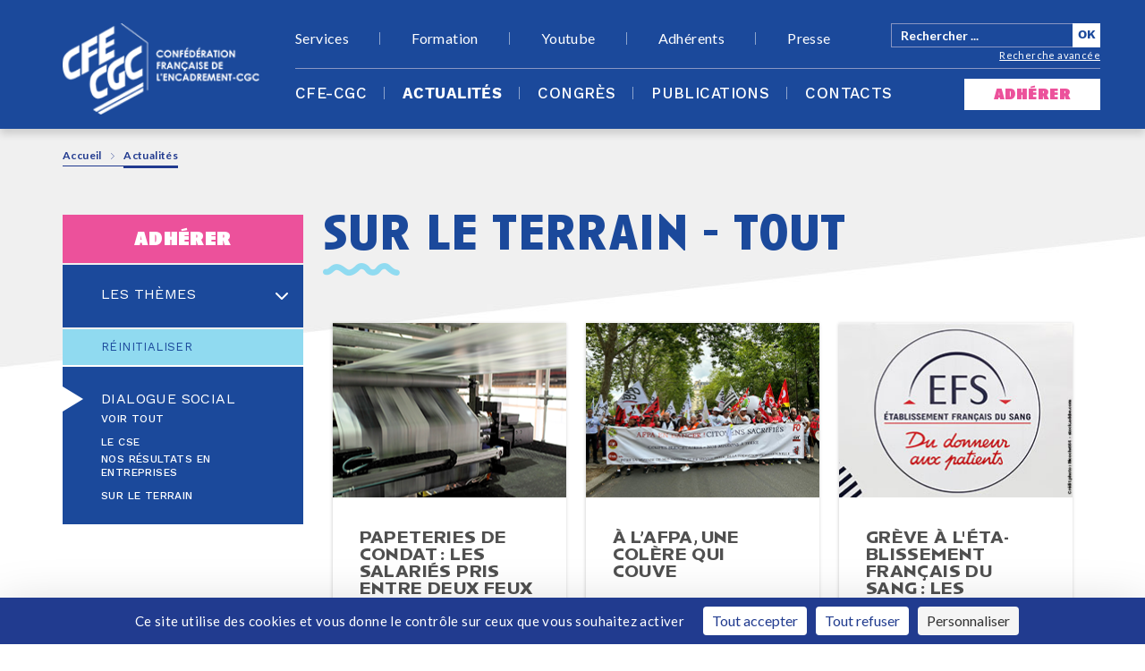

--- FILE ---
content_type: text/html; charset=UTF-8
request_url: https://cfecgc.org/actualites?all=1&category=Sur%20le%20terrain
body_size: 14612
content:
<!DOCTYPE html><!--[if lte IE 9]><html class="no-js lt-ie9" lang="fr"><![endif]--><!--[if gt IE 9]><!--><html lang="fr"><!--<![endif]--><head><meta charset="utf-8"><meta http-equiv="X-UA-Compatible" content="IE=edge"><meta name="viewport" content="width=device-width, initial-scale=1"><title>
                                                Actualités
                </title><link rel="canonical" href="https://cfecgc.org/actualites"><!-- SEO --><meta name="description" content="Le site de la CFE-CGC, syndicat au service de l’encadrement : actualités, ressources syndicales, droit du travail et informations pratiques."><meta name="robots" content="all"><meta name="keywords" content="CFE-CGC,CFC CGC,syndicat, sindicat,encadrement, confederation francaise de l’encadrement,confederation generale des cadres,federation,union departementale,union regionale cadre,francois hommeril,alain giffard,jean ducros"><!-- Open Graph --><meta property="og:type" content="website"><meta property="og:description" content="Le site de la CFE-CGC, syndicat au service de l’encadrement : actualités, ressources syndicales, droit du travail et informations pratiques."><meta property="og:image" content="https://cfecgc.org/uploads/cache/fb_og_image/uploads/media/5be39b3a77cfb/cfecgc.jpg"><meta property="og:image:type" content="image/jpeg"><meta property="og:image:height" content=""><meta property="og:image:width" content=""><link rel="image_src" href="https://cfecgc.org/uploads/cache/fb_og_image/uploads/media/5be39b3a77cfb/cfecgc.jpg"/><meta property="og:title" content="CFE-CGC | Le syndicat de l&#039;encadrement"><meta property="og:site_name" content="CFE-CGC Le syndicat de l&#039;encadrement"><meta property="og:url" content="https://cfecgc.org/"><meta name="twitter:card" content="summary" /><meta name="twitter:site" content="@cfecgc" /><meta name="twitter:creator" content="@cfecgc" /><meta name="twitter:title" content="CFE-CGC | Le syndicat de l&#039;encadrement" /><meta name="twitter:description" content="Le site de la CFE-CGC, syndicat au service de l’encadrement : actualités, ressources syndicales, droit du travail et informations pratiques." /><link rel="shortcut icon" href="/assets/img/icons/favicon.ico" type="image/x-icon"><link rel="apple-touch-icon-precomposed" href="/assets/img/icons/apple-icon-precomposed.png"><link rel="apple-touch-icon" sizes="57x57" href="/assets/img/icons/apple-icon-57x57.png"><link rel="apple-touch-icon" sizes="60x60" href="/assets/img/icons/apple-icon-60x60.png"><link rel="apple-touch-icon" sizes="72x72" href="/assets/img/icons/apple-icon-72x72.png"><link rel="apple-touch-icon" sizes="76x76" href="/assets/img/icons/apple-icon-76x76.png"><link rel="apple-touch-icon" sizes="114x114" href="/assets/img/icons/apple-icon-114x114.png"><link rel="apple-touch-icon" sizes="120x120" href="/assets/img/icons/apple-icon-120x120.png"><link rel="apple-touch-icon" sizes="144x144" href="/assets/img/icons/apple-icon-144x144.png"><link rel="apple-touch-icon" sizes="152x152" href="/assets/img/icons/apple-icon-152x152.png"><link rel="apple-touch-icon" sizes="180x180" href="/assets/img/icons/apple-icon-180x180.png"><link rel="icon" type="image/png" href="/assets/img/icons/favicon-16x16.png" sizes="16x16"><link rel="icon" type="image/png" href="/assets/img/icons/favicon-32x32.png" sizes="32x32"><link rel="icon" type="image/png" href="/assets/img/icons/android-icon-36x36.png" sizes="36x36"><link rel="icon" type="image/png" href="/assets/img/icons/android-icon-48x48.png" sizes="48x48"><link rel="icon" type="image/png" href="/assets/img/icons/android-icon-72x72.png" sizes="72x72"><link rel="icon" type="image/png" href="/assets/img/icons/android-icon-96x96.png" sizes="96x96"><link rel="icon" type="image/png" href="/assets/img/icons/android-icon-144x144.png" sizes="144x144"><link rel="icon" type="image/png" href="/assets/img/icons/android-icon-192x192.png" sizes="192x192"><link rel="manifest" href="/assets/img/icons/manifest.json"><link rel="mask-icon" href="/safari-pinned-tab.svg" color="#ffffff"><meta name="msapplication-TileColor" content="#ffffff"><meta name="msapplication-TileImage" content="/assets/img/icons/ms-icon-144x144.png"><meta name="theme-color" content="#ffffff"><link href="https://fonts.googleapis.com/css?family=Lato:100,300,400,700,900" rel="stylesheet"><link rel="stylesheet" href="/assets/css/fontawesome/css/all.min.css"><link rel="stylesheet" href="/assets/css/fonts/fonts.css"><link rel="stylesheet" type="text/css" href="/assets/css/strip.css"/><link rel="stylesheet" type="text/css" href="/assets/css/jquery.mCustomScrollbar.css"/><link rel="stylesheet" type="text/css" href="/assets/css/slick.css"/><link rel="stylesheet" type="text/css" href="/assets/css/jssocials.css" media="all" /><link rel="stylesheet" type="text/css" href="/assets/css/jssocials-theme-flat.css" media="all" /><link rel="stylesheet" type="text/css" href="/assets/css/jquery-ui.min.css" /><link rel="stylesheet" href="/assets/css/leaflet.css" /><link rel="stylesheet" href="/assets/css/base.css"><link rel="stylesheet" href="/assets/css/style.css"><script src="https://tarteaucitron.io/load.js?domain=cfecgc.org&uuid=e52c32ad3c97c5b1321b3eb5846e01c4a60ad616"></script><meta name="google-site-verification" content="JIKY4ddueher2hUf0ev-6BbSGS2rQf872vmiNKwtFvY" /><script type="text/javascript" src="/frontend/js/bundle.js"></script><script type="text/javascript" src="/assets/js/jquery-2.2.4.min.js"></script><script type="text/javascript" src="/assets/js/jquery-ui.min.js"></script><script type="text/javascript" src="/assets/js/jquery.mCustomScrollbar.js"></script><script type="text/javascript" src="/assets/js/jssocials.js"></script><script>
    var Hyphenopoly = {
        require: {
            "fr": "FORCEHYPHENOPOLY"
        },
        setup: {
            selectors: {
                ".hyphenate": {
                    minWordLength: 10
                }
            }
        }
    };
</script><script type="text/javascript" src="/assets/js/hyphenopoly/Hyphenopoly_Loader.js"></script><script type="text/javascript" src="/assets/js/jquery.fittext.js"></script><script type="text/javascript" src="/assets/js/leaflet.js"></script><script type="text/javascript" src="/assets/js/main.js"></script><link rel="next" href="https://cfecgc.org/actualites?all=1&amp;category=Sur%20le%20terrain&amp;page=2"><!-- Matomo --><script>
  var _paq = window._paq = window._paq || [];
  /* tracker methods like "setCustomDimension" should be called before "trackPageView" */
  _paq.push(['trackPageView']);
  _paq.push(['enableLinkTracking']);
  (function() {
    var u="https://cfecgc.matomo.cloud/";
    _paq.push(['setTrackerUrl', u+'matomo.php']);
    _paq.push(['setSiteId', '1']);
    var d=document, g=d.createElement('script'), s=d.getElementsByTagName('script')[0];
    g.async=true; g.src='//cdn.matomo.cloud/cfecgc.matomo.cloud/matomo.js'; s.parentNode.insertBefore(g,s);
  })();
</script><noscript><p><img src="https://cfecgc.matomo.cloud/matomo.php?idsite=1&amp;rec=1" style="border:0;" alt="" /></p></noscript><!-- End Matomo Code --><style>
        body.nodeclass-10 main#main > .container.content-page > .row > .col-lg-9 > .txt-img-pp{
            padding: 40px 35px 35px;
            box-shadow: 0 0 6px rgb(0 0 0 / 21%);
            width: 23.3%;
            margin: 0 10px 15px 0;
            background: white;
            text-align: center;
            min-height: 325px;
            float: left;
            display: flex;
        }
        & body.nodeclass-10 main#main > .container.content-page > .row > .col-lg-9 > .txt-img-pp > article{
            display: flex;
            flex-flow: column;
            width: 100%;
        }
        & body.nodeclass-10 main#main > .container.content-page > .row > .col-lg-9 > .txt-img-pp > article > img{
            position: relative;
            width: 100%;
            max-width: 122px;
            display: inline-block;
            height: auto;
            max-height: 122px;
            box-shadow: unset;
            float: none!important;
            margin: auto auto!important;
        }
        body.nodeclass-10 main#main > .container.content-page > .row > .col-lg-9 > .txt-img-pp > article > h2 {
            font-family: 'Anisette Pro';
            font-size: 20px;
            color: #1a499b;
            font-weight: bold;
            text-align: center;
            text-transform: lowercase;
            line-height: 1;
            height: 50px;
            margin: 20px auto 10px;
        }
        body.nodeclass-10 main#main > .container.content-page > .row > .col-lg-9 > .txt-img-pp > article > p {
            margin: 0 auto 0;
            min-height: 46px;
        }
        body.nodeclass-10 main#main > .container.content-page > .row > .col-lg-9 > .txt-img-pp > article > p > a {
            color: #ec519b;
            font-family: 'Anisette Pro';
            font-weight: 400;
            line-height: 1.1;
            display: inline-block;
            width: 100%;
            position: relative;
            padding-left: 0;
            background: none;
            border: none;
            text-align: center;
            cursor: pointer;
            text-decoration: none;
        }
        body.nodeclass-10 main#main > .container.content-page > .row > .col-lg-9 > .txt-img-pp  > article > p > a:hover {
            text-decoration: underline;
        }
        @media (max-width: 1239px) {
            body.nodeclass-10 main#main > .container.content-page > .row > .col-lg-9 > .txt-img-pp {
                width: 30%;
                padding: 30px 25px 25px;
            }
        }
        @media (max-width: 767px) {
            body.nodeclass-10 main#main > .container.content-page > .row > .col-lg-9 > .txt-img-pp {
                width: 45%;
            }
        }
        @media (max-width: 576px) {
            body.nodeclass-10 main#main > .container.content-page > .row > .col-lg-9 > .txt-img-pp {
                width: 100%;
                padding: 15px 10px 10px;
            }
        }
    </style></head>
<body id="sidebar-toggle-container" class="nodeclass-5 sidebar-toggle-container actualites" >

        <!--[if lte IE 9]>
    <div class="outdated">
        <div class="container">
            <div class="row">
                <div class="col-md-12">
                    <h1>
                        Vous utilisez un navigateur internet dépassé.
                    </h1>
                    <h3>
                        Certain contenu pourrait être perdu ou ne pas s&#039;afficher correctement
                    </h3>
                    <p>
                        Nous vous conseillons de mettre votre navigateur à jour.
                    </p>
                    <a href="https://browsehappy.com/?locale=fr" target="_blank" rel="noopener" class="btn btn--primary">
                        Mettez votre navigateur à jour
                    </a>
                </div>
            </div>
        </div>
    </div>
<![endif]-->


                
    
    <header id="header">
        <div class="container">
            <a href="#" title="" id="burger" class="d-lg-none">
                <span class="icon-burger"></span>
            </a>
            <a href="/" title="" id="logo_small" class="d-lg-none">
                <img src="/assets/img/logo_small.png" alt="Confédération française de l'encadrement-CGC" width="28" height="28">
            </a>
                                        <div id="search_mobile" class="d-lg-none">
                    <p id="recherche">
                        <span class="icon-loupe"></span>
                    </p>
                    <form id="form_search_mob" method="get" action="/rechercher" class="searchbox-form js-searchbox-form pull-left">
                        <input type="text" name="query" id="query_mob" value="" placeholder="Rechercher ..." class="input_text" title="3 caractères minimum" pattern=".{3,}" required="required">
                        <input type="submit" value="OK" class="input_submit">
                    </form>
                </div>
                        <a href="/" title="" id="logo" class="d-none d-lg-block">
                <img src="/assets/img/logo.png" alt="Confédération française de l'encadrement-CGC">
            </a>
            <div id="big_menu">
                <a href="/" title="" id="logo_small_menu" class="d-lg-none">
                    <img src="/assets/img/logo_small.png" alt="Confédération française de l'encadrement-CGC" width="32" height="32">
                </a>
                <a href="#" title="" id="close_menu" class="d-lg-none">
                    <span class="icon-croix"></span>
                </a>
                <aside id="search">
                                                                <form method="get" action="/rechercher" class="searchbox-form js-searchbox-form pull-left">
                            <input type="text" name="query" id="query" value="" placeholder="Rechercher ..." class="input_text" title="3 caractères minimum" pattern=".{3,}" required="required">
                            <input type="submit" value="OK" class="input_submit">
                            <a href="/rechercher" title="" id="recherche_avancee" class="d-none d-lg-block">Recherche avancée</a>
                        </form>
                                    </aside>
                                <nav class="main_menu">
                    <ul class="niveau0">
                        <li class="d-lg-none"><a href="#" title="">Recherche avancée<span class="icon-petite-fleche-droite"></span></a>
                            <ul class="recherche_avancee sousmenu niveau1">
                                <li><a href="#" title="" class="retour"><i class="icon-petite-fleche-gauche"></i>Retour</a></li>
                                <li class="soustitre">Recherche avancée</li>
                                <li><input type="checkbox" id="actualites"/><label for="actualites">Actualités</label></li>
                                <li><input type="checkbox" id="actions"/><label for="actions">actions</label></li>
                                <li><input type="checkbox" id="dossiers"/><label for="dossiers">dossiers</label></li>
                                <li><input type="checkbox" id="fiches"/><label for="fiches">Fiches repères</label></li>
                                <li><input type="checkbox" id="etudes"/><label for="etudes">études</label></li>
                                <li><input type="checkbox" id="lettre"/><label for="lettre">lettre confédérale</label></li>
                                <li><input type="checkbox" id="elus"/><label for="elus">nos élus</label></li>
                                <li><input type="checkbox" id="presse"/><label for="presse">communiqué de presse</label></li>
                                <li class="noborder"><input type="checkbox" id="dossier_presse"/><label for="dossier_presse">dossier de presse</label></li>
                                <li class="noborder"><input type="submit" value="Rechercher"></li>
                            </ul>
                        </li>
                        
                                                                                                                                                                                                                                                                                                                                                                                                                                                                                                                                                                                                    <li>
                                                                                                                <p class="">
                                            CFE-CGC<span class="icon-petite-fleche-droite"></span>
                                        </p>
                                                                                                        <ul class="niveau1 sousmenu">
                                        <li><a href="#" title="Retour" class="retour"><i class="icon-petite-fleche-gauche"></i>Retour</a></li>
                                                                                    <li><a href="/cfe-cgc/qui-sommes-nous" title="CFE-CGC : qui sommes-nous ?">CFE-CGC : qui sommes-nous ?</a>
                                                                                                                                                                                                                                                                                                                                                                                                                                            </li>
                                                                                    <li><a href="/cfe-cgc/nos-elus" title="Nos élus">Nos élus</a>
                                                                                                                                                                                                                                                                                                                                                                                                                                            </li>
                                                                                    <li><a href="/cfe-cgc/reseau-cfe-cgc" title="Notre réseau régional CFE-CGC">Notre réseau régional CFE-CGC</a>
                                                                                                                                                                                                                                                                                                                                                                                                                                            </li>
                                                                                    <li><a href="/cfe-cgc/transparence-financiere" title="Transparence financière">Transparence financière</a>
                                                                                                                                                                                                                                                                                                                                                                                                                                            </li>
                                                                                    <li><a href="/cfe-cgc/index-egalite-pro" title="Index égalité professionnelle">Index égalité professionnelle</a>
                                                                                                                                                                                                                                                                                                                                                                                                                                            </li>
                                                                                    <li><a href="/cfe-cgc/pacte-mondial-de-lonu" title="Pacte mondial de l’ONU">Pacte mondial de l’ONU</a>
                                                                                                                                                                                                                                                                                                                                                                                                                                            </li>
                                                                            </ul>
                                                                    </li>
                                                                                                                                                                                                                                                                                                                                                                                                                                                                                                                                                                                                                                                                                                                                                                                                                                                                                                                                                                                                                                                                                                                                                                                                                                                                                                                                                                                                                                                                                                                                                                                                                                                                                                                                                                                                                                                                                                                                                                                                                                                                                                                                                                                                                                                                                                                                                                                                                                                                                                                                                                                                                                                                                                                                                                                                                                                                                                                                                                                                                                                                                                                                                                                                                                                                                                                                                                                                                                                                                                                                                                                                                                                                                                                                                                                                                                                                                                                                                                                                                                                                                                                                                                                                                                                                                                                                                                                                                                                                                                                                                                                                                                                                                                                                                                                                                                                                                                                                                                                                                                                                                                                                                                                                                                                                                                                                                                                                                                                                                                                                                                                                                                                                                                                                                                                                                                                                                                                                                                                                                                                                                                                                                                                                                                                                                                                                                                                                                                                                                                                                                                                                                                                                                                                                                                                                                                                                                                                                                                                                                                                                                                                                                                                                                                                                                                                                                                                                                                                                                                                                                                                                                                                                                                                                                                                                                                                                                                                                                                                                                                                                                                                                                                                                                                                                                                                                                                                                                                                                                                                                                                                                                                                                                                                                                                                                                                                                                                                                                                                                                                                                                                                                                                                                                                                                                                                                                                                                                                                                                                                                                                                                                                                                                                                                                                                                                                                                                                                                                                                                                                                                                                                                                                                                                                                                                                                                                                                                                                                                                                                                                                                                                                                                                                                                                                                                                                                                                                                                                                                                                                                                                                                                                                                                                                                                                                                                                                                                                                                                                                                                                                                                                                                                                                                                                                                                                                                                                                                                                                                                                                                                                                                                                                                                                                                                                                                                                                                                                                                                                                                                                                                                                                                                                                                                                                                                                                                                                                                                                                                                                                                                                                                                                                                                                                                                                                                                                                                                                                                                                                                                                                                                                                                                                                                                                                                                                                                                                                                                                                                                                                                                                                                                                                                                                                                                                                                                                                                                                                                                                                                                                                                                                                                                                                                                                                                                                                                                                                                                                                                                                                                                                                                                                                                                                                                                                                                                                                                                                                                                                                                                                                                                                                                                                                                                                                                                                                                                                                                                                                                                                                                                                                                                                                                                                                                                                                                                                                                                                                                                                                                                                                                                                                                                                                                                                                                                                                                                                                                                                                                                                                                                                                                                                                                                                                                                                                                                                                                                                                                                                                                                                                                                                                                                                                                                                                                                                                                                                                                                                                                                                                                                                                                                                                                                                                                                                                                                                                                                                                                                                                                                                                                                                                                                                                                                                                                                                                                                                                                                                                                                                                                                                                                                                                                                                                                                                                                                                                                                                                                                                                                                                                                                                                                                                                                                                                                                                                                                                                                                                                                                                                                                                                                                                                                                                                                                                                                                                                                                                                                                                                                                                                                                                                                                                                                                                                                                                                                                                                                                                                                                                                                                                                                                                                                                                                                                                                                                                                                                                                                                                                                                                                                                                                                                                                                                                                                                                                                                                                                                                                                                                                                                                                                                                                                                                                                                                                                                                                                                                                                                                                                                                                                                                                                                                                                                                                                                                                                                                                                                                                                                                                                                                                                                                                                                                                                                                                                                                                                                                                                                                                                                                                                                                                                                                                                                                                                                                                                                                                                                                                                                                                                                                                                                                                                                                                                                                                                                                                                                                                                                                                                                                                                                                                                                                                                                                                                                                                                                                                                                                                                                                                                                                                                                                                                                                                                                                                                                                                                                                                                                                                                                                                                                                                                                                                                                                                                                                                                                                                                                                                                                                                                                                                                                                                                                                                                                                                                                                                                                                                                                                                                                                                                                                                                                                                                                                                                                                                                                                                                                                                                                                                                                                                                                                                                                                                                                                                                                                                                                                                                                                                                                                                                                                                                                                                                                                                                                                                                                                                                                                                                                                                                                                                                                                                                                                                                                                                                                                                                                                                                                                                                                                                                                                                                                                                                                                                                                                                                                                                                                                                                                                                                                                                                                                                                                                                                                                                                                                                                                                                                                                                                                                                                                                                                                                                                                                                                                                                                                                                                                                                                                                                                                                                                                                                                                                                                                                                                                                                                                                                                                                                                                                                                                                                                                                                                                                                                                                                                                                                                                                                                                                                                                                                                                                                                                                                                                                                                                                                                                                                                                                                                                                                                                                                                                                                                                                                                                                                                                                                                                                                                                                                                                                                                                                                                                                                                                                                                                                                                                                                                                                                                                                                                                                                                                                                                                                                                                                                                                                                                                                                                                                                                                                                                                                                                                                                                                                                                                                                                                                                                                                                                                                                                                                                                                                                                                                                                                                                                                                                                                                                                                                                                                                                                                                                                                                                                                                                                                                                                                                                                                                                                                                                                                                                                                                                                                                                                                                                                                                                                                                                                                                                                                                                                                                                                                                                                                                                                                                                                                                                                                                                                                                                                                                                                                                                                                                                                                                                                                                                                                                                                                                                                                                                                                                                                                                                                                                                                                                                                                                                                                                                                                                                                                                                                                                                                                                                                                                                                                                                                                                                                                                                                                                                                                                                                                                                                                                                                                                                                                                                                                                                                                                                                                                                                                                                                                                                                                                                                                                                                                                                                                                                                                                                                                                                                                                                                                                                                                                                                                                                                                                                                                                                                                                                                                                                                                                                                                                                                                                                                                                                                                                                                                                                                                                                                                                                                                                                                                                                                                                                                                                                                                                                                                                                                                                                                                                                                                                                                                                                                                                                                                                                                                                                                                                                                                                                                                                                                                                                                                                                                                                                                                                                                                                                                                                                                                                                                                                                                                                                                                                                                                                                                                                                                                                                                                                                                                                                                                                                                                                                                                                                                                                                                                                                                                                                                                                                                                                                                                                                                                                                                                                                                                                                                                                                                                                                                                                                                                                                                                                                                                                                                                                                                                                                                                                                                                                                                                                                                                                                                                                                                                                                                                                                                                                                                                                                                                                                                                                                                                                                                                                                                                                                                                                                                                                                                                                                                                                                                                                                                                                                                                                                                                                                                                                                                                                                                                                                                                                                                                                                                                                                                                                                                                                                                                                                                                                                                                                                                                                                                                                                                                                                                                                                                                                                                                                                                                                                                                                                                                                                                                                                                                                                                                                                                                                                                                                                                                                                                                                                                                                                                                                                                                                                                                                                                                                                                                                                                                                                                                                                                                                                                                                                                                                                                                                                                                                                                                                                                                                                                                                                                                                                                                                                                                                                                                                                                                                                                                                                                                                                                                                                                                                                                                                                                                                                                                                                                                                                                                                                                                                                                                                                                                                                                                                                                                                                                                                                                                                                                                                                                                                                                                                                                                                                                                                                                                                                                                                                                                                                                                                                                                                                                                                                                                                                                                                                                                                                                                                                                                                                                                                                                                                                                                                                                                                                                                                                                                                                                                                                                                                                                                                                                                                                                                                                                                                                                                                                                                                                                                                                                                                                                                                                                                                                                                                                                                                                                                                                                                                                                                                                                                                                                                                                                                                                                                                                                                                                                                                                                                                                                                                                                                                                                                                                                                                                                                                                                                                                                                                                                                                                                                                                                                                                                                                                                                                                                                                                                                                                                                                                                                                                                                                                                                                                                                                                                                                                                                                                                                                                                                                                                                                                                                                                                                                                                                                                                                                                                                                                                                                                                                                                                                                                                                                                                                                                                                                                                                                                                                                                                                                                                                                                                                                                                                                                                                                                                                                                                                                                                                                                                                                                                                                                                                                                                                                                                                                                                                                                                                                                                                                                                                                                                                                                                                                                                                                                                                                                                                                                                                                                                                                                                                                                                                                                                                                                                                                                                                                                                                                                                                                                                                                                                                                                                                                                                                                                                                                                                                                                                                                                                                                                                                                                                                                                                                                                                                                                                                                                                                                                                                                                                                                                                                                                                                                                                                                                                                                                                                                                                                                                                                                                                                                                                                                                                                                                                                                                                                                                                                                                                                                                                                                                                                                                                                                                                                                                                                                                                                                                                                                                                                                                                                                                                                                                                                                                                                                                                                                                                                                                                                                                                                                                                                                                                                                                                                                                                                                                                                                                                                                                                                                                                                                                                                                                                                                                                                                                                                                                                                                                                                                                                                                                                                                                                                                                                                                                                                                                                                                                                                                                                                                                                                                                                                                                                                                                                                                                                                                                                                                                                                                                                                                                                                                                                                                                                                                                                                                                                                                                                                                                                                                                                                                                                                                                                                                                                                                                                                                                                                                                                                                                                                                                                                                                                                                                                                                                                                                                                                                                                                                                                                                                                                                                                                                                                                                                                                                                                                                                                                                                                                                                                                                                                                                                                                                                                                                                                                                                                                                                                                                                                                                                                                                                                                                                                                                                                                                                                                                                                                                                                                                                                                                                                                                                                                                                                                                                                                                                                                                                                                                                                                                                                                                                                                                                                                                                                                                                                                                                                                                                                                                                                                                                                                                                                                                                                                                                                                                                                                                                                                                                                                                                                                                                                                                                                                                                                                                                                                                                                                                                                                                                                                                                                                                                                                                                                                                                                                                                                                                                                                                                                                                                                                                                                                                                                                                                                                                                                                                                                                                                        <li>
                                                                                                                <a href="/actualites" title="Actualités" class="current">
                                            Actualités<span class="icon-petite-fleche-droite"></span>
                                        </a>
                                                                                                                                            <ul class="niveau1 sousmenu actualites">
                                        <li><a href="#" title="Retour" class="retour"><i class="icon-petite-fleche-gauche"></i>Retour</a></li>
                                        <li>
                                            <a href="/actualites" title="Voir tout">Tous les thèmes</a>
                                        </li>
                                                                                                                                    <li>
                                                    <a href="/actualites?category=Restaurer%20la%20confiance">Restaurer la confiance</a>
                                                                                                            <ul class="niveau2 sousmenu">
                                                            <li><a href="#" title="Retour" class="retour"><i class="icon-petite-fleche-gauche"></i>Retour</a></li>
                                                            <li>
                                                                <a href="/actualites?all=1&amp;category=Restaurer%20la%20confiance" title="Voir tout">Tous les thèmes</a>
                                                            </li>
                                                                                                                            <li>
                                                                    <a href="/actualites?category=Dans%20l%27%C3%A9conomie">Dans l&#039;économie</a>
                                                                </li>
                                                                                                                            <li>
                                                                    <a href="/actualites?category=Dans%20une%20transition%20juste">Dans une transition juste</a>
                                                                </li>
                                                                                                                            <li>
                                                                    <a href="/actualites?category=Dans%20la%20protection%20sociale">Dans la protection sociale</a>
                                                                </li>
                                                                                                                            <li>
                                                                    <a href="/actualites?category=Dans%20le%20paritarisme">Dans le paritarisme</a>
                                                                </li>
                                                                                                                            <li>
                                                                    <a href="/actualites?category=Dans%20la%20repr%C3%A9sentation%20des%20int%C3%A9r%C3%AAts%20et%20la%20d%C3%A9mocratie%20sociale">Dans la représentation des intérêts et la démocratie sociale</a>
                                                                </li>
                                                                                                                            <li>
                                                                    <a href="/actualites?category=Dans%20l%27Europe%20et%20dans%20le%20multilat%C3%A9ralisme">Dans l&#039;Europe et dans le multilatéralisme</a>
                                                                </li>
                                                                                                                    </ul>
                                                                                                    </li>
                                                                                            <li>
                                                    <a href="/actualites?category=D%C3%A9veloppement%20durable%20-%20RSE">Développement durable - RSE</a>
                                                                                                    </li>
                                                                                            <li>
                                                    <a href="/actualites?category=Dialogue%20social">Dialogue social</a>
                                                                                                            <ul class="niveau2 sousmenu">
                                                            <li><a href="#" title="Retour" class="retour"><i class="icon-petite-fleche-gauche"></i>Retour</a></li>
                                                            <li>
                                                                <a href="/actualites?all=1&amp;category=Dialogue%20social" title="Voir tout">Tous les thèmes</a>
                                                            </li>
                                                                                                                            <li>
                                                                    <a href="/actualites?category=Le%20CSE">Le CSE</a>
                                                                </li>
                                                                                                                            <li>
                                                                    <a href="/actualites?category=Nos%20r%C3%A9sultats%20en%20entreprises">Nos résultats en entreprises</a>
                                                                </li>
                                                                                                                            <li>
                                                                    <a href="/actualites?category=Sur%20le%20terrain">Sur le terrain</a>
                                                                </li>
                                                                                                                    </ul>
                                                                                                    </li>
                                                                                            <li>
                                                    <a href="/actualites?category=%C3%89conomie">Économie</a>
                                                                                                            <ul class="niveau2 sousmenu">
                                                            <li><a href="#" title="Retour" class="retour"><i class="icon-petite-fleche-gauche"></i>Retour</a></li>
                                                            <li>
                                                                <a href="/actualites?all=1&amp;category=%C3%89conomie" title="Voir tout">Tous les thèmes</a>
                                                            </li>
                                                                                                                            <li>
                                                                    <a href="/actualites?category=L%27industrie">L&#039;industrie</a>
                                                                </li>
                                                                                                                            <li>
                                                                    <a href="/actualites?category=La%20fiscalit%C3%A9">La fiscalité</a>
                                                                </li>
                                                                                                                            <li>
                                                                    <a href="/actualites?category=La%20gouvernance%20d%27entreprise">La gouvernance d&#039;entreprise</a>
                                                                </li>
                                                                                                                            <li>
                                                                    <a href="/actualites?category=Les%20entreprises">Les entreprises</a>
                                                                </li>
                                                                                                                            <li>
                                                                    <a href="/actualites?category=Salaires">Salaires</a>
                                                                </li>
                                                                                                                    </ul>
                                                                                                    </li>
                                                                                            <li>
                                                    <a href="/actualites?category=%C3%89lections%20Chambres%20d%E2%80%99agriculture">Élections Chambres d’agriculture</a>
                                                                                                    </li>
                                                                                            <li>
                                                    <a href="/actualites?category=%C3%89lections%20TPE%202024">Élections TPE 2024</a>
                                                                                                    </li>
                                                                                            <li>
                                                    <a href="/actualites?category=Emploi">Emploi</a>
                                                                                                            <ul class="niveau2 sousmenu">
                                                            <li><a href="#" title="Retour" class="retour"><i class="icon-petite-fleche-gauche"></i>Retour</a></li>
                                                            <li>
                                                                <a href="/actualites?all=1&amp;category=Emploi" title="Voir tout">Tous les thèmes</a>
                                                            </li>
                                                                                                                            <li>
                                                                    <a href="/actualites?category=L%27assurance%20ch%C3%B4mage">L&#039;assurance chômage</a>
                                                                </li>
                                                                                                                            <li>
                                                                    <a href="/actualites?category=L%E2%80%99%C3%A9galit%C3%A9%20professionnelle">L’égalité professionnelle</a>
                                                                </li>
                                                                                                                            <li>
                                                                    <a href="/actualites?category=L%E2%80%99emploi%20des%20jeunes">L’emploi des jeunes</a>
                                                                </li>
                                                                                                                            <li>
                                                                    <a href="/actualites?category=Management">Management</a>
                                                                </li>
                                                                                                                    </ul>
                                                                                                    </li>
                                                                                            <li>
                                                    <a href="/actualites?category=Europe%20et%20international">Europe et international</a>
                                                                                                            <ul class="niveau2 sousmenu">
                                                            <li><a href="#" title="Retour" class="retour"><i class="icon-petite-fleche-gauche"></i>Retour</a></li>
                                                            <li>
                                                                <a href="/actualites?all=1&amp;category=Europe%20et%20international" title="Voir tout">Tous les thèmes</a>
                                                            </li>
                                                                                                                            <li>
                                                                    <a href="/actualites?category=Comit%C3%A9%20entreprise%20europ%C3%A9en">Comité entreprise européen</a>
                                                                </li>
                                                                                                                            <li>
                                                                    <a href="/actualites?category=Dialogue%20social%20europ%C3%A9en">Dialogue social européen</a>
                                                                </li>
                                                                                                                    </ul>
                                                                                                    </li>
                                                                                            <li>
                                                    <a href="/actualites?category=Formation">Formation</a>
                                                                                                    </li>
                                                                                            <li>
                                                    <a href="/actualites?category=Handicap">Handicap</a>
                                                                                                            <ul class="niveau2 sousmenu">
                                                            <li><a href="#" title="Retour" class="retour"><i class="icon-petite-fleche-gauche"></i>Retour</a></li>
                                                            <li>
                                                                <a href="/actualites?all=1&amp;category=Handicap" title="Voir tout">Tous les thèmes</a>
                                                            </li>
                                                                                                                            <li>
                                                                    <a href="/actualites?category=Les%20aidants%20familiaux">Les aidants familiaux</a>
                                                                </li>
                                                                                                                    </ul>
                                                                                                    </li>
                                                                                            <li>
                                                    <a href="/actualites?category=Le%20travail%20en%20questions">Le travail en questions</a>
                                                                                                    </li>
                                                                                            <li>
                                                    <a href="/actualites?category=Num%C3%A9rique">Numérique</a>
                                                                                                            <ul class="niveau2 sousmenu">
                                                            <li><a href="#" title="Retour" class="retour"><i class="icon-petite-fleche-gauche"></i>Retour</a></li>
                                                            <li>
                                                                <a href="/actualites?all=1&amp;category=Num%C3%A9rique" title="Voir tout">Tous les thèmes</a>
                                                            </li>
                                                                                                                            <li>
                                                                    <a href="/actualites?category=L%E2%80%99intelligence%20artificielle">L’intelligence artificielle</a>
                                                                </li>
                                                                                                                            <li>
                                                                    <a href="/actualites?category=Universit%C3%A9%20d%27automne">Université d&#039;automne</a>
                                                                </li>
                                                                                                                    </ul>
                                                                                                    </li>
                                                                                            <li>
                                                    <a href="/actualites?category=LGBT%2B">LGBT+</a>
                                                                                                    </li>
                                                                                            <li>
                                                    <a href="/actualites?category=P%C3%B4le%20public">Pôle public</a>
                                                                                                    </li>
                                                                                            <li>
                                                    <a href="/actualites?category=Retraite">Retraite</a>
                                                                                                    </li>
                                                                                            <li>
                                                    <a href="/actualites?category=Sant%C3%A9%20au%20travail">Santé au travail</a>
                                                                                                            <ul class="niveau2 sousmenu">
                                                            <li><a href="#" title="Retour" class="retour"><i class="icon-petite-fleche-gauche"></i>Retour</a></li>
                                                            <li>
                                                                <a href="/actualites?all=1&amp;category=Sant%C3%A9%20au%20travail" title="Voir tout">Tous les thèmes</a>
                                                            </li>
                                                                                                                            <li>
                                                                    <a href="/actualites?category=La%20qualit%C3%A9%20de%20vie%20au%20travail%20%28QVT%29">La qualité de vie au travail (QVT)</a>
                                                                </li>
                                                                                                                            <li>
                                                                    <a href="/actualites?category=Le%20syndrome%20d%E2%80%99%C3%A9puisement%20professionnel">Le syndrome d’épuisement professionnel</a>
                                                                </li>
                                                                                                                    </ul>
                                                                                                    </li>
                                                                                                                        </ul>
                                                                </li>
                                                                                                                                                                                                                                                                                                                                                                                                                                                                                                                                                                                                                                                                                                                                                                                                                                                                                                                                                                                                                                                                                                                                                                                                                                            <li>
                                                                                                                <a href="/congres-cfe-cgc" title="Congrès" class="">
                                            Congrès<span class="icon-petite-fleche-droite"></span>
                                        </a>
                                                                                                                                            <ul class="niveau1 sousmenu events">
                                        <li><a href="#" title="Retour" class="retour"><i class="icon-petite-fleche-gauche"></i>Retour</a></li>
                                        <li>
                                            <a href="/congres-cfe-cgc" title="Voir tout">Tous les thèmes</a>
                                        </li>
                                                                                                                                    <li>
                                                    <a href="/congres-cfe-cgc?category=38e%20congr%C3%A8s%20de%20Tours">38e congrès de Tours</a>
                                                                                                    </li>
                                                                                            <li>
                                                    <a href="/congres-cfe-cgc?category=Colloques">Colloques</a>
                                                                                                    </li>
                                                                                                                        </ul>
                                                                </li>
                                                                                                                                                                                                                                                                                                                                                                                            <li>
                                                                                                                <a href="/publications" title="Publications" class="">
                                            Publications<span class="icon-petite-fleche-droite"></span>
                                        </a>
                                                                                                    </li>
                                                                                                                                                                                <li>
                                                                                                                <a href="/contacts" title="Contacts" class="">
                                            Contacts<span class="icon-petite-fleche-droite"></span>
                                        </a>
                                                                                                    </li>
                                                                                                                <li class="d-none d-lg-inline-block adherer"><a href="/adherer" title="">adhérer</a></li>
                                                    
                    </ul>
                </nav>
                                <nav class="second_menu">
                    <ul class="niveau0">
                                                                            <li>
                                                                                                                                                                                                                                                                                                                                                                                                                                                                                                                                                                                                                        <a href="/lactu-de-nos-partenaires/nos-services" title="Lien vers la page services" class="">Services<span class="icon-petite-fleche-droite"></span></a>
                                                                                                    <ul class="niveau1 sousmenu">
                                        <li><a href="#" title="Retour" class="retour"><i class="icon-petite-fleche-gauche"></i>Retour</a></li>
                                        <li><a href="/lactu-de-nos-partenaires" title="Lien vers la page L&#039;actu de nos partenaires">L&#039;actu de nos partenaires</a></li>
                                                                                    <li class="sub_menu_mob"><a href="/lactu-de-nos-partenaires/nos-partenaires" title="Lien vers la page Nos partenaires">Nos partenaires</a></li>
                                                                                    <li class="sub_menu_mob"><a href="/lactu-de-nos-partenaires/nos-services" title="Lien vers la page Nos services syndicaux">Nos services syndicaux</a></li>
                                                                                    <li class="sub_menu_mob"><a href="/lactu-de-nos-partenaires/la-boutique-de-la-cfe-cgc" title="Lien vers la page La boutique">La boutique</a></li>
                                                                                    <li class="sub_menu_mob"><a href="/lactu-de-nos-partenaires/les-sites-utiles" title="Lien vers la page Les sites utiles">Les sites utiles</a></li>
                                                                            </ul>
                                                            </li>
                        
                                                                            <li>
                                                                                                                                                                    <a href="/formations" title="Lien vers la page formation" class="">Formation<span class="icon-petite-fleche-droite"></span></a>
                                                                                            </li>
                                                <li><a href="https://www.youtube.com/user/ChaineCFECGC" title="lien youtube" target="_blank">Youtube</a></li>
                                                <li><a href="/intranet" title="Lien vers la page intranet">Adhérents</a></li>
                                                                            <li class="last">
                                                                                                                                                                                                                                                                                                                                                                                <a href="/salle-de-presse" title="Lien vers la page presse" class="">Presse<span class="icon-petite-fleche-droite"></span></a>
                                                                                                    <ul class="niveau1 sousmenu">
                                        <li><a href="#" title="Retour" class="retour"><i class="icon-petite-fleche-gauche"></i>Retour</a></li>
                                        <li><a href="/salle-de-presse" title="Lien vers la page presse">Salle de presse</a></li>
                                                                                    <li class="sub_menu_mob"><a href="/salle-de-presse/communiques-de-presse" title="Communiqués de presse">Communiqués de presse</a></li>
                                                                                    <li class="sub_menu_mob"><a href="/salle-de-presse/dossiers-de-presse" title="Dossiers de presse">Dossiers de presse</a></li>
                                                                                    <li class="sub_menu_mob"><a href="/salle-de-presse/vu-dans-les-medias" title="Vu dans les médias">Vu dans les médias</a></li>
                                                                            </ul>
                                                            </li>
                                            </ul>
                </nav>
                                <a href="/adherer" title="" id="adherez" class="d-lg-none">adherer</a>
            </div>
            <!-- /#big_menu -->
        </div>

                                                                                                                                                
    </header>

    
                    <aside id="ariane" class="d-none d-md-block">
        <div class="container">
            <ul>
                                <li><a href="/" title="Lien vers l'accueil">Accueil</a></li>
                                                                                                                                                    <li><span class="nolink"><span class="icon-petite-fleche-droite"></span>Actualités</span></li>
                                                                        </ul>
        </div>
        <!-- /.container -->
    </aside>
    
        <main role="main" id="main">
                
    
            
    

<div class="container stick-container">
    <div class="row">
        <div class="col-md-3 d-none d-md-block">
            <div class="stick">
                                <a href="/adherer" title="Lien vers la page adhérer" class="btn_adherez">adhérer</a>
                <aside id="sidebar">
                    <nav>
                        <ul class="menu">
                            		    <li class="show_topics collapsed" data-toggle="collapse" data-target=".blog__tagcat" aria-expanded="false" aria-controls="blog__tagcat">
	    <span class="topics_name">Les thèmes</span>
		<span class="icon_menu">
			<i class="fa fa-chevron-down"></i>
		</span>
	</li>
			<li class="reinitialize"><a class="reload_theme" href="/actualites">Réinitialiser</a></li>
																																						<li class="blog__tagcat collapse multi-collapse">
			<a href="/actualites?category=Restaurer%20la%20confiance">Restaurer la confiance</a>
					</li>
							<li class="blog__tagcat collapse multi-collapse">
			<a href="/actualites?category=D%C3%A9veloppement%20durable%20-%20RSE">Développement durable - RSE</a>
					</li>
																													<li class="current">
			<a href="/actualites?category=Dialogue%20social">Dialogue social</a>
							<ul class="submenu" id="sub3">
					<li>
						<a href="/actualites?all=1&amp;category=Dialogue%20social" title="">Voir tout</a>
					</li>
											<li>
							<a href="/actualites?category=Le%20CSE">Le CSE</a>
						</li>
											<li>
							<a href="/actualites?category=Nos%20r%C3%A9sultats%20en%20entreprises">Nos résultats en entreprises</a>
						</li>
											<li>
							<a href="/actualites?category=Sur%20le%20terrain">Sur le terrain</a>
						</li>
									</ul>
					</li>
																																<li class="blog__tagcat collapse multi-collapse">
			<a href="/actualites?category=%C3%89conomie">Économie</a>
					</li>
							<li class="blog__tagcat collapse multi-collapse">
			<a href="/actualites?category=%C3%89lections%20Chambres%20d%E2%80%99agriculture">Élections Chambres d’agriculture</a>
					</li>
							<li class="blog__tagcat collapse multi-collapse">
			<a href="/actualites?category=%C3%89lections%20TPE%202024">Élections TPE 2024</a>
					</li>
																											<li class="blog__tagcat collapse multi-collapse">
			<a href="/actualites?category=Emploi">Emploi</a>
					</li>
																	<li class="blog__tagcat collapse multi-collapse">
			<a href="/actualites?category=Europe%20et%20international">Europe et international</a>
					</li>
							<li class="blog__tagcat collapse multi-collapse">
			<a href="/actualites?category=Formation">Formation</a>
					</li>
												<li class="blog__tagcat collapse multi-collapse">
			<a href="/actualites?category=Handicap">Handicap</a>
					</li>
							<li class="blog__tagcat collapse multi-collapse">
			<a href="/actualites?category=Le%20travail%20en%20questions">Le travail en questions</a>
					</li>
																	<li class="blog__tagcat collapse multi-collapse">
			<a href="/actualites?category=Num%C3%A9rique">Numérique</a>
					</li>
							<li class="blog__tagcat collapse multi-collapse">
			<a href="/actualites?category=LGBT%2B">LGBT+</a>
					</li>
							<li class="blog__tagcat collapse multi-collapse">
			<a href="/actualites?category=P%C3%B4le%20public">Pôle public</a>
					</li>
							<li class="blog__tagcat collapse multi-collapse">
			<a href="/actualites?category=Retraite">Retraite</a>
					</li>
																	<li class="blog__tagcat collapse multi-collapse">
			<a href="/actualites?category=Sant%C3%A9%20au%20travail">Santé au travail</a>
					</li>
			                        </ul>
                    </nav>
                </aside>
            </div>
        </div>
        <div class="col-md-9">
            <h1 class="title-page">Sur le terrain - tout</h1>
            <span class="icon-grande-vague soustitre"></span>
                                                                                                    <section id="actu">
                    <div class="slider_actu_style row arrowbottom h_parent">
                                                                                <div class="col-6 col-md-4">
                                <div class="bloc to_that h_child">
                                    <div class="image">
                                                                                    <img src="/uploads/media/64ba31f709adf/papeteries-de-condat-382x263.webp" alt="">
                                                                            </div>
                                    <div class="content ">
                                        <span class="icon-petite-vague"></span>
                                        <a href="/actualites/papeteries-de-condat-les-salaries-pris-entre-deux-feux" title="Lien vers l'actu" class="bind_me hyphenate">Papeteries de Condat : les salariés pris entre deux feux</a>
                                        <div class="hyphenate"><p>Deux ans après un plan social et le départ de 174 employés, les salariés des Papeteries de Condat, en Dordogne, sont menacés par la fermeture définitive de l’usine en fin d'année. Une fermeture décidée par son propriétaire Lecta. La CFE-CGC se mobilise.</p></div>
                                                                                <p class="htag">
                                                                                            <a href="/actualites?category=Dialogue%20social">Dialogue social</a>
                                                                                            <a href="/actualites?category=Sur%20le%20terrain">Sur le terrain</a>
                                                                                    </p>
                                    </div>
                                    <!-- /.content -->
                                </div>
                            </div>
                                                                                                            <div class="col-6 col-md-4">
                                <div class="bloc to_that h_child">
                                    <div class="image">
                                                                                    <img src="/uploads/media/686e21c905488/afpa-263x195-1.webp" alt="">
                                                                            </div>
                                    <div class="content ">
                                        <span class="icon-petite-vague"></span>
                                        <a href="/actualites/a-lafpa-une-colere-qui-couve" title="Lien vers l'actu" class="bind_me hyphenate">À l’Afpa, une colère qui couve</a>
                                        <div class="hyphenate"><p>Après des années de dégradations des moyens humains et matériels de l’AFPA, les personnels de l’agence ont manifesté leur colère le 26 juin dernier. David Bulgheroni, président du SNPEA CFE-CGC de l’AFPA, nous en dit plus.</p></div>
                                                                                <p class="htag">
                                                                                            <a href="/actualites?category=Dialogue%20social">Dialogue social</a>
                                                                                            <a href="/actualites?category=Sur%20le%20terrain">Sur le terrain</a>
                                                                                    </p>
                                    </div>
                                    <!-- /.content -->
                                </div>
                            </div>
                                                                                                            <div class="col-6 col-md-4">
                                <div class="bloc to_that h_child">
                                    <div class="image">
                                                                                    <img src="/uploads/media/61967a5c5738a/efs-263x195.jpg" alt="">
                                                                            </div>
                                    <div class="content ">
                                        <span class="icon-petite-vague"></span>
                                        <a href="/actualites/greve-a-letablissement-francais-du-sang-les-raisons-de-la-colere" title="Lien vers l'actu" class="bind_me hyphenate">Grève à l&#039;Établissement français du sang : les raisons de la colère</a>
                                        <div class="hyphenate"><p>Dénonçant notamment les conditions de travail dégradées du personnel, l’intersyndicale de l'Établissement français du sang a lancé un mouvement de contestation. Explications avec Nicolas Dehnig, président du SNTS CFE-CGC.</p></div>
                                                                                <p class="htag">
                                                                                            <a href="/actualites?category=Dialogue%20social">Dialogue social</a>
                                                                                            <a href="/actualites?category=Sur%20le%20terrain">Sur le terrain</a>
                                                                                    </p>
                                    </div>
                                    <!-- /.content -->
                                </div>
                            </div>
                                                                                                            <div class="col-6 col-md-4">
                                <div class="bloc to_that h_child">
                                    <div class="image">
                                                                                    <img src="/uploads/media/6842db418cd6e/la-banque-postale-382x263.webp" alt="">
                                                                            </div>
                                    <div class="content ">
                                        <span class="icon-petite-vague"></span>
                                        <a href="/actualites/banque-postale-un-accord-en-faveur-des-salaries-aidants" title="Lien vers l'actu" class="bind_me hyphenate">Banque Postale : un accord en faveur des salariés aidants</a>
                                        <div class="hyphenate"><p>Signé à l’unanimité des partenaires sociaux dont le SNB/CFE-CGC au sein de la filiale du groupe La Poste, ce premier accord formalise un ensemble de mesures pour accompagner les personnels en situation d’aidance.</p></div>
                                                                                <p class="htag">
                                                                                            <a href="/actualites?category=Dialogue%20social">Dialogue social</a>
                                                                                            <a href="/actualites?category=Sur%20le%20terrain">Sur le terrain</a>
                                                                                    </p>
                                    </div>
                                    <!-- /.content -->
                                </div>
                            </div>
                                                                                                            <div class="col-6 col-md-4">
                                <div class="bloc to_that h_child">
                                    <div class="image">
                                                                                    <img src="/uploads/media/632db6e78d535/sephora-382x263.webp" alt="">
                                                                            </div>
                                    <div class="content ">
                                        <span class="icon-petite-vague"></span>
                                        <a href="/actualites/sephora-la-cfe-cgc-signataire-dun-accord-sur-lemploi-des-seniors" title="Lien vers l'actu" class="bind_me hyphenate">Sephora : la CFE-CGC signataire d’un accord sur l’emploi des seniors</a>
                                        <div class="hyphenate"><p>L’entreprise de commercialisation de parfums et cosmétiques vient de mettre en œuvre un accord sur l’emploi des seniors. Un texte dont le délégué syndical central CFE-CGC Stéphane Guillory considère qu’il est porteur d’avancées importantes.</p></div>
                                                                                <p class="htag">
                                                                                            <a href="/actualites?category=Dialogue%20social">Dialogue social</a>
                                                                                            <a href="/actualites?category=Sur%20le%20terrain">Sur le terrain</a>
                                                                                    </p>
                                    </div>
                                    <!-- /.content -->
                                </div>
                            </div>
                                                                                                            <div class="col-6 col-md-4">
                                <div class="bloc to_that h_child">
                                    <div class="image">
                                                                                    <img src="/uploads/media/681a2cf490dec/arcelormittal-263x195.webp" alt="">
                                                                            </div>
                                    <div class="content ">
                                        <span class="icon-petite-vague"></span>
                                        <a href="/actualites/arcelormittal-la-cfe-cgc-denonce-un-degraissage-drastique" title="Lien vers l'actu" class="bind_me hyphenate">ArcelorMittal : la CFE-CGC dénonce « un dégraissage drastique »</a>
                                        <div class="hyphenate"><p>Le géant sidérurgique a annoncé un plan social de sa filiale ArcelorMittal France prévoyant la suppression de 636 postes sur 8 sites. La CFE-CGC fustige une catastrophe sociale et économique. </p></div>
                                                                                <p class="htag">
                                                                                            <a href="/actualites?category=Dialogue%20social">Dialogue social</a>
                                                                                            <a href="/actualites?category=Sur%20le%20terrain">Sur le terrain</a>
                                                                                    </p>
                                    </div>
                                    <!-- /.content -->
                                </div>
                            </div>
                                                                                                            <div class="col-6 col-md-4">
                                <div class="bloc to_that h_child">
                                    <div class="image">
                                                                                    <img src="/uploads/media/6800d29953407/marc-cruciani-et-daniel-fourmestraux-cfe-cgc-thales-263x195.webp" alt="">
                                                                            </div>
                                    <div class="content ">
                                        <span class="icon-petite-vague"></span>
                                        <a href="/actualites/chez-thales-la-cfe-cgc-se-bat-pour-un-meilleur-partage-de-la-valeur" title="Lien vers l'actu" class="bind_me hyphenate">Chez Thales, la CFE-CGC se bat pour un meilleur partage de la valeur</a>
                                        <div class="hyphenate"><p>Sur fond de revendications salariales, le mouvement social dure depuis 14 semaines sur divers sites du géant de la défense et de l’aérospatial (44 000 salariés en France). La CFE-CGC et l’intersyndicale en appellent à un nécessaire rééquilibrage des richesses.</p></div>
                                                                                <p class="htag">
                                                                                            <a href="/actualites?category=Dialogue%20social">Dialogue social</a>
                                                                                            <a href="/actualites?category=Sur%20le%20terrain">Sur le terrain</a>
                                                                                    </p>
                                    </div>
                                    <!-- /.content -->
                                </div>
                            </div>
                                                                                                            <div class="col-6 col-md-4">
                                <div class="bloc to_that h_child">
                                    <div class="image">
                                                                                    <img src="/uploads/media/6784f2ca3e6ce/jean-claude-garcia-263x195.webp" alt="">
                                                                            </div>
                                    <div class="content ">
                                        <span class="icon-petite-vague"></span>
                                        <a href="/actualites/vencorex-sous-pavillon-chinois-ou-le-symbole-dune-crise-industrielle" title="Lien vers l'actu" class="bind_me hyphenate">Vencorex sous pavillon chinois ou le symbole d’une crise industrielle</a>
                                        <div class="hyphenate"><p>Président du syndicat CFE-CGC Chimie Dauphiné Savoie, Jean-Claude Garcia décrypte la reprise de l’usine chimique de Pont-de-Claix (Isère) et dresse un état des lieux alarmant de la filière chimie en France. </p></div>
                                                                                <p class="htag">
                                                                                            <a href="/actualites?category=Dialogue%20social">Dialogue social</a>
                                                                                            <a href="/actualites?category=Sur%20le%20terrain">Sur le terrain</a>
                                                                                    </p>
                                    </div>
                                    <!-- /.content -->
                                </div>
                            </div>
                                                                                                            <div class="col-6 col-md-4">
                                <div class="bloc to_that h_child">
                                    <div class="image">
                                                                                    <img src="/uploads/media/67f61cc61f423/info-lsz-cfecgc-yannick-pouteau-382x263.webp" alt="">
                                                                            </div>
                                    <div class="content ">
                                        <span class="icon-petite-vague"></span>
                                        <a href="/actualites/valeo-la-cfe-cgc-et-lintersyndicale-evitent-le-pire" title="Lien vers l'actu" class="bind_me hyphenate">Valeo : la CFE-CGC et l’intersyndicale évitent le pire</a>
                                        <div class="hyphenate"><p>Valeo avait annoncé un plan social fin 2024, supprimant près d’un millier d’emplois sur huit sites. Retour avec Pascal Phan, coordinateur syndical CFE-CGC, qui a participé aux difficiles négociations avec la direction.</p></div>
                                                                                <p class="htag">
                                                                                            <a href="/actualites?category=Dialogue%20social">Dialogue social</a>
                                                                                            <a href="/actualites?category=Sur%20le%20terrain">Sur le terrain</a>
                                                                                    </p>
                                    </div>
                                    <!-- /.content -->
                                </div>
                            </div>
                                                                                                            <div class="col-6 col-md-4">
                                <div class="bloc to_that h_child">
                                    <div class="image">
                                                                                    <img src="/uploads/media/67ee3c7138f35/militants-cfe-cgc-manpower-263x195.webp" alt="">
                                                                            </div>
                                    <div class="content ">
                                        <span class="icon-petite-vague"></span>
                                        <a href="/actualites/manpower-la-cfe-cgc-denonce-des-negociations-salariales-indecentes" title="Lien vers l'actu" class="bind_me hyphenate">Manpower : la CFE-CGC dénonce des négociations salariales indécentes</a>
                                        <div class="hyphenate"><p>À l’issue de la NAO qui prive d’augmentation générale une grande majorité des personnels d’encadrement chez le spécialiste de l’intérim, la CFE-CGC en appelle à un meilleur partage de la valeur, souligne la déléguée syndicale centrale Tania Dauchy.  </p></div>
                                                                                <p class="htag">
                                                                                            <a href="/actualites?category=Dialogue%20social">Dialogue social</a>
                                                                                            <a href="/actualites?category=Sur%20le%20terrain">Sur le terrain</a>
                                                                                    </p>
                                    </div>
                                    <!-- /.content -->
                                </div>
                            </div>
                                                                                                            <div class="col-6 col-md-4">
                                <div class="bloc to_that h_child">
                                    <div class="image">
                                                                                    <img src="/uploads/media/67e52cad9ccad/herve-viennet-fede-sante-social-cfe-cgc-263x195.webp" alt="">
                                                                            </div>
                                    <div class="content ">
                                        <span class="icon-petite-vague"></span>
                                        <a href="/actualites/la-sante-et-le-social-sont-des-secteurs-sinistres" title="Lien vers l'actu" class="bind_me hyphenate">« La santé et le social sont des secteurs sinistrés »</a>
                                        <div class="hyphenate"><p>Manque de moyens, rémunérations au rabais : les organisations syndicales appellent les personnels de la santé et de la cohésion sociale à manifester le mardi 1<sup>er </sup>avril. Explications avec Hervé Viennet, président de la fédération CFE-CGC Santé-Social. </p></div>
                                                                                <p class="htag">
                                                                                            <a href="/actualites?category=Dialogue%20social">Dialogue social</a>
                                                                                            <a href="/actualites?category=Sur%20le%20terrain">Sur le terrain</a>
                                                                                    </p>
                                    </div>
                                    <!-- /.content -->
                                </div>
                            </div>
                                                                                                            <div class="col-6 col-md-4">
                                <div class="bloc to_that h_child">
                                    <div class="image">
                                                                                    <img src="/uploads/media/6001c989d4b8a/michelin-263x382.jpg" alt="">
                                                                            </div>
                                    <div class="content ">
                                        <span class="icon-petite-vague"></span>
                                        <a href="/actualites/pse-chez-michelin-dapres-negociations-pour-des-resultats-decevants" title="Lien vers l'actu" class="bind_me hyphenate">PSE chez Michelin : d’âpres négociations pour des résultats décevants</a>
                                        <div class="hyphenate"><p>Au départ, des mesures d’accompagnement « au ras des pâquerettes », selon José Tarantini, délégué syndical central de la CFE-CGC Michelin. À l’arrivée, du mieux mais une grande déception, enracinée dans un dialogue social « exécrable » chez l’équipementier. </p></div>
                                                                                <p class="htag">
                                                                                            <a href="/actualites?category=Dialogue%20social">Dialogue social</a>
                                                                                            <a href="/actualites?category=Sur%20le%20terrain">Sur le terrain</a>
                                                                                    </p>
                                    </div>
                                    <!-- /.content -->
                                </div>
                            </div>
                                                                        </div>
                <!-- /.slider_actu_style -->
                        <div class="pagination_style">
                                                            <ul class="pagination"><li class="page-item prev disabled"><span class="page-link"><span class="icon-fleche-fine-gauche"></span></span></li><li class="page-item active"><span class="page-link">1 <span class="sr-only">(current)</span></span></li><li class="page-item"><a class="page-link" href="/actualites?all=1&category=Sur%20le%20terrain&page=2">2</a></li><li class="page-item"><a class="page-link" href="/actualites?all=1&category=Sur%20le%20terrain&page=3">3</a></li><li class="page-item"><a class="page-link" href="/actualites?all=1&category=Sur%20le%20terrain&page=4">4</a></li><li class="page-item"><a class="page-link" href="/actualites?all=1&category=Sur%20le%20terrain&page=5">5</a></li><li class="page-item"><a class="page-link" href="/actualites?all=1&category=Sur%20le%20terrain&page=6">6</a></li><li class="page-item"><a class="page-link" href="/actualites?all=1&category=Sur%20le%20terrain&page=7">7</a></li><li class="page-item disabled"><span class="page-link">&hellip;</span></li><li class="page-item"><a class="page-link" href="/actualites?all=1&category=Sur%20le%20terrain&page=12">12</a></li><li class="page-item next"><a class="page-link" href="/actualites?all=1&category=Sur%20le%20terrain&page=2" rel="next"><span class="icon-fleche-fine-droite"></span></a></li></ul>
                                                    </div>
                <!-- /.pagination text-center -->

                    </section>
                                    </div>
    </div>
</div>
<div class="col-lg-12 no-gutters no-padding footer_main">
            <section id="enhanced_blue" class="entretien-pp">
    <div class="container">
        <div class="row">
            <div class="col-lg-7 order-lg-2">
                <p class="titre d-lg-none">Vidéos</p>
                <span class="icon-grande-vague d-lg-none"></span>
                <a href="https://www.youtube.com/embed/ny80Z9_AQdQ" class="strip">
                                            <img src="/uploads/media/6908be7b74d51/le-conge-enfant-malade-560x380.png" alt="Congé pour enfant malade : droits, durée, rémunération">
                                    </a>
            </div>
            <div class="col-lg-5 order-lg-1 content-text">
                <p class="titre d-none d-lg-block">Vidéos</p>
                <span class="icon-grande-vague d-none d-lg-block"></span>
                <p class="bold">Congé pour enfant malade : droits, durée, rémunération</p>
                <div class="description"><p>Le congé pour enfant malade est un droit souvent méconnu des salariés… et pourtant essentiel pour de nombreux parents ! On fait le point dans cette vidéo.</p></div>
                                                        <a href="/nos-videos" title="Lien vers les entretiens" class="more">Voir toutes les vidéos</a>
                            </div>
        </div>
    </div>
    <!-- /.container -->
</section>        <div class="return-pp">
    <section id="blocs_liens">
        <div class="container">
            <div class="row h_parent">
                                                            <div class="col-6 col-md-3">
                                                        <div class="bloc page_link bg_bleu h_child">
                                <span class="titre">lire aussi</span>
                                <span class="icon-petite-vague"></span>
                                <span class="date">Adhérer</span>
                                <div></div>                                <a href="/adherer" title="" class="more">Lire la suite</a>
                            </div>
                        </div>
                                                                                <div class="col-6 col-md-3">
                                                        <div class="bloc page_link bg_bleu h_child">
                                <span class="titre">lire aussi</span>
                                <span class="icon-petite-vague"></span>
                                <span class="date">CFE-CGC : qui sommes-nous ?</span>
                                <div><p>Cadres, techniciens, agents de maîtrise, ingénieurs. La CFE-CGC est votre...</p></div>                                <a href="/cfe-cgc/qui-sommes-nous" title="" class="more">Lire la suite</a>
                            </div>
                        </div>
                                                                                                        <div class="col-6 col-md-3">
                            <div class="bloc actu_link bg_vert h_child">
                                <span class="titre">actualités</span>
                                <span class="icon-petite-vague"></span>
                                <span class="date">21 octobre 2025</span>
                                <div><p>Un tiers des cadres français se disent fréquemment atteints de troubles de...</p></div>
                                                                <a href="/actualites/la-sante-mentale-des-cadres-sous-pression" title="" class="more">Lire la suite</a>
                            </div>
                        </div>
                                                                                <div class="col-6 col-md-3">
                            <div class="bloc bg_blanc h_child">
                                <span class="titre">Toutes nos vidéos</span>
                                <span class="icon-petite-vague"></span>
                                                                <ul>
                                                                            <li>
                                            <a href="https://www.youtube.com/user/ChaineCFECGC/" target="_blank" rel="noopener" title="Notre chaîne Youtube">Notre chaîne Youtube</a>
                                        </li>
                                                                    </ul>
                            </div>
                            <!-- /.bloc -->
                        </div>
                                                </div>
        </div>
        <!-- /.container -->
    </section>
</div>
</div>



    </main>

                
<style>
    #retrouvez_nous > .bloc {
        position: relative;
        top: unset;
        left: unset;
        transform: none;
        width: 100%;
        padding-top: 20px;
        padding-bottom: 20px;
        height: auto;
    }
    #retrouvez_nous > .bloc > ul {
        text-align: center;
    }
    #retrouvez_nous > .bloc > ul li {
        margin-bottom: 12px;
        display: inline-block;
        float: none;
    }
    #retrouvez_nous > .bloc > ul li > a > span {
        position: relative;
        top: -2px;
    }
    #retrouvez_nous > .bloc > .titre {
        display: block;
        width: 100%;
        padding-bottom: 12px;
    }
    #footer_top > .container > .row > .social ul.social li{margin-bottom:12px}
</style>
<section id="retrouvez_nous">
    <div class="bloc">
        <span class="titre">retrouvez-nous sur</span>
        <ul>
            <li><a href="https://www.facebook.com/ConfederationCFECGC/" title="lien facebook" target="_blank"><span class="icon-facebook"></span></a></li>
            <li><a href="https://twitter.com/CFECGC" title="lien twitter" target="_blank"><span class="fab fa-x-twitter"></span></a></li>
            <li><a href="https://www.instagram.com/cfecgc/" title="lien instagram" target="_blank"><span class="icon-instagram"></span></a></li>
            <li><a href="https://www.youtube.com/user/ChaineCFECGC" title="lien youtube" target="_blank"><span class="icon-youtube"></span></a></li>
            <li><a href="https://fr.linkedin.com/company/cfe-cgc" title="lien linkedIn" target="_blank"><span class="fab fa-linkedin-in"></span></a></li>
            <li><a href="https://bsky.app/profile/cfecgc.org" title="lien BlueSky" target="_blank"><svg xmlns="http://www.w3.org/2000/svg" width="15px" viewBox="0 0 512 512"><!--!Font Awesome Free 6.7.1 by @fontawesome - https://fontawesome.com License - https://fontawesome.com/license/free Copyright 2024 Fonticons, Inc.--><path fill="white" d="M111.8 62.2C170.2 105.9 233 194.7 256 242.4c23-47.6 85.8-136.4 144.2-180.2c42.1-31.6 110.3-56 110.3 21.8c0 15.5-8.9 130.5-14.1 149.2C478.2 298 412 314.6 353.1 304.5c102.9 17.5 129.1 75.5 72.5 133.5c-107.4 110.2-154.3-27.6-166.3-62.9l0 0c-1.7-4.9-2.6-7.8-3.3-7.8s-1.6 3-3.3 7.8l0 0c-12 35.3-59 173.1-166.3 62.9c-56.5-58-30.4-116 72.5-133.5C100 314.6 33.8 298 15.7 233.1C10.4 214.4 1.5 99.4 1.5 83.9c0-77.8 68.2-53.4 110.3-21.8z"></path></svg></a></li>
            <li><a href="https://www.threads.net/@cfecgc" title="lien Threads" target="_blank"><span class="fab fa-brands fa-threads" style=""></span></a></li>
        </ul>
    </div>
</section>
<!-- /#retrouvez_nous -->

<section id="nos_partenaires">
    <div class="container">
        <h4>Nos partenaires</h4>
                            <div id="lactu">
                <div class="lactu_title"><p>L'actu de <span style="color:#EC519B">nos partenaires</span></p></div>
                <p class="d-none d-md-block">Retrouvez l&#039;actualité des partenaires de la CFE-CGC</p>
                                                    <a href="/lactu-de-nos-partenaires">Voir les actualités<span class="icon-small-arrow"></span></a>
                            </div>
                <!-- /#lactu -->
                <div class="row">
                            <div class="col-3 col-md">
                    <a href="https://www.up.coop/" target="_blank">
                        <div class="image">
                                                            <img src="/uploads/media/664db4944d31f/66573b43809d8.jpg" srcset="https://cfecgc.org/uploads/cache/partner_small_jpg/uploads/media/664db4944d31f/66573b43809d8.jpg 80w" sizes="50vw" alt="Up"/>
        <noscript>
            <img src="/uploads/media/664db4944d31f/66573b43809d8.jpg" alt="Up" />
        </noscript>
    
                        </div>
                    </a>
                </div>
                            <div class="col-3 col-md">
                    <a href="https://www.macif.fr" target="_blank">
                        <div class="image">
                                                            <img src="/uploads/media/61f95dd2b8e1a/macif.png" srcset="https://cfecgc.org/uploads/cache/partner_small_png/uploads/media/61f95dd2b8e1a/macif.png 80w" sizes="50vw" alt="Macif"/>
        <noscript>
            <img src="/uploads/media/61f95dd2b8e1a/macif.png" alt="Macif" />
        </noscript>
    
                        </div>
                    </a>
                </div>
                            <div class="col-3 col-md">
                    <a href="https://www.aesio.fr/" target="_blank">
                        <div class="image">
                                                            <img src="/uploads/media/6613b1dc9e78f/logo-aesio-mutuelle-baseline-rvb-1-004.png" srcset="https://cfecgc.org/uploads/cache/partner_small_png/uploads/media/6613b1dc9e78f/logo-aesio-mutuelle-baseline-rvb-1-004.png 80w" sizes="50vw" />
        <noscript>
            <img src="/uploads/media/6613b1dc9e78f/logo-aesio-mutuelle-baseline-rvb-1-004.png" />
        </noscript>
    
                        </div>
                    </a>
                </div>
                            <div class="col-3 col-md">
                    <a href="https://partners.swile.co/mv/cfe-cgc-union-confederale" target="_blank">
                        <div class="image">
                                                    <img src="https://cfecgc.org/uploads/media/6862a1f05210b/swile-80x80.webp" alt="Comitéo rejoint swile" />
    
                        </div>
                    </a>
                </div>
                            <div class="col-3 col-md">
                    <a href="https://www.klesia.fr/" target="_blank">
                        <div class="image">
                                                    <img src="https://cfecgc.org/uploads/media/65fd63ce3766f/klesia-80x80.webp" alt="KLESIA" />
    
                        </div>
                    </a>
                </div>
                            <div class="col-3 col-md">
                    <a href="http://www.secafi.com/" target="_blank">
                        <div class="image">
                                                            <img src="/uploads/media/626280c12338a/secafi-82x82.jpg" srcset="https://cfecgc.org/uploads/cache/partner_small_jpg/uploads/media/626280c12338a/secafi-82x82.jpg 80w" sizes="50vw" alt="Secafi"/>
        <noscript>
            <img src="/uploads/media/626280c12338a/secafi-82x82.jpg" alt="Secafi" />
        </noscript>
    
                        </div>
                    </a>
                </div>
                            <div class="col-3 col-md">
                    <a href="http://www.ocirp.fr/" target="_blank">
                        <div class="image">
                                                            <img src="/uploads/media/605b43cb16e34/ocirp.jpg" srcset="https://cfecgc.org/uploads/cache/partner_small_jpg/uploads/media/605b43cb16e34/ocirp.jpg 80w" sizes="50vw" alt="OCIRP"/>
        <noscript>
            <img src="/uploads/media/605b43cb16e34/ocirp.jpg" alt="OCIRP" />
        </noscript>
    
                        </div>
                    </a>
                </div>
                    </div>
                <div class="row pub h_pub">
                            <div class="h_pub_child col-6">
                    <a href="https://www.malakoffhumanis.com/" target="_blank">
                        
    
                                            <img src="/uploads/media/6318c2515409d/mmhbanniere-500x149-002.jpg" srcset="https://cfecgc.org/uploads/cache/pub_small_jpg/uploads/media/6318c2515409d/mmhbanniere-500x149-002.jpg 400w, https://cfecgc.org/uploads/cache/pub_medium_jpg/uploads/media/6318c2515409d/mmhbanniere-500x149-002.jpg 600w, https://cfecgc.org/uploads/cache/pub_big_jpg/uploads/media/6318c2515409d/mmhbanniere-500x149-002.jpg 1000w" sizes="100vw" alt="Malafoff Humanis"/>
        <noscript>
            <img src="/uploads/media/6318c2515409d/mmhbanniere-500x149-002.jpg" alt="Malafoff Humanis" />
        </noscript>
    
                    </a>
                </div>
                            <div class="h_pub_child col-6">
                    <a href="https://www.aesio.fr/" target="_blank">
                        
    
                                            <img src="/uploads/media/66164e88a692d/logo-aesio.png" srcset="https://cfecgc.org/uploads/cache/pub_small_png/uploads/media/66164e88a692d/logo-aesio.png 400w, https://cfecgc.org/uploads/cache/pub_medium_png/uploads/media/66164e88a692d/logo-aesio.png 600w, https://cfecgc.org/uploads/cache/pub_big_png/uploads/media/66164e88a692d/logo-aesio.png 1000w" sizes="100vw" alt="Aesio"/>
        <noscript>
            <img src="/uploads/media/66164e88a692d/logo-aesio.png" alt="Aesio" />
        </noscript>
    
                    </a>
                </div>
                            <div class="h_pub_child col-6">
                    <a href="https://www.ag2rlamondiale.fr/" target="_blank">
                        
    
                                            <img src="/uploads/media/673ced7e4fad4/ag2r-la-mondiale-banniere-1000x234.png" srcset="https://cfecgc.org/uploads/cache/pub_small_png/uploads/media/673ced7e4fad4/ag2r-la-mondiale-banniere-1000x234.png 400w, https://cfecgc.org/uploads/cache/pub_medium_png/uploads/media/673ced7e4fad4/ag2r-la-mondiale-banniere-1000x234.png 600w, https://cfecgc.org/uploads/cache/pub_big_png/uploads/media/673ced7e4fad4/ag2r-la-mondiale-banniere-1000x234.png 1000w" sizes="100vw" alt="AG2R"/>
        <noscript>
            <img src="/uploads/media/673ced7e4fad4/ag2r-la-mondiale-banniere-1000x234.png" alt="AG2R" />
        </noscript>
    
                    </a>
                </div>
                            <div class="h_pub_child col-6">
                    <a href="http://www.groupe-vyv.fr" target="_blank">
                        
    
                                            <img src="/uploads/media/605a0513420b7/vyv-500x149.jpg" srcset="https://cfecgc.org/uploads/cache/pub_small_jpg/uploads/media/605a0513420b7/vyv-500x149.jpg 400w, https://cfecgc.org/uploads/cache/pub_medium_jpg/uploads/media/605a0513420b7/vyv-500x149.jpg 600w, https://cfecgc.org/uploads/cache/pub_big_jpg/uploads/media/605a0513420b7/vyv-500x149.jpg 1000w" sizes="100vw" alt="VYV"/>
        <noscript>
            <img src="/uploads/media/605a0513420b7/vyv-500x149.jpg" alt="VYV" />
        </noscript>
    
                    </a>
                </div>
                    </div>
        <!-- /.text-center -->
    </div>
    <!-- /.container -->
</section>
<!-- /#nos_partenaires -->
<footer id="footer">
        <div id="footer_top">
        <div class="container">
            <div class="row">
                <div class="d-none d-md-block col-lg-9">
                    <ul class="main">
                                                                        
                                                    <li>
                                                                                                    <p class="titre">CFE-CGC</p>
                                                                                                                                            <ul>
                                                                                            <li><a href="/cfe-cgc/qui-sommes-nous" title="">CFE-CGC : qui sommes-nous ?</a></li>
                                                                                            <li><a href="/cfe-cgc/nos-elus" title="">Nos élus</a></li>
                                                                                            <li><a href="/cfe-cgc/reseau-cfe-cgc" title="">Notre réseau régional CFE-CGC</a></li>
                                                                                            <li><a href="/cfe-cgc/transparence-financiere" title="">Transparence financière</a></li>
                                                                                            <li><a href="/cfe-cgc/index-egalite-pro" title="">Index égalité professionnelle</a></li>
                                                                                            <li><a href="/cfe-cgc/pacte-mondial-de-lonu" title="">Pacte mondial de l’ONU</a></li>
                                                                                    </ul>
                                                                                                </li>
                                                    <li>
                                                                                                    <a href="/actualites" title="" class="titre">Actualités</a>
                                                                                                                                                                                                                                                            <ul>
                                                                                            <li><a href="/actualites?category=Restaurer%20la%20confiance" title="">Restaurer la confiance</a></li>                                                                                            <li><a href="/actualites?category=D%C3%A9veloppement%20durable%20-%20RSE" title="">Développement durable - RSE</a></li>                                                                                            <li><a href="/actualites?category=Dialogue%20social" title="">Dialogue social</a></li>                                                                                            <li><a href="/actualites?category=%C3%89conomie" title="">Économie</a></li>                                                                                            <li><a href="/actualites?category=%C3%89lections%20Chambres%20d%E2%80%99agriculture" title="">Élections Chambres d’agriculture</a></li>                                                                                            <li><a href="/actualites?category=%C3%89lections%20TPE%202024" title="">Élections TPE 2024</a></li>                                                                                            <li><a href="/actualites?category=Emploi" title="">Emploi</a></li>                                                                                            <li><a href="/actualites?category=Europe%20et%20international" title="">Europe et international</a></li>                                                                                            <li><a href="/actualites?category=Formation" title="">Formation</a></li>                                                                                            <li><a href="/actualites?category=Handicap" title="">Handicap</a></li>                                                                                            <li><a href="/actualites?category=Le%20travail%20en%20questions" title="">Le travail en questions</a></li>                                                                                            <li><a href="/actualites?category=Num%C3%A9rique" title="">Numérique</a></li>                                                                                            <li><a href="/actualites?category=LGBT%2B" title="">LGBT+</a></li>                                                                                            <li><a href="/actualites?category=P%C3%B4le%20public" title="">Pôle public</a></li>                                                                                            <li><a href="/actualites?category=Retraite" title="">Retraite</a></li>                                                                                            <li><a href="/actualites?category=Sant%C3%A9%20au%20travail" title="">Santé au travail</a></li>                                                                                                                                                                                </ul>
                                                                                                </li>
                                                    <li>
                                                                                                    <a href="/congres-cfe-cgc" title="" class="titre">Congrès</a>
                                                                                                                                                                                                                                                            <ul>
                                                                                            <li><a href="/congres-cfe-cgc?category=Colloques" title="">Colloques</a></li>                                                                                            <li><a href="/congres-cfe-cgc?category=38e%20congr%C3%A8s%20de%20Tours" title="">38e congrès de Tours</a></li>                                                                                    </ul>
                                                                                                </li>
                                                    <li>
                                                                                                    <a href="/publications" title="" class="titre">Publications</a>
                                                                                                                                            <ul>
                                                                                            <li><a href="/publications/le-magazine" title="">Le magazine</a></li>
                                                                                            <li><a href="/publications/le-bulletin-confederal" title="">Le Bulletin confédéral</a></li>
                                                                                            <li><a href="/publications/nos-guides" title="">Nos guides</a></li>
                                                                                    </ul>
                                                                                                </li>
                                                    <li>
                                                                                                    <a href="/contacts" title="" class="titre">Contacts</a>
                                                                                                                                                                </li>
                                                    <li>
                                                                                                    <a href="/adherer" title="" class="titre">Adhérer</a>
                                                                                                                                                                </li>
                                                    <li>
                                                                                                    <a href="/rechercher" title="" class="titre">Rechercher</a>
                                                                                                                                                                </li>
                                                    <li>
                                                                                                    <a href="/nos-videos" title="" class="titre">Nos vidéos</a>
                                                                                                                                                                </li>
                                                    <li>
                                                                                                    <a href="/lactu-de-nos-partenaires" title="" class="titre">L&#039;actu de nos partenaires</a>
                                                                                                                                            <ul>
                                                                                            <li><a href="/lactu-de-nos-partenaires/nos-partenaires" title="">Nos partenaires</a></li>
                                                                                            <li><a href="/lactu-de-nos-partenaires/nos-services" title="">Nos services syndicaux</a></li>
                                                                                            <li><a href="/lactu-de-nos-partenaires/la-boutique-de-la-cfe-cgc" title="">La boutique</a></li>
                                                                                            <li><a href="/lactu-de-nos-partenaires/les-sites-utiles" title="">Les sites utiles</a></li>
                                                                                    </ul>
                                                                                                </li>
                                                    <li>
                                                                                                    <a href="/salle-de-presse" title="" class="titre">Salle de presse</a>
                                                                                                                                            <ul>
                                                                                            <li><a href="/salle-de-presse/communiques-de-presse" title="">Communiqués de presse</a></li>
                                                                                            <li><a href="/salle-de-presse/dossiers-de-presse" title="">Dossiers de presse</a></li>
                                                                                            <li><a href="/salle-de-presse/vu-dans-les-medias" title="">Vu dans les médias</a></li>
                                                                                    </ul>
                                                                                                </li>
                                                    <li>
                                                                                                    <a href="/intranet" title="" class="titre">Adhérents</a>
                                                                                                                                                                </li>
                                                    <li>
                                                                                                    <a href="/formations" title="" class="titre">Formations</a>
                                                                                                                                                                </li>
                                                    <li>
                                                                                                    <a href="/conditions-generales-dutilisation-du-site" title="" class="titre">Conditions générales d’utilisation du site</a>
                                                                                                                                                                </li>
                                                    <li>
                                                                                                    <a href="/plan-du-site" title="" class="titre">Plan du site</a>
                                                                                                                                                                </li>
                                                    <li>
                                                                                                    <a href="/protection-des-donnees" title="" class="titre">Protection des données personnelles</a>
                                                                                                                                                                </li>
                                            </ul>
                </div>
                <div class="col-lg-3 social">
                    <a href="/" title="" id="logo_small_footer" class="d-md-none">
                        <img src="/assets/img/logo_small.png" alt="" width="28" height="28">
                    </a>
                    <a href="/" title="" id="logo_footer" class="d-none d-md-block">
                        <img src="/assets/img/logo.png" alt="">
                    </a>
                    <p class="titre">suivez-nous</p>
                    <ul class="social">
                        <li><a href="https://www.facebook.com/ConfederationCFECGC/" title="lien facebook" target="_blank"><span class="icon-facebook"></span></a></li>
                        <li><a href="https://twitter.com/CFECGC" title="lien twitter" target="_blank"><span class="fab fa-x-twitter"></span></a></li>
                        <li><a href="https://www.instagram.com/cfecgc/" title="lien instagram" target="_blank"><span class="icon-instagram"></span></a></li>
                        <li><a href="https://www.youtube.com/user/ChaineCFECGC" title="lien youtube" target="_blank"><span class="icon-youtube"></span></a></li>
                        <li><a href="https://fr.linkedin.com/company/cfe-cgc" title="lien linkedIn" target="_blank"><span class="fab fa-linkedin-in"></span></a></li>
                        <li><a href="https://bsky.app/profile/cfecgc.org" title="lien BlueSky" target="_blank"><span style="position: relative;top: 3px;" class="fab"><svg xmlns="http://www.w3.org/2000/svg" width="12px" viewBox="0 0 512 512"><!--!Font Awesome Free 6.7.1 by @fontawesome - https://fontawesome.com License - https://fontawesome.com/license/free Copyright 2024 Fonticons, Inc.--><path fill="white" d="M111.8 62.2C170.2 105.9 233 194.7 256 242.4c23-47.6 85.8-136.4 144.2-180.2c42.1-31.6 110.3-56 110.3 21.8c0 15.5-8.9 130.5-14.1 149.2C478.2 298 412 314.6 353.1 304.5c102.9 17.5 129.1 75.5 72.5 133.5c-107.4 110.2-154.3-27.6-166.3-62.9l0 0c-1.7-4.9-2.6-7.8-3.3-7.8s-1.6 3-3.3 7.8l0 0c-12 35.3-59 173.1-166.3 62.9c-56.5-58-30.4-116 72.5-133.5C100 314.6 33.8 298 15.7 233.1C10.4 214.4 1.5 99.4 1.5 83.9c0-77.8 68.2-53.4 110.3-21.8z"></path></svg></span></a></li>
                        <li><a href="https://www.threads.net/@cfecgc" title="lien Threads" target="_blank"><span class="fab fa-brands fa-threads" style=""></span></a></li>
                    </ul>
                                        <a href="/salle-de-presse" title="lien vers presse" class="titre">espace presse</a>

                    <p class="titre">
                        Flux RSS
                    </p>
                    <a href="/rss/actualites.xml" title="RSS actualités" target="_blank">
                        <span class="fa-solid fa-rss"></span> Actualités
                    </a>
                    <a href="/rss/publications/magazine.xml" title="RSS magazine" target="_blank">
                        <span class="fa-solid fa-rss"></span> Le Magazine
                    </a>
                    <a href="/rss/publications/bulletin.xml" title="RSS bulletin" target="_blank">
                        <span class="fa-solid fa-rss"></span> Le Bulletin confédéral
                    </a>
                    <a href="/rss/publications/nos-guides.xml" title="RSS nos guides" target="_blank">
                        <span class="fa-solid fa-rss"></span> Nos guides
                    </a>

                </div>
            </div>
        </div>
        <!-- /.container -->
    </div>
    <!-- /#footer_top -->
    <div id="footer_bottom">
        <div class="container">
            <div class="clearfix">
                <ul>
                    <li><a href="/" title="lien vers l'accueil">ACCUEIL</a></li>
                                        <li><a href="/contacts" title="lien vers contact">CONTACTS</a></li>
                                        <li><a href="/conditions-generales-dutilisation-du-site" title="lien vers les mentions légales">MENTIONS Légales</a></li>
                                        <li class="last-li"><a href="/plan-du-site" title="lien vers le plan du site">Plan du site</a></li>
                                        <li class="d-sm-none"><a href="/protection-des-donnees" title="lien vers les données personnelles">Protection des données personnelles</a></li>
                </ul>
                <p>Maison de la CFE-CGC, 59-63 rue du Rocher, 75008 Paris
                    Tél : 01 55 30 12 12 </p>
            </div>
            <!-- /.clearfix -->
        </div>
        <!-- /.container -->
    </div>
    <!-- /#footer_bottom -->
</footer>


    

                    
                    <script type="text/javascript" src="/assets/js/popper.min.js"></script>
    <script type="text/javascript" src="/assets/js/bootstrap.min.js"></script>
    <script type="text/javascript" src="/assets/js/slick.js"></script>
    <script type="text/javascript" src="/assets/js/icheck.min.js"></script>
    <script type="text/javascript" src="/assets/js/sticky-kit.min.js"></script>
    <script type="text/javascript" src="/assets/js/strip.pkgd.min.js"></script>
        <script type="text/javascript" src="/assets/js/imagesloaded.pkgd.min.js"></script>
    <script type="text/javascript" src="/assets/js/jquery.rwdImageMaps.min.js"></script>
    </body>
</html>



--- FILE ---
content_type: text/css
request_url: https://cfecgc.org/assets/css/fonts/fonts.css
body_size: 883
content:
@font-face {
    font-family: Anisette;
    src: url(Anisette-Black.woff2) format('woff2'), url(Anisette-Black.woff) format('woff'), url(Anisette-Black.ttf) format('truetype');
    font-weight: 900;
    font-style: normal
}

@font-face {
    font-family: 'Anisette Pro';
    src: url(AnisettePro-Regular.woff2) format('woff2'), url(AnisettePro-Regular.woff) format('woff'), url(AnisettePro-Regular.ttf) format('truetype');
    font-weight: 400;
    font-style: normal
}

@font-face {
    font-family: 'Anisette Pro Petite';
    src: url(AnisetteProPetite-Light.woff2) format('woff2'), url(AnisetteProPetite-Light.woff) format('woff'), url(AnisetteProPetite-Light.ttf) format('truetype');
    font-weight: 300;
    font-style: normal
}

@font-face {
    font-family: 'Anisette Pro';
    src: url(AnisettePro-Bold.woff2) format('woff2'), url(AnisettePro-Bold.woff) format('woff'), url(AnisettePro-Bold.ttf) format('truetype');
    font-weight: 700;
    font-style: normal
}

@font-face {
    font-family: 'Anisette Std';
    src: url(AnisetteStd-Black.woff2) format('woff2'), url(AnisetteStd-Black.woff) format('woff'), url(AnisetteStd-Black.ttf) format('truetype');
    font-weight: 900;
    font-style: normal
}

@font-face {
    font-family: 'Anisette Pro Petite';
    src: url(AnisetteProPetite-Bold.woff2) format('woff2'), url(AnisetteProPetite-Bold.woff) format('woff'), url(AnisetteProPetite-Bold.ttf) format('truetype');
    font-weight: 700;
    font-style: normal
}

@font-face {
    font-family: 'Anisette Pro Petite';
    src: url(AnisetteProPetite-Regular.woff2) format('woff2'), url(AnisetteProPetite-Regular.woff) format('woff'), url(AnisetteProPetite-Regular.ttf) format('truetype');
    font-weight: 400;
    font-style: normal
}

@font-face {
    font-family: 'Anisette Pro';
    src: url(AnisettePro-Light.woff2) format('woff2'), url(AnisettePro-Light.woff) format('woff'), url(AnisettePro-Light.ttf) format('truetype');
    font-weight: 300;
    font-style: normal
}

@font-face {
    font-family: 'Work Sans';
    src: url(WorkSans-Bold.woff2) format('woff2'), url(WorkSans-Bold.woff) format('woff');
    font-weight: 700;
    font-style: normal
}

@font-face {
    font-family: 'Work Sans';
    src: url(WorkSans-Regular.woff2) format('woff2'), url(WorkSans-Regular.woff) format('woff');
    font-weight: 400;
    font-style: normal
}

@font-face {
    font-family: 'Work Sans';
    src: url(WorkSans-Medium.woff2) format('woff2'), url(WorkSans-Medium.woff) format('woff');
    font-weight: 500;
    font-style: normal
}

@font-face {
    font-family: cfecgc;
    src: url(cfecgc.eot?ocuk1b);
    src: url(cfecgc.eot?ocuk1b#iefix) format('embedded-opentype'), url(cfecgc.woff?ocuk1b) format('woff'), url(cfecgc.ttf?ocuk1b) format('truetype'), url(cfecgc.svg?ocuk1b#cfecgc) format('svg');
    font-weight: 400;
    font-style: normal
}

[class*=" icon-"],
[class^=icon-] {
    font-family: cfecgc!important;
    speak: none;
    font-style: normal;
    font-weight: 400;
    font-variant: normal;
    text-transform: none;
    line-height: 1;
    -webkit-font-smoothing: antialiased;
    -moz-osx-font-smoothing: grayscale
}

.icon-horloge:before {
    content: "\e90a"
}

.icon-small-arrow:before {
    content: "\e90b"
}

.icon-burger:before {
    content: "\e90d"
}

.icon-croix:before {
    content: "\e90e"
}

.icon-loupe:before {
    content: "\e91a"
}

.icon-download:before {
    content: "\e900"
}

.icon-enveloppe:before {
    content: "\e901"
}

.icon-facebook:before {
    content: "\e902"
}

.icon-fleche-fine-droite:before {
    content: "\e903"
}

.icon-fleche-fine-gauche:before {
    content: "\e904"
}

.icon-grande-vague:before {
    content: "\e905"
}

.icon-instagram:before {
    content: "\e906"
}

.icon-logo-cfe-cgc:before {
    content: "\e907"
}

.icon-map:before {
    content: "\e908"
}

.icon-pdf:before {
    content: "\e909"
}

.icon-pdf-couleur1:before {
    content: "\e90c"
}

.icon-petite-fleche-droite:before {
    content: "\e90f"
}

.icon-petite-fleche-gauche:before {
    content: "\e910"
}

.icon-petite-vague:before {
    content: "\e911"
}

.icon-phone:before {
    content: "\e912"
}

.icon-print:before {
    content: "\e913"
}

.icon-share:before {
    content: "\e914"
}

.icon-twitter:before {
    content: "\e915"
}

.icon-youtube:before {
    content: "\e916"
}

.icon-pdf-couleur .path1:before {
    content: "\e917";
    color: #ec519b
}

.icon-pdf-couleur .path2:before {
    content: "\e918";
    margin-left: -1.25em;
    color: #b53629
}

.icon-pdf-couleur .path3:before {
    content: "\e919";
    margin-left: -1.25em;
    color: #fff
}

@font-face {
    font-family: Helvetica;
    src: url(Helvetica.ttf) format('ttf'), url(Helvetica.woff) format('woff'), url(Helvetica.woff2) format('woff2');
    font-weight: 400;
    font-style: normal;
}

@font-face {
    font-family: Helvetica;
    src: url(Helvetica-Bold.ttf) format('ttf'), url(Helvetica-Bold.woff) format('woff'), url(Helvetica-Bold.woff2) format('woff2');
    font-weight: 800;
    font-style: normal;
}

--- FILE ---
content_type: text/css
request_url: https://cfecgc.org/assets/css/base.css
body_size: 31039
content:
@charset "UTF-8";/*!
 * Bootstrap v4.0.0 (https://getbootstrap.com)
 * Copyright 2011-2018 The Bootstrap Authors
 * Copyright 2011-2018 Twitter, Inc.
 * Licensed under MIT (https://github.com/twbs/bootstrap/blob/master/LICENSE)
 */dl,h1,h2,h3,h4,h5,h6,ol,p,pre,ul{margin-top:0}address,dl,ol,p,pre,ul{margin-bottom:1rem}body,caption{text-align:left}dd,h1,h2,h3,h4,h5,h6,label{margin-bottom:.5rem}pre,textarea{overflow:auto}article,aside,dialog,figcaption,figure,footer,header,hgroup,legend,main,nav,section{display:block}address,legend{line-height:inherit}progress,sub,sup{vertical-align:baseline}label,output{display:inline-block}button,hr,input{overflow:visible}.btn-outline-danger,.btn-outline-dark,.btn-outline-info,.btn-outline-light,.btn-outline-primary,.btn-outline-success,.btn-outline-warning,.btn:not(:disabled):not(.disabled).active,.btn:not(:disabled):not(.disabled):active{background-image:none}.dropdown-menu,.form-control,.modal-content,.popover{background-clip:padding-box}.dropdown-menu,.nav,.navbar-nav{list-style:none}:root{--blue:#007bff;--indigo:#6610f2;--purple:#6f42c1;--pink:#e83e8c;--red:#dc3545;--orange:#fd7e14;--yellow:#ffc107;--green:#28a745;--teal:#20c997;--cyan:#17a2b8;--white:#fff;--gray:#6c757d;--gray-dark:#343a40;--primary:#007bff;--secondary:#6c757d;--success:#28a745;--info:#17a2b8;--warning:#ffc107;--danger:#dc3545;--light:#f8f9fa;--dark:#343a40;--breakpoint-xs:0;--breakpoint-sm:576px;--breakpoint-md:768px;--breakpoint-lg:1240px;--breakpoint-xl:1240px;--font-family-sans-serif:-apple-system,BlinkMacSystemFont,"Segoe UI",Roboto,"Helvetica Neue",Arial,sans-serif,"Apple Color Emoji","Segoe UI Emoji","Segoe UI Symbol";--font-family-monospace:SFMono-Regular,Menlo,Monaco,Consolas,"Liberation Mono","Courier New",monospace}*,::after,::before{box-sizing:border-box}html{font-family:sans-serif;line-height:1.15;-webkit-text-size-adjust:100%;-ms-text-size-adjust:100%;-ms-overflow-style:scrollbar;-webkit-tap-highlight-color:transparent}@-ms-viewport{width:device-width}body{margin:0;font-size:1rem;font-weight:400;line-height:1.5;color:#212529;background-color:#fff}[tabindex="-1"]:focus{outline:0!important}abbr[data-original-title],abbr[title]{text-decoration:underline;text-decoration:underline dotted;cursor:help;border-bottom:0}.btn:not(:disabled):not(.disabled),.navbar-toggler:not(:disabled):not(.disabled),.page-link:not(:disabled):not(.disabled),summary{cursor:pointer}address{font-style:normal}ol ol,ol ul,ul ol,ul ul{margin-bottom:0}dt{font-weight:700}dd{margin-left:0}blockquote,figure{margin:0 0 1rem}dfn{font-style:italic}b,strong{font-weight:bolder}small{font-size:80%}sub,sup{position:relative;font-size:75%;line-height:0}sub{bottom:-.25em}sup{top:-.5em}a{text-decoration:none;background-color:transparent;-webkit-text-decoration-skip:objects}a:hover{text-decoration:underline}a:not([href]):not([tabindex]),a:not([href]):not([tabindex]):focus,a:not([href]):not([tabindex]):hover{color:inherit;text-decoration:none}a:not([href]):not([tabindex]):focus{outline:0}code,kbd,pre,samp{font-size:1em}pre{-ms-overflow-style:scrollbar}img{vertical-align:middle;border-style:none}svg:not(:root){overflow:hidden}table{border-collapse:collapse}caption{padding-top:.75rem;padding-bottom:.75rem;color:#6c757d;caption-side:bottom}th{text-align:inherit}button{border-radius:0}button:focus{outline:dotted 1px;outline:-webkit-focus-ring-color auto 5px}button,input,optgroup,select,textarea{margin:0;font-family:inherit;font-size:inherit;line-height:inherit}button,select{text-transform:none}[type=reset],[type=submit],button,html [type=button]{-webkit-appearance:button}[type=reset]::-moz-focus-inner,[type=submit]::-moz-focus-inner,[type=button]::-moz-focus-inner,button::-moz-focus-inner{padding:0;border-style:none}input[type=radio],input[type=checkbox]{box-sizing:border-box;padding:0}input[type=date],input[type=time],input[type=datetime-local],input[type=month]{-webkit-appearance:listbox}textarea{resize:vertical}fieldset{min-width:0;padding:0;margin:0;border:0}legend{width:100%;max-width:100%;padding:0;margin-bottom:.5rem;font-size:1.5rem;color:inherit;white-space:normal}.badge,.btn,.dropdown-header,.dropdown-item,.input-group-text,.navbar-brand{white-space:nowrap}[type=number]::-webkit-inner-spin-button,[type=number]::-webkit-outer-spin-button{height:auto}[type=search]{outline-offset:-2px;-webkit-appearance:none}[type=search]::-webkit-search-cancel-button,[type=search]::-webkit-search-decoration{-webkit-appearance:none}::-webkit-file-upload-button{font:inherit;-webkit-appearance:button}.display-1,.display-2,.display-3,.display-4{line-height:1.2}summary{display:list-item}template{display:none}[hidden]{display:none!important}.h1,.h2,.h3,.h4,.h5,.h6,h1,h2,h3,h4,h5,h6{margin-bottom:.5rem;font-family:inherit;font-weight:500;line-height:1.2;color:inherit}.blockquote,hr{margin-bottom:1rem}.display-1,.display-2,.display-3,.display-4,.lead{font-weight:300}.h1,h1{font-size:2.5rem}.h2,h2{font-size:2rem}.h3,h3{font-size:1.75rem}.h4,h4{font-size:1.5rem}.h5,h5{font-size:1.25rem}.h6,h6{font-size:1rem}.lead{font-size:1.25rem}.display-1{font-size:6rem}.display-2{font-size:5.5rem}.display-3{font-size:4.5rem}.display-4{font-size:3.5rem}hr{box-sizing:content-box;height:0;margin-top:1rem;border:0;border-top:1px solid rgba(0,0,0,.1)}.img-fluid,.img-thumbnail{max-width:100%;height:auto}.small,small{font-size:80%;font-weight:400}.mark,mark{padding:.2em;background-color:#fcf8e3}.list-inline,.list-unstyled{padding-left:0;list-style:none}.list-inline-item{display:inline-block}.list-inline-item:not(:last-child){margin-right:.5rem}.initialism{font-size:90%;text-transform:uppercase}.blockquote{font-size:1.25rem}.blockquote-footer{display:block;font-size:80%;color:#6c757d}.blockquote-footer::before{content:"\2014 \00A0"}.img-thumbnail{padding:.25rem;background-color:#fff;border:1px solid #dee2e6;border-radius:.25rem}.figure{display:inline-block}.figure-img{margin-bottom:.5rem;line-height:1}.figure-caption{font-size:90%;color:#6c757d}code,kbd{font-size:87.5%}a>code,pre code{color:inherit}code,kbd,pre,samp{font-family:SFMono-Regular,Menlo,Monaco,Consolas,"Liberation Mono","Courier New",monospace}code{color:#e83e8c;word-break:break-word}kbd{padding:.2rem .4rem;color:#fff;background-color:#212529;border-radius:.2rem}kbd kbd{padding:0;font-size:100%;font-weight:700}.container,.container-fluid{padding-right:11px;padding-left:11px;margin-right:auto;margin-left:auto;width:100%}.btn,.btn-link,.dropdown-item{font-weight:400}pre{display:block;font-size:87.5%;color:#212529}pre code{font-size:inherit;word-break:normal}.pre-scrollable{max-height:340px;overflow-y:scroll}@media (min-width:576px){.container{max-width:516px}}@media (min-width:768px){.container{max-width:708px}}@media (min-width:1240px){.container{max-width:1180px}}.row{display:-webkit-flex;display:flex;flex-wrap:wrap;margin-right:-11px;margin-left:-11px}.no-gutters{margin-right:0;margin-left:0}.no-gutters>.col,.no-gutters>[class*=col-]{padding-right:0;padding-left:0}.col,.col-1,.col-10,.col-11,.col-12,.col-2,.col-3,.col-4,.col-5,.col-6,.col-7,.col-8,.col-9,.col-auto,.col-lg,.col-lg-1,.col-lg-10,.col-lg-11,.col-lg-12,.col-lg-2,.col-lg-3,.col-lg-4,.col-lg-5,.col-lg-6,.col-lg-7,.col-lg-8,.col-lg-9,.col-lg-auto,.col-md,.col-md-1,.col-md-10,.col-md-11,.col-md-12,.col-md-2,.col-md-3,.col-md-4,.col-md-5,.col-md-6,.col-md-7,.col-md-8,.col-md-9,.col-md-auto,.col-sm,.col-sm-1,.col-sm-10,.col-sm-11,.col-sm-12,.col-sm-2,.col-sm-3,.col-sm-4,.col-sm-5,.col-sm-6,.col-sm-7,.col-sm-8,.col-sm-9,.col-sm-auto,.col-xl,.col-xl-1,.col-xl-10,.col-xl-11,.col-xl-12,.col-xl-2,.col-xl-3,.col-xl-4,.col-xl-5,.col-xl-6,.col-xl-7,.col-xl-8,.col-xl-9,.col-xl-auto{position:relative;width:100%;min-height:1px;padding-right:11px;padding-left:11px}.col{flex-basis:0;flex-grow:1;max-width:100%}.col-auto{flex:0 0 auto;width:auto;max-width:none}.col-1{flex:0 0 8.33333%;max-width:8.33333%}.col-2{flex:0 0 16.66667%;max-width:16.66667%}.col-3{flex:0 0 25%;max-width:25%}.col-4{flex:0 0 33.33333%;max-width:33.33333%}.col-5{flex:0 0 41.66667%;max-width:41.66667%}.col-6{flex:0 0 50%;max-width:50%}.col-7{flex:0 0 58.33333%;max-width:58.33333%}.col-8{flex:0 0 66.66667%;max-width:66.66667%}.col-9{flex:0 0 75%;max-width:75%}.col-10{flex:0 0 83.33333%;max-width:83.33333%}.col-11{flex:0 0 91.66667%;max-width:91.66667%}.col-12{flex:0 0 100%;max-width:100%}.order-first{order:-1}.order-last{order:13}.order-0{order:0}.order-1{order:1}.order-2{order:2}.order-3{order:3}.order-4{order:4}.order-5{order:5}.order-6{order:6}.order-7{order:7}.order-8{order:8}.order-9{order:9}.order-10{order:10}.order-11{order:11}.order-12{order:12}.offset-1{margin-left:8.33333%}.offset-2{margin-left:16.66667%}.offset-3{margin-left:25%}.offset-4{margin-left:33.33333%}.offset-5{margin-left:41.66667%}.offset-6{margin-left:50%}.offset-7{margin-left:58.33333%}.offset-8{margin-left:66.66667%}.offset-9{margin-left:75%}.offset-10{margin-left:83.33333%}.offset-11{margin-left:91.66667%}@media (min-width:576px){.col-sm{flex-basis:0;flex-grow:1;max-width:100%}.col-sm-auto{flex:0 0 auto;width:auto;max-width:none}.col-sm-1{flex:0 0 8.33333%;max-width:8.33333%}.col-sm-2{flex:0 0 16.66667%;max-width:16.66667%}.col-sm-3{flex:0 0 25%;max-width:25%}.col-sm-4{flex:0 0 33.33333%;max-width:33.33333%}.col-sm-5{flex:0 0 41.66667%;max-width:41.66667%}.col-sm-6{flex:0 0 50%;max-width:50%}.col-sm-7{flex:0 0 58.33333%;max-width:58.33333%}.col-sm-8{flex:0 0 66.66667%;max-width:66.66667%}.col-sm-9{flex:0 0 75%;max-width:75%}.col-sm-10{flex:0 0 83.33333%;max-width:83.33333%}.col-sm-11{flex:0 0 91.66667%;max-width:91.66667%}.col-sm-12{flex:0 0 100%;max-width:100%}.order-sm-first{order:-1}.order-sm-last{order:13}.order-sm-0{order:0}.order-sm-1{order:1}.order-sm-2{order:2}.order-sm-3{order:3}.order-sm-4{order:4}.order-sm-5{order:5}.order-sm-6{order:6}.order-sm-7{order:7}.order-sm-8{order:8}.order-sm-9{order:9}.order-sm-10{order:10}.order-sm-11{order:11}.order-sm-12{order:12}.offset-sm-0{margin-left:0}.offset-sm-1{margin-left:8.33333%}.offset-sm-2{margin-left:16.66667%}.offset-sm-3{margin-left:25%}.offset-sm-4{margin-left:33.33333%}.offset-sm-5{margin-left:41.66667%}.offset-sm-6{margin-left:50%}.offset-sm-7{margin-left:58.33333%}.offset-sm-8{margin-left:66.66667%}.offset-sm-9{margin-left:75%}.offset-sm-10{margin-left:83.33333%}.offset-sm-11{margin-left:91.66667%}}@media (min-width:768px){.col-md{flex-basis:0;flex-grow:1;max-width:100%}.col-md-auto{flex:0 0 auto;width:auto;max-width:none}.col-md-1{flex:0 0 8.33333%;max-width:8.33333%}.col-md-2{flex:0 0 16.66667%;max-width:16.66667%}.col-md-3{flex:0 0 25%;max-width:25%}.col-md-4{flex:0 0 33.33333%;max-width:33.33333%}.col-md-5{flex:0 0 41.66667%;max-width:41.66667%}.col-md-6{flex:0 0 50%;max-width:50%}.col-md-7{flex:0 0 58.33333%;max-width:58.33333%}.col-md-8{flex:0 0 66.66667%;max-width:66.66667%}.col-md-9{flex:0 0 75%;max-width:75%}.col-md-10{flex:0 0 83.33333%;max-width:83.33333%}.col-md-11{flex:0 0 91.66667%;max-width:91.66667%}.col-md-12{flex:0 0 100%;max-width:100%}.order-md-first{order:-1}.order-md-last{order:13}.order-md-0{order:0}.order-md-1{order:1}.order-md-2{order:2}.order-md-3{order:3}.order-md-4{order:4}.order-md-5{order:5}.order-md-6{order:6}.order-md-7{order:7}.order-md-8{order:8}.order-md-9{order:9}.order-md-10{order:10}.order-md-11{order:11}.order-md-12{order:12}.offset-md-0{margin-left:0}.offset-md-1{margin-left:8.33333%}.offset-md-2{margin-left:16.66667%}.offset-md-3{margin-left:25%}.offset-md-4{margin-left:33.33333%}.offset-md-5{margin-left:41.66667%}.offset-md-6{margin-left:50%}.offset-md-7{margin-left:58.33333%}.offset-md-8{margin-left:66.66667%}.offset-md-9{margin-left:75%}.offset-md-10{margin-left:83.33333%}.offset-md-11{margin-left:91.66667%}}@media (min-width:1240px){.col-lg{flex-basis:0;flex-grow:1;max-width:100%}.col-lg-auto{flex:0 0 auto;width:auto;max-width:none}.col-lg-1{flex:0 0 8.33333%;max-width:8.33333%}.col-lg-2{flex:0 0 16.66667%;max-width:16.66667%}.col-lg-3{flex:0 0 25%;max-width:25%}.col-lg-4{flex:0 0 33.33333%;max-width:33.33333%}.col-lg-5{flex:0 0 41.66667%;max-width:41.66667%}.col-lg-6{flex:0 0 50%;max-width:50%}.col-lg-7{flex:0 0 58.33333%;max-width:58.33333%}.col-lg-8{flex:0 0 66.66667%;max-width:66.66667%}.col-lg-9{flex:0 0 75%;max-width:75%}.col-lg-10{flex:0 0 83.33333%;max-width:83.33333%}.col-lg-11{flex:0 0 91.66667%;max-width:91.66667%}.col-lg-12{flex:0 0 100%;max-width:100%}.order-lg-first{order:-1}.order-lg-last{order:13}.order-lg-0{order:0}.order-lg-1{order:1}.order-lg-2{order:2}.order-lg-3{order:3}.order-lg-4{order:4}.order-lg-5{order:5}.order-lg-6{order:6}.order-lg-7{order:7}.order-lg-8{order:8}.order-lg-9{order:9}.order-lg-10{order:10}.order-lg-11{order:11}.order-lg-12{order:12}.offset-lg-0{margin-left:0}.offset-lg-1{margin-left:8.33333%}.offset-lg-2{margin-left:16.66667%}.offset-lg-3{margin-left:25%}.offset-lg-4{margin-left:33.33333%}.offset-lg-5{margin-left:41.66667%}.offset-lg-6{margin-left:50%}.offset-lg-7{margin-left:58.33333%}.offset-lg-8{margin-left:66.66667%}.offset-lg-9{margin-left:75%}.offset-lg-10{margin-left:83.33333%}.offset-lg-11{margin-left:91.66667%}.col-xl{flex-basis:0;flex-grow:1;max-width:100%}.col-xl-auto{flex:0 0 auto;width:auto;max-width:none}.col-xl-1{flex:0 0 8.33333%;max-width:8.33333%}.col-xl-2{flex:0 0 16.66667%;max-width:16.66667%}.col-xl-3{flex:0 0 25%;max-width:25%}.col-xl-4{flex:0 0 33.33333%;max-width:33.33333%}.col-xl-5{flex:0 0 41.66667%;max-width:41.66667%}.col-xl-6{flex:0 0 50%;max-width:50%}.col-xl-7{flex:0 0 58.33333%;max-width:58.33333%}.col-xl-8{flex:0 0 66.66667%;max-width:66.66667%}.col-xl-9{flex:0 0 75%;max-width:75%}.col-xl-10{flex:0 0 83.33333%;max-width:83.33333%}.col-xl-11{flex:0 0 91.66667%;max-width:91.66667%}.col-xl-12{flex:0 0 100%;max-width:100%}.order-xl-first{order:-1}.order-xl-last{order:13}.order-xl-0{order:0}.order-xl-1{order:1}.order-xl-2{order:2}.order-xl-3{order:3}.order-xl-4{order:4}.order-xl-5{order:5}.order-xl-6{order:6}.order-xl-7{order:7}.order-xl-8{order:8}.order-xl-9{order:9}.order-xl-10{order:10}.order-xl-11{order:11}.order-xl-12{order:12}.offset-xl-0{margin-left:0}.offset-xl-1{margin-left:8.33333%}.offset-xl-2{margin-left:16.66667%}.offset-xl-3{margin-left:25%}.offset-xl-4{margin-left:33.33333%}.offset-xl-5{margin-left:41.66667%}.offset-xl-6{margin-left:50%}.offset-xl-7{margin-left:58.33333%}.offset-xl-8{margin-left:66.66667%}.offset-xl-9{margin-left:75%}.offset-xl-10{margin-left:83.33333%}.offset-xl-11{margin-left:91.66667%}}.table{width:100%;max-width:100%;margin-bottom:1rem;background-color:transparent}.table td,.table th{padding:.75rem;vertical-align:top;border-top:1px solid #dee2e6}.table thead th{vertical-align:bottom;border-bottom:2px solid #dee2e6}.table tbody+tbody{border-top:2px solid #dee2e6}.table .table{background-color:#fff}.table-sm td,.table-sm th{padding:.3rem}.table-bordered,.table-bordered td,.table-bordered th{border:1px solid #dee2e6}.table-bordered thead td,.table-bordered thead th{border-bottom-width:2px}.table-striped tbody tr:nth-of-type(odd){background-color:rgba(0,0,0,.05)}.table-hover tbody tr:hover{background-color:rgba(0,0,0,.075)}.table-primary,.table-primary>td,.table-primary>th{background-color:#b8daff}.table-hover .table-primary:hover,.table-hover .table-primary:hover>td,.table-hover .table-primary:hover>th{background-color:#9fcdff}.table-secondary,.table-secondary>td,.table-secondary>th{background-color:#d6d8db}.table-hover .table-secondary:hover,.table-hover .table-secondary:hover>td,.table-hover .table-secondary:hover>th{background-color:#c8cbcf}.table-success,.table-success>td,.table-success>th{background-color:#c3e6cb}.table-hover .table-success:hover,.table-hover .table-success:hover>td,.table-hover .table-success:hover>th{background-color:#b1dfbb}.table-info,.table-info>td,.table-info>th{background-color:#bee5eb}.table-hover .table-info:hover,.table-hover .table-info:hover>td,.table-hover .table-info:hover>th{background-color:#abdde5}.table-warning,.table-warning>td,.table-warning>th{background-color:#ffeeba}.table-hover .table-warning:hover,.table-hover .table-warning:hover>td,.table-hover .table-warning:hover>th{background-color:#ffe8a1}.table-danger,.table-danger>td,.table-danger>th{background-color:#f5c6cb}.table-hover .table-danger:hover,.table-hover .table-danger:hover>td,.table-hover .table-danger:hover>th{background-color:#f1b0b7}.table-light,.table-light>td,.table-light>th{background-color:#fdfdfe}.table-hover .table-light:hover,.table-hover .table-light:hover>td,.table-hover .table-light:hover>th{background-color:#ececf6}.table-dark,.table-dark>td,.table-dark>th{background-color:#c6c8ca}.table-hover .table-dark:hover,.table-hover .table-dark:hover>td,.table-hover .table-dark:hover>th{background-color:#b9bbbe}.table-active,.table-active>td,.table-active>th,.table-hover .table-active:hover,.table-hover .table-active:hover>td,.table-hover .table-active:hover>th{background-color:rgba(0,0,0,.075)}.table .thead-dark th{color:#fff;background-color:#212529;border-color:#32383e}.table .thead-light th{color:#495057;background-color:#e9ecef;border-color:#dee2e6}.table-dark{color:#fff;background-color:#212529}.table-dark td,.table-dark th,.table-dark thead th{border-color:#32383e}.table-dark.table-bordered,.table-responsive>.table-bordered{border:0}.table-dark.table-striped tbody tr:nth-of-type(odd){background-color:rgba(255,255,255,.05)}.table-dark.table-hover tbody tr:hover{background-color:rgba(255,255,255,.075)}@media (max-width:575.98px){.table-responsive-sm{display:block;width:100%;overflow-x:auto;-webkit-overflow-scrolling:touch;-ms-overflow-style:-ms-autohiding-scrollbar}.table-responsive-sm>.table-bordered{border:0}}@media (max-width:767.98px){.table-responsive-md{display:block;width:100%;overflow-x:auto;-webkit-overflow-scrolling:touch;-ms-overflow-style:-ms-autohiding-scrollbar}.table-responsive-md>.table-bordered{border:0}}@media (max-width:1239.98px){.table-responsive-lg{display:block;width:100%;overflow-x:auto;-webkit-overflow-scrolling:touch;-ms-overflow-style:-ms-autohiding-scrollbar}.table-responsive-lg>.table-bordered{border:0}.table-responsive-xl{display:block;width:100%;overflow-x:auto;-webkit-overflow-scrolling:touch;-ms-overflow-style:-ms-autohiding-scrollbar}.table-responsive-xl>.table-bordered{border:0}}.table-responsive{display:block;width:100%;overflow-x:auto;-webkit-overflow-scrolling:touch;-ms-overflow-style:-ms-autohiding-scrollbar}.collapsing,.modal,.modal-open,.progress{overflow:hidden}.form-control{display:block;width:100%;padding:.375rem .75rem;font-size:1rem;line-height:1.5;color:#495057;background-color:#fff;border:1px solid #ced4da;border-radius:.25rem;transition:border-color .15s ease-in-out,box-shadow .15s ease-in-out}.form-control::-ms-expand{background-color:transparent;border:0}.form-control:focus{color:#495057;background-color:#fff;border-color:#80bdff;outline:0;box-shadow:0 0 0 .2rem rgba(0,123,255,.25)}.form-control::placeholder{color:#6c757d;opacity:1}.form-control:disabled,.form-control[readonly]{background-color:#e9ecef;opacity:1}select.form-control:not([size]):not([multiple]){height:calc(2.25rem + 2px)}select.form-control:focus::-ms-value{color:#495057;background-color:#fff}.form-control-file,.form-control-range{display:block;width:100%}.col-form-label{padding-top:calc(.375rem + 1px);padding-bottom:calc(.375rem + 1px);margin-bottom:0;font-size:inherit;line-height:1.5}.col-form-label-lg{padding-top:calc(.5rem + 1px);padding-bottom:calc(.5rem + 1px);font-size:1.25rem;line-height:1.5}.col-form-label-sm{padding-top:calc(.25rem + 1px);padding-bottom:calc(.25rem + 1px);font-size:.875rem;line-height:1.5}.form-control-plaintext{display:block;width:100%;padding-top:.375rem;padding-bottom:.375rem;margin-bottom:0;line-height:1.5;background-color:transparent;border:solid transparent;border-width:1px 0}.custom-file-input.is-valid~.custom-file-label,.custom-select.is-valid,.form-control.is-valid,.was-validated .custom-file-input:valid~.custom-file-label,.was-validated .custom-select:valid,.was-validated .form-control:valid{border-color:#28a745}.form-control-plaintext.form-control-lg,.form-control-plaintext.form-control-sm,.input-group-lg>.form-control-plaintext.form-control,.input-group-lg>.input-group-append>.form-control-plaintext.btn,.input-group-lg>.input-group-append>.form-control-plaintext.input-group-text,.input-group-lg>.input-group-prepend>.form-control-plaintext.btn,.input-group-lg>.input-group-prepend>.form-control-plaintext.input-group-text,.input-group-sm>.form-control-plaintext.form-control,.input-group-sm>.input-group-append>.form-control-plaintext.btn,.input-group-sm>.input-group-append>.form-control-plaintext.input-group-text,.input-group-sm>.input-group-prepend>.form-control-plaintext.btn,.input-group-sm>.input-group-prepend>.form-control-plaintext.input-group-text{padding-right:0;padding-left:0}.form-control-sm,.input-group-sm>.form-control,.input-group-sm>.input-group-append>.btn,.input-group-sm>.input-group-append>.input-group-text,.input-group-sm>.input-group-prepend>.btn,.input-group-sm>.input-group-prepend>.input-group-text{padding:.25rem .5rem;font-size:.875rem;line-height:1.5;border-radius:.2rem}.input-group-sm>.input-group-append>select.btn:not([size]):not([multiple]),.input-group-sm>.input-group-append>select.input-group-text:not([size]):not([multiple]),.input-group-sm>.input-group-prepend>select.btn:not([size]):not([multiple]),.input-group-sm>.input-group-prepend>select.input-group-text:not([size]):not([multiple]),.input-group-sm>select.form-control:not([size]):not([multiple]),select.form-control-sm:not([size]):not([multiple]){height:calc(1.8125rem + 2px)}.form-control-lg,.input-group-lg>.form-control,.input-group-lg>.input-group-append>.btn,.input-group-lg>.input-group-append>.input-group-text,.input-group-lg>.input-group-prepend>.btn,.input-group-lg>.input-group-prepend>.input-group-text{padding:.5rem 1rem;font-size:1.25rem;line-height:1.5;border-radius:.3rem}.input-group-lg>.input-group-append>select.btn:not([size]):not([multiple]),.input-group-lg>.input-group-append>select.input-group-text:not([size]):not([multiple]),.input-group-lg>.input-group-prepend>select.btn:not([size]):not([multiple]),.input-group-lg>.input-group-prepend>select.input-group-text:not([size]):not([multiple]),.input-group-lg>select.form-control:not([size]):not([multiple]),select.form-control-lg:not([size]):not([multiple]){height:calc(2.875rem + 2px)}.form-group{margin-bottom:1rem}.form-text{display:block;margin-top:.25rem}.form-row{display:flex;flex-wrap:wrap;margin-right:-5px;margin-left:-5px}.form-row>.col,.form-row>[class*=col-]{padding-right:5px;padding-left:5px}.form-check{position:relative;display:block;padding-left:1.25rem}.form-check-input{position:absolute;margin-top:.3rem;margin-left:-1.25rem}.form-check-input:disabled~.form-check-label{color:#6c757d}.form-check-label{margin-bottom:0}.form-check-inline{display:inline-flex;align-items:center;padding-left:0;margin-right:.75rem}.form-check-inline .form-check-input{position:static;margin-top:0;margin-right:.3125rem;margin-left:0}.invalid-tooltip,.valid-tooltip{position:absolute;z-index:5;max-width:100%;padding:.5rem;line-height:1;border-radius:.2rem;top:100%}.valid-feedback{display:none;width:100%;margin-top:.25rem;font-size:80%;color:#28a745}.valid-tooltip{display:none;margin-top:.1rem;font-size:.875rem;color:#fff;background-color:rgba(40,167,69,.8)}.custom-control-input.is-valid~.valid-feedback,.custom-control-input.is-valid~.valid-tooltip,.custom-file-input.is-valid~.valid-feedback,.custom-file-input.is-valid~.valid-tooltip,.custom-select.is-valid~.valid-feedback,.custom-select.is-valid~.valid-tooltip,.form-check-input.is-valid~.valid-feedback,.form-check-input.is-valid~.valid-tooltip,.form-control.is-valid~.valid-feedback,.form-control.is-valid~.valid-tooltip,.was-validated .custom-control-input:valid~.valid-feedback,.was-validated .custom-control-input:valid~.valid-tooltip,.was-validated .custom-file-input:valid~.valid-feedback,.was-validated .custom-file-input:valid~.valid-tooltip,.was-validated .custom-select:valid~.valid-feedback,.was-validated .custom-select:valid~.valid-tooltip,.was-validated .form-check-input:valid~.valid-feedback,.was-validated .form-check-input:valid~.valid-tooltip,.was-validated .form-control:valid~.valid-feedback,.was-validated .form-control:valid~.valid-tooltip{display:block}.custom-control-input.is-valid~.custom-control-label,.form-check-input.is-valid~.form-check-label,.was-validated .custom-control-input:valid~.custom-control-label,.was-validated .form-check-input:valid~.form-check-label{color:#28a745}.custom-select.is-valid:focus,.form-control.is-valid:focus,.was-validated .custom-select:valid:focus,.was-validated .form-control:valid:focus{border-color:#28a745;box-shadow:0 0 0 .2rem rgba(40,167,69,.25)}.custom-control-input.is-valid~.custom-control-label::before,.was-validated .custom-control-input:valid~.custom-control-label::before{background-color:#71dd8a}.custom-control-input.is-valid:checked~.custom-control-label::before,.was-validated .custom-control-input:valid:checked~.custom-control-label::before{background-color:#34ce57}.custom-control-input.is-valid:focus~.custom-control-label::before,.was-validated .custom-control-input:valid:focus~.custom-control-label::before{box-shadow:0 0 0 1px #fff,0 0 0 .2rem rgba(40,167,69,.25)}.custom-file-input.is-valid~.custom-file-label::before,.was-validated .custom-file-input:valid~.custom-file-label::before{border-color:inherit}.custom-file-input.is-invalid~.custom-file-label,.custom-select.is-invalid,.form-control.is-invalid,.was-validated .custom-file-input:invalid~.custom-file-label,.was-validated .custom-select:invalid,.was-validated .form-control:invalid{border-color:#dc3545}.custom-file-input.is-valid:focus~.custom-file-label,.was-validated .custom-file-input:valid:focus~.custom-file-label{box-shadow:0 0 0 .2rem rgba(40,167,69,.25)}.invalid-feedback{display:none;width:100%;margin-top:.25rem;font-size:80%;color:#dc3545}.invalid-tooltip{display:none;margin-top:.1rem;font-size:.875rem;color:#fff;background-color:rgba(220,53,69,.8)}.collapsing,.dropdown,.dropup{position:relative}.custom-control-input.is-invalid~.invalid-feedback,.custom-control-input.is-invalid~.invalid-tooltip,.custom-file-input.is-invalid~.invalid-feedback,.custom-file-input.is-invalid~.invalid-tooltip,.custom-select.is-invalid~.invalid-feedback,.custom-select.is-invalid~.invalid-tooltip,.form-check-input.is-invalid~.invalid-feedback,.form-check-input.is-invalid~.invalid-tooltip,.form-control.is-invalid~.invalid-feedback,.form-control.is-invalid~.invalid-tooltip,.was-validated .custom-control-input:invalid~.invalid-feedback,.was-validated .custom-control-input:invalid~.invalid-tooltip,.was-validated .custom-file-input:invalid~.invalid-feedback,.was-validated .custom-file-input:invalid~.invalid-tooltip,.was-validated .custom-select:invalid~.invalid-feedback,.was-validated .custom-select:invalid~.invalid-tooltip,.was-validated .form-check-input:invalid~.invalid-feedback,.was-validated .form-check-input:invalid~.invalid-tooltip,.was-validated .form-control:invalid~.invalid-feedback,.was-validated .form-control:invalid~.invalid-tooltip{display:block}.custom-control-input.is-invalid~.custom-control-label,.form-check-input.is-invalid~.form-check-label,.was-validated .custom-control-input:invalid~.custom-control-label,.was-validated .form-check-input:invalid~.form-check-label{color:#dc3545}.custom-select.is-invalid:focus,.form-control.is-invalid:focus,.was-validated .custom-select:invalid:focus,.was-validated .form-control:invalid:focus{border-color:#dc3545;box-shadow:0 0 0 .2rem rgba(220,53,69,.25)}.custom-control-input.is-invalid~.custom-control-label::before,.was-validated .custom-control-input:invalid~.custom-control-label::before{background-color:#efa2a9}.custom-control-input.is-invalid:checked~.custom-control-label::before,.was-validated .custom-control-input:invalid:checked~.custom-control-label::before{background-color:#e4606d}.custom-control-input.is-invalid:focus~.custom-control-label::before,.was-validated .custom-control-input:invalid:focus~.custom-control-label::before{box-shadow:0 0 0 1px #fff,0 0 0 .2rem rgba(220,53,69,.25)}.custom-file-input.is-invalid~.custom-file-label::before,.was-validated .custom-file-input:invalid~.custom-file-label::before{border-color:inherit}.custom-file-input.is-invalid:focus~.custom-file-label,.was-validated .custom-file-input:invalid:focus~.custom-file-label{box-shadow:0 0 0 .2rem rgba(220,53,69,.25)}.form-inline{display:flex;flex-flow:row wrap;align-items:center}.form-inline .form-check{width:100%}@media (min-width:576px){.form-inline label{display:flex;align-items:center;justify-content:center;margin-bottom:0}.form-inline .form-group{display:flex;flex:0 0 auto;flex-flow:row wrap;align-items:center;margin-bottom:0}.form-inline .form-control{display:inline-block;width:auto;vertical-align:middle}.form-inline .form-control-plaintext{display:inline-block}.form-inline .input-group{width:auto}.form-inline .form-check{display:flex;align-items:center;justify-content:center;width:auto;padding-left:0}.form-inline .form-check-input{position:relative;margin-top:0;margin-right:.25rem;margin-left:0}.form-inline .custom-control{align-items:center;justify-content:center}.form-inline .custom-control-label{margin-bottom:0}}.btn-block,input[type=reset].btn-block,input[type=submit].btn-block,input[type=button].btn-block{width:100%}.btn{display:inline-block;text-align:center;vertical-align:middle;user-select:none;border:1px solid transparent;padding:.375rem .75rem;font-size:1rem;line-height:1.5;border-radius:.25rem;transition:color .15s ease-in-out,background-color .15s ease-in-out,border-color .15s ease-in-out,box-shadow .15s ease-in-out}.btn:focus,.btn:hover{text-decoration:none}.btn.focus,.btn:focus{outline:0;box-shadow:0 0 0 .2rem rgba(0,123,255,.25)}.btn-primary.focus,.btn-primary:focus,.btn-primary:not(:disabled):not(.disabled).active:focus,.btn-primary:not(:disabled):not(.disabled):active:focus,.show>.btn-primary.dropdown-toggle:focus{box-shadow:0 0 0 .2rem rgba(0,123,255,.5)}.btn.disabled,.btn:disabled{opacity:.65}a.btn.disabled,fieldset:disabled a.btn{pointer-events:none}.btn-primary{color:#fff;background-color:#007bff;border-color:#007bff}.btn-primary:hover{color:#fff;background-color:#0069d9;border-color:#0062cc}.btn-primary.disabled,.btn-primary:disabled{color:#fff;background-color:#007bff;border-color:#007bff}.btn-primary:not(:disabled):not(.disabled).active,.btn-primary:not(:disabled):not(.disabled):active,.show>.btn-primary.dropdown-toggle{color:#fff;background-color:#0062cc;border-color:#005cbf}.btn-secondary.focus,.btn-secondary:focus,.btn-secondary:not(:disabled):not(.disabled).active:focus,.btn-secondary:not(:disabled):not(.disabled):active:focus,.show>.btn-secondary.dropdown-toggle:focus{box-shadow:0 0 0 .2rem rgba(108,117,125,.5)}.btn-secondary{color:#fff;background-color:#6c757d;border-color:#6c757d}.btn-secondary:hover{color:#fff;background-color:#5a6268;border-color:#545b62}.btn-secondary.disabled,.btn-secondary:disabled{color:#fff;background-color:#6c757d;border-color:#6c757d}.btn-secondary:not(:disabled):not(.disabled).active,.btn-secondary:not(:disabled):not(.disabled):active,.show>.btn-secondary.dropdown-toggle{color:#fff;background-color:#545b62;border-color:#4e555b}.btn-success.focus,.btn-success:focus,.btn-success:not(:disabled):not(.disabled).active:focus,.btn-success:not(:disabled):not(.disabled):active:focus,.show>.btn-success.dropdown-toggle:focus{box-shadow:0 0 0 .2rem rgba(40,167,69,.5)}.btn-success{color:#fff;background-color:#28a745;border-color:#28a745}.btn-success:hover{color:#fff;background-color:#218838;border-color:#1e7e34}.btn-success.disabled,.btn-success:disabled{color:#fff;background-color:#28a745;border-color:#28a745}.btn-success:not(:disabled):not(.disabled).active,.btn-success:not(:disabled):not(.disabled):active,.show>.btn-success.dropdown-toggle{color:#fff;background-color:#1e7e34;border-color:#1c7430}.btn-info.focus,.btn-info:focus,.btn-info:not(:disabled):not(.disabled).active:focus,.btn-info:not(:disabled):not(.disabled):active:focus,.show>.btn-info.dropdown-toggle:focus{box-shadow:0 0 0 .2rem rgba(23,162,184,.5)}.btn-info{color:#fff;background-color:#17a2b8;border-color:#17a2b8}.btn-info:hover{color:#fff;background-color:#138496;border-color:#117a8b}.btn-info.disabled,.btn-info:disabled{color:#fff;background-color:#17a2b8;border-color:#17a2b8}.btn-info:not(:disabled):not(.disabled).active,.btn-info:not(:disabled):not(.disabled):active,.show>.btn-info.dropdown-toggle{color:#fff;background-color:#117a8b;border-color:#10707f}.btn-warning.focus,.btn-warning:focus,.btn-warning:not(:disabled):not(.disabled).active:focus,.btn-warning:not(:disabled):not(.disabled):active:focus,.show>.btn-warning.dropdown-toggle:focus{box-shadow:0 0 0 .2rem rgba(255,193,7,.5)}.btn-warning{color:#212529;background-color:#ffc107;border-color:#ffc107}.btn-warning:hover{color:#212529;background-color:#e0a800;border-color:#d39e00}.btn-warning.disabled,.btn-warning:disabled{color:#212529;background-color:#ffc107;border-color:#ffc107}.btn-warning:not(:disabled):not(.disabled).active,.btn-warning:not(:disabled):not(.disabled):active,.show>.btn-warning.dropdown-toggle{color:#212529;background-color:#d39e00;border-color:#c69500}.btn-danger.focus,.btn-danger:focus,.btn-danger:not(:disabled):not(.disabled).active:focus,.btn-danger:not(:disabled):not(.disabled):active:focus,.show>.btn-danger.dropdown-toggle:focus{box-shadow:0 0 0 .2rem rgba(220,53,69,.5)}.btn-danger{color:#fff;background-color:#dc3545;border-color:#dc3545}.btn-danger:hover{color:#fff;background-color:#c82333;border-color:#bd2130}.btn-danger.disabled,.btn-danger:disabled{color:#fff;background-color:#dc3545;border-color:#dc3545}.btn-danger:not(:disabled):not(.disabled).active,.btn-danger:not(:disabled):not(.disabled):active,.show>.btn-danger.dropdown-toggle{color:#fff;background-color:#bd2130;border-color:#b21f2d}.btn-light.focus,.btn-light:focus,.btn-light:not(:disabled):not(.disabled).active:focus,.btn-light:not(:disabled):not(.disabled):active:focus,.show>.btn-light.dropdown-toggle:focus{box-shadow:0 0 0 .2rem rgba(248,249,250,.5)}.btn-light{color:#212529;background-color:#f8f9fa;border-color:#f8f9fa}.btn-light:hover{color:#212529;background-color:#e2e6ea;border-color:#dae0e5}.btn-light.disabled,.btn-light:disabled{color:#212529;background-color:#f8f9fa;border-color:#f8f9fa}.btn-light:not(:disabled):not(.disabled).active,.btn-light:not(:disabled):not(.disabled):active,.show>.btn-light.dropdown-toggle{color:#212529;background-color:#dae0e5;border-color:#d3d9df}.btn-dark.focus,.btn-dark:focus,.btn-dark:not(:disabled):not(.disabled).active:focus,.btn-dark:not(:disabled):not(.disabled):active:focus,.show>.btn-dark.dropdown-toggle:focus{box-shadow:0 0 0 .2rem rgba(52,58,64,.5)}.btn-dark{color:#fff;background-color:#343a40;border-color:#343a40}.btn-dark:hover{color:#fff;background-color:#23272b;border-color:#1d2124}.btn-dark.disabled,.btn-dark:disabled{color:#fff;background-color:#343a40;border-color:#343a40}.btn-dark:not(:disabled):not(.disabled).active,.btn-dark:not(:disabled):not(.disabled):active,.show>.btn-dark.dropdown-toggle{color:#fff;background-color:#1d2124;border-color:#171a1d}.btn-outline-primary.focus,.btn-outline-primary:focus,.btn-outline-primary:not(:disabled):not(.disabled).active:focus,.btn-outline-primary:not(:disabled):not(.disabled):active:focus,.show>.btn-outline-primary.dropdown-toggle:focus{box-shadow:0 0 0 .2rem rgba(0,123,255,.5)}.btn-outline-primary{color:#007bff;background-color:transparent;border-color:#007bff}.btn-outline-primary:hover{color:#fff;background-color:#007bff;border-color:#007bff}.btn-outline-primary.disabled,.btn-outline-primary:disabled{color:#007bff;background-color:transparent}.btn-outline-primary:not(:disabled):not(.disabled).active,.btn-outline-primary:not(:disabled):not(.disabled):active,.show>.btn-outline-primary.dropdown-toggle{color:#fff;background-color:#007bff;border-color:#007bff}.btn-outline-secondary.focus,.btn-outline-secondary:focus,.btn-outline-secondary:not(:disabled):not(.disabled).active:focus,.btn-outline-secondary:not(:disabled):not(.disabled):active:focus,.show>.btn-outline-secondary.dropdown-toggle:focus{box-shadow:0 0 0 .2rem rgba(108,117,125,.5)}.btn-outline-secondary{color:#6c757d;background-color:transparent;background-image:none;border-color:#6c757d}.btn-outline-secondary:hover{color:#fff;background-color:#6c757d;border-color:#6c757d}.btn-outline-secondary.disabled,.btn-outline-secondary:disabled{color:#6c757d;background-color:transparent}.btn-outline-secondary:not(:disabled):not(.disabled).active,.btn-outline-secondary:not(:disabled):not(.disabled):active,.show>.btn-outline-secondary.dropdown-toggle{color:#fff;background-color:#6c757d;border-color:#6c757d}.btn-outline-success.focus,.btn-outline-success:focus,.btn-outline-success:not(:disabled):not(.disabled).active:focus,.btn-outline-success:not(:disabled):not(.disabled):active:focus,.show>.btn-outline-success.dropdown-toggle:focus{box-shadow:0 0 0 .2rem rgba(40,167,69,.5)}.btn-outline-success{color:#28a745;background-color:transparent;border-color:#28a745}.btn-outline-success:hover{color:#fff;background-color:#28a745;border-color:#28a745}.btn-outline-success.disabled,.btn-outline-success:disabled{color:#28a745;background-color:transparent}.btn-outline-success:not(:disabled):not(.disabled).active,.btn-outline-success:not(:disabled):not(.disabled):active,.show>.btn-outline-success.dropdown-toggle{color:#fff;background-color:#28a745;border-color:#28a745}.btn-outline-info.focus,.btn-outline-info:focus,.btn-outline-info:not(:disabled):not(.disabled).active:focus,.btn-outline-info:not(:disabled):not(.disabled):active:focus,.show>.btn-outline-info.dropdown-toggle:focus{box-shadow:0 0 0 .2rem rgba(23,162,184,.5)}.btn-outline-info{color:#17a2b8;background-color:transparent;border-color:#17a2b8}.btn-outline-info:hover{color:#fff;background-color:#17a2b8;border-color:#17a2b8}.btn-outline-info.disabled,.btn-outline-info:disabled{color:#17a2b8;background-color:transparent}.btn-outline-info:not(:disabled):not(.disabled).active,.btn-outline-info:not(:disabled):not(.disabled):active,.show>.btn-outline-info.dropdown-toggle{color:#fff;background-color:#17a2b8;border-color:#17a2b8}.btn-outline-warning.focus,.btn-outline-warning:focus,.btn-outline-warning:not(:disabled):not(.disabled).active:focus,.btn-outline-warning:not(:disabled):not(.disabled):active:focus,.show>.btn-outline-warning.dropdown-toggle:focus{box-shadow:0 0 0 .2rem rgba(255,193,7,.5)}.btn-outline-warning{color:#ffc107;background-color:transparent;border-color:#ffc107}.btn-outline-warning:hover{color:#212529;background-color:#ffc107;border-color:#ffc107}.btn-outline-warning.disabled,.btn-outline-warning:disabled{color:#ffc107;background-color:transparent}.btn-outline-warning:not(:disabled):not(.disabled).active,.btn-outline-warning:not(:disabled):not(.disabled):active,.show>.btn-outline-warning.dropdown-toggle{color:#212529;background-color:#ffc107;border-color:#ffc107}.btn-outline-danger.focus,.btn-outline-danger:focus,.btn-outline-danger:not(:disabled):not(.disabled).active:focus,.btn-outline-danger:not(:disabled):not(.disabled):active:focus,.show>.btn-outline-danger.dropdown-toggle:focus{box-shadow:0 0 0 .2rem rgba(220,53,69,.5)}.btn-outline-danger{color:#dc3545;background-color:transparent;border-color:#dc3545}.btn-outline-danger:hover{color:#fff;background-color:#dc3545;border-color:#dc3545}.btn-outline-danger.disabled,.btn-outline-danger:disabled{color:#dc3545;background-color:transparent}.btn-outline-danger:not(:disabled):not(.disabled).active,.btn-outline-danger:not(:disabled):not(.disabled):active,.show>.btn-outline-danger.dropdown-toggle{color:#fff;background-color:#dc3545;border-color:#dc3545}.btn-outline-light.focus,.btn-outline-light:focus,.btn-outline-light:not(:disabled):not(.disabled).active:focus,.btn-outline-light:not(:disabled):not(.disabled):active:focus,.show>.btn-outline-light.dropdown-toggle:focus{box-shadow:0 0 0 .2rem rgba(248,249,250,.5)}.btn-outline-light{color:#f8f9fa;background-color:transparent;border-color:#f8f9fa}.btn-outline-light:hover{color:#212529;background-color:#f8f9fa;border-color:#f8f9fa}.btn-outline-light.disabled,.btn-outline-light:disabled{color:#f8f9fa;background-color:transparent}.btn-outline-light:not(:disabled):not(.disabled).active,.btn-outline-light:not(:disabled):not(.disabled):active,.show>.btn-outline-light.dropdown-toggle{color:#212529;background-color:#f8f9fa;border-color:#f8f9fa}.btn-outline-dark.focus,.btn-outline-dark:focus,.btn-outline-dark:not(:disabled):not(.disabled).active:focus,.btn-outline-dark:not(:disabled):not(.disabled):active:focus,.show>.btn-outline-dark.dropdown-toggle:focus{box-shadow:0 0 0 .2rem rgba(52,58,64,.5)}.btn-outline-dark{color:#343a40;background-color:transparent;border-color:#343a40}.btn-outline-dark:hover{color:#fff;background-color:#343a40;border-color:#343a40}.btn-outline-dark.disabled,.btn-outline-dark:disabled{color:#343a40;background-color:transparent}.btn-outline-dark:not(:disabled):not(.disabled).active,.btn-outline-dark:not(:disabled):not(.disabled):active,.show>.btn-outline-dark.dropdown-toggle{color:#fff;background-color:#343a40;border-color:#343a40}.btn-link,.btn-link:hover{background-color:transparent}.btn-link.focus,.btn-link:focus,.btn-link:hover{text-decoration:underline;border-color:transparent}.btn-link{color:#007bff}.btn-link:hover{color:#0056b3}.btn-link.focus,.btn-link:focus{box-shadow:none}.btn-link.disabled,.btn-link:disabled{color:#6c757d}.btn-group-lg>.btn,.btn-lg{padding:.5rem 1rem;font-size:1.25rem;line-height:1.5;border-radius:.3rem}.btn-group-sm>.btn,.btn-sm{padding:.25rem .5rem;font-size:.875rem;line-height:1.5;border-radius:.2rem}.btn-block{display:block}.btn-block+.btn-block{margin-top:.5rem}.dropdown-toggle::after,.dropup .dropdown-toggle::after{width:0;height:0;vertical-align:.255em;content:""}.fade{opacity:0;transition:opacity .15s linear}.fade.show{opacity:1}.collapse{display:none}.collapse.show{display:block}tr.collapse.show{display:table-row}tbody.collapse.show{display:table-row-group}.collapsing{height:0;transition:height .35s ease}.dropdown-toggle::after{display:inline-block;margin-left:.255em;border-top:.3em solid;border-right:.3em solid transparent;border-bottom:0;border-left:.3em solid transparent}.dropdown-toggle:empty::after{margin-left:0}.dropdown-menu{position:absolute;top:100%;left:0;z-index:1000;display:none;float:left;min-width:10rem;padding:.5rem 0;margin:.125rem 0 0;font-size:1rem;color:#212529;text-align:left;background-color:#fff;border:1px solid rgba(0,0,0,.15);border-radius:.25rem}.dropup .dropdown-menu{margin-top:0;margin-bottom:.125rem}.dropup .dropdown-toggle::after{display:inline-block;margin-left:.255em;border-top:0;border-right:.3em solid transparent;border-bottom:.3em solid;border-left:.3em solid transparent}.dropleft .dropdown-toggle::before,.dropright .dropdown-toggle::after{width:0;content:"";border-top:.3em solid transparent;border-bottom:.3em solid transparent;height:0}.dropup .dropdown-toggle:empty::after{margin-left:0}.dropright .dropdown-menu{margin-top:0;margin-left:.125rem}.dropright .dropdown-toggle::after{display:inline-block;margin-left:.255em;border-left:.3em solid;vertical-align:0}.dropright .dropdown-toggle:empty::after{margin-left:0}.dropleft .dropdown-menu{margin-top:0;margin-right:.125rem}.dropleft .dropdown-toggle::after{width:0;height:0;margin-left:.255em;vertical-align:.255em;content:"";display:none}.dropleft .dropdown-toggle::before{display:inline-block;margin-right:.255em;border-right:.3em solid;vertical-align:0}.dropleft .dropdown-toggle:empty::after{margin-left:0}.dropdown-divider{height:0;margin:.5rem 0;overflow:hidden;border-top:1px solid #e9ecef}.btn-group-toggle>.btn,.btn-group-toggle>.btn-group>.btn,.custom-control-label,.custom-file,.dropdown-header,.input-group-text,.nav{margin-bottom:0}.dropdown-item{display:block;width:100%;padding:.25rem 1.5rem;clear:both;color:#212529;text-align:inherit;background-color:transparent;border:0}.btn-group>.btn-group:not(:last-child)>.btn,.btn-group>.btn:not(:last-child):not(.dropdown-toggle),.input-group>.custom-file:not(:last-child) .custom-file-label,.input-group>.custom-file:not(:last-child) .custom-file-label::before,.input-group>.custom-select:not(:last-child),.input-group>.form-control:not(:last-child){border-top-right-radius:0;border-bottom-right-radius:0}.btn-group>.btn-group:not(:first-child)>.btn,.btn-group>.btn:not(:first-child),.input-group>.custom-file:not(:first-child) .custom-file-label,.input-group>.custom-file:not(:first-child) .custom-file-label::before,.input-group>.custom-select:not(:first-child),.input-group>.form-control:not(:first-child){border-top-left-radius:0;border-bottom-left-radius:0}.dropdown-item:focus,.dropdown-item:hover{color:#16181b;text-decoration:none;background-color:#f8f9fa}.dropdown-item.active,.dropdown-item:active{color:#fff;text-decoration:none;background-color:#007bff}.dropdown-item.disabled,.dropdown-item:disabled{color:#6c757d;background-color:transparent}.dropdown-menu.show{display:block}.dropdown-header{display:block;padding:.5rem 1.5rem;font-size:.875rem;color:#6c757d}.btn-group,.btn-group-vertical{position:relative;display:inline-flex;vertical-align:middle}.btn-group-vertical>.btn,.btn-group>.btn{position:relative;flex:0 1 auto}.btn-group-vertical>.btn.active,.btn-group-vertical>.btn:active,.btn-group-vertical>.btn:focus,.btn-group-vertical>.btn:hover,.btn-group>.btn.active,.btn-group>.btn:active,.btn-group>.btn:focus,.btn-group>.btn:hover{z-index:1}.btn-group .btn+.btn,.btn-group .btn+.btn-group,.btn-group .btn-group+.btn,.btn-group .btn-group+.btn-group,.btn-group-vertical .btn+.btn,.btn-group-vertical .btn+.btn-group,.btn-group-vertical .btn-group+.btn,.btn-group-vertical .btn-group+.btn-group{margin-left:-1px}.btn-group>.btn:first-child,.dropdown-toggle-split::after{margin-left:0}.btn-toolbar{display:flex;flex-wrap:wrap;justify-content:flex-start}.btn-toolbar .input-group{width:auto}.dropdown-toggle-split{padding-right:.5625rem;padding-left:.5625rem}.btn-group-sm>.btn+.dropdown-toggle-split,.btn-sm+.dropdown-toggle-split{padding-right:.375rem;padding-left:.375rem}.btn-group-lg>.btn+.dropdown-toggle-split,.btn-lg+.dropdown-toggle-split{padding-right:.75rem;padding-left:.75rem}.btn-group-vertical{flex-direction:column;align-items:flex-start;justify-content:center}.btn-group-vertical .btn,.btn-group-vertical .btn-group{width:100%}.btn-group-vertical>.btn+.btn,.btn-group-vertical>.btn+.btn-group,.btn-group-vertical>.btn-group+.btn,.btn-group-vertical>.btn-group+.btn-group{margin-top:-1px;margin-left:0}.input-group-append,.input-group-append .btn+.btn,.input-group-append .btn+.input-group-text,.input-group-append .input-group-text+.btn,.input-group-append .input-group-text+.input-group-text,.input-group-prepend .btn+.btn,.input-group-prepend .btn+.input-group-text,.input-group-prepend .input-group-text+.btn,.input-group-prepend .input-group-text+.input-group-text,.input-group>.custom-file+.custom-file,.input-group>.custom-file+.custom-select,.input-group>.custom-file+.form-control,.input-group>.custom-select+.custom-file,.input-group>.custom-select+.custom-select,.input-group>.custom-select+.form-control,.input-group>.form-control+.custom-file,.input-group>.form-control+.custom-select,.input-group>.form-control+.form-control{margin-left:-1px}.btn-group-vertical>.btn-group:not(:last-child)>.btn,.btn-group-vertical>.btn:not(:last-child):not(.dropdown-toggle){border-bottom-right-radius:0;border-bottom-left-radius:0}.btn-group-vertical>.btn-group:not(:first-child)>.btn,.btn-group-vertical>.btn:not(:first-child){border-top-left-radius:0;border-top-right-radius:0}.btn-group-toggle>.btn input[type=radio],.btn-group-toggle>.btn input[type=checkbox],.btn-group-toggle>.btn-group>.btn input[type=radio],.btn-group-toggle>.btn-group>.btn input[type=checkbox]{position:absolute;clip:rect(0,0,0,0);pointer-events:none}.input-group{position:relative;display:flex;flex-wrap:wrap;align-items:stretch;width:100%}.input-group>.custom-file,.input-group>.custom-select,.input-group>.form-control{position:relative;flex:1 1 auto;width:1%;margin-bottom:0}.input-group>.custom-file:focus,.input-group>.custom-select:focus,.input-group>.form-control:focus{z-index:3}.input-group>.custom-file{display:flex;align-items:center}.input-group-append,.input-group-prepend{display:flex}.input-group-append .btn,.input-group-prepend .btn{position:relative;z-index:2}.input-group-prepend{margin-right:-1px}.input-group-text{display:flex;align-items:center;padding:.375rem .75rem;font-size:1rem;font-weight:400;line-height:1.5;color:#495057;text-align:center;background-color:#e9ecef;border:1px solid #ced4da;border-radius:.25rem}.nav,.navbar{flex-wrap:wrap}.input-group-text input[type=radio],.input-group-text input[type=checkbox]{margin-top:0}.input-group>.input-group-append:last-child>.btn:not(:last-child):not(.dropdown-toggle),.input-group>.input-group-append:last-child>.input-group-text:not(:last-child),.input-group>.input-group-append:not(:last-child)>.btn,.input-group>.input-group-append:not(:last-child)>.input-group-text,.input-group>.input-group-prepend>.btn,.input-group>.input-group-prepend>.input-group-text{border-top-right-radius:0;border-bottom-right-radius:0}.input-group>.input-group-append>.btn,.input-group>.input-group-append>.input-group-text,.input-group>.input-group-prepend:first-child>.btn:not(:first-child),.input-group>.input-group-prepend:first-child>.input-group-text:not(:first-child),.input-group>.input-group-prepend:not(:first-child)>.btn,.input-group>.input-group-prepend:not(:first-child)>.input-group-text{border-top-left-radius:0;border-bottom-left-radius:0}.custom-control{position:relative;display:block;min-height:1.5rem;padding-left:1.5rem}.custom-control-inline{display:inline-flex;margin-right:1rem}.custom-control-label::after,.custom-control-label::before{position:absolute;top:.25rem;display:block;width:1rem;height:1rem;content:"";left:0}.custom-control-input{position:absolute;z-index:-1;opacity:0}.custom-control-input:checked~.custom-control-label::before{color:#fff;background-color:#007bff}.custom-control-input:focus~.custom-control-label::before{box-shadow:0 0 0 1px #fff,0 0 0 .2rem rgba(0,123,255,.25)}.custom-control-input:active~.custom-control-label::before{color:#fff;background-color:#b3d7ff}.custom-control-input:disabled~.custom-control-label{color:#6c757d}.custom-control-input:disabled~.custom-control-label::before{background-color:#e9ecef}.custom-control-label::before{pointer-events:none;user-select:none;background-color:#dee2e6}.custom-checkbox .custom-control-input:checked~.custom-control-label::before,.custom-checkbox .custom-control-input:indeterminate~.custom-control-label::before{background-color:#007bff}.custom-control-label::after{background-repeat:no-repeat;background-position:center center;background-size:50% 50%}.custom-file,.custom-select{display:inline-block;width:100%}.custom-file-input:lang(en)~.custom-file-label::after,.custom-file-label::after{content:"Browse"}.custom-checkbox .custom-control-label::before{border-radius:.25rem}.custom-checkbox .custom-control-input:checked~.custom-control-label::after{background-image:url("data:image/svg+xml;charset=utf8,%3Csvg xmlns='http://www.w3.org/2000/svg' viewBox='0 0 8 8'%3E%3Cpath fill='%23fff' d='M6.564.75l-3.59 3.612-1.538-1.55L0 4.26 2.974 7.25 8 2.193z'/%3E%3C/svg%3E")}.custom-checkbox .custom-control-input:indeterminate~.custom-control-label::after{background-image:url("data:image/svg+xml;charset=utf8,%3Csvg xmlns='http://www.w3.org/2000/svg' viewBox='0 0 4 4'%3E%3Cpath stroke='%23fff' d='M0 2h4'/%3E%3C/svg%3E")}.custom-checkbox .custom-control-input:disabled:checked~.custom-control-label::before,.custom-checkbox .custom-control-input:disabled:indeterminate~.custom-control-label::before{background-color:rgba(0,123,255,.5)}.custom-radio .custom-control-label::before{border-radius:50%}.custom-radio .custom-control-input:checked~.custom-control-label::before{background-color:#007bff}.custom-radio .custom-control-input:checked~.custom-control-label::after{background-image:url("data:image/svg+xml;charset=utf8,%3Csvg xmlns='http://www.w3.org/2000/svg' viewBox='-4 -4 8 8'%3E%3Ccircle r='3' fill='%23fff'/%3E%3C/svg%3E")}.custom-radio .custom-control-input:disabled:checked~.custom-control-label::before{background-color:rgba(0,123,255,.5)}.custom-select{height:calc(2.25rem + 2px);padding:.375rem 1.75rem .375rem .75rem;line-height:1.5;color:#495057;vertical-align:middle;background:url("data:image/svg+xml;charset=utf8,%3Csvg xmlns='http://www.w3.org/2000/svg' viewBox='0 0 4 5'%3E%3Cpath fill='%23343a40' d='M2 0L0 2h4zm0 5L0 3h4z'/%3E%3C/svg%3E") right .75rem center no-repeat #fff;background-size:8px 10px;border:1px solid #ced4da;border-radius:.25rem;appearance:none}.custom-select-lg,.custom-select-sm{padding-top:.375rem;padding-bottom:.375rem}.custom-file-input:focus~.custom-file-control::before,.custom-select:focus{border-color:#80bdff}.custom-select:focus{outline:0;box-shadow:inset 0 1px 2px rgba(0,0,0,.075),0 0 5px rgba(128,189,255,.5)}.custom-select:focus::-ms-value{color:#495057;background-color:#fff}.custom-select[multiple],.custom-select[size]:not([size="1"]){height:auto;padding-right:.75rem;background-image:none}.custom-select:disabled{color:#6c757d;background-color:#e9ecef}.custom-select::-ms-expand{opacity:0}.custom-select-sm{height:calc(1.8125rem + 2px);font-size:75%}.custom-select-lg{height:calc(2.875rem + 2px);font-size:125%}.custom-file,.custom-file-input,.custom-file-label{height:calc(2.25rem + 2px)}.custom-file{position:relative}.custom-file-input{position:relative;z-index:2;width:100%;margin:0;opacity:0}.custom-file-label,.custom-file-label::after{position:absolute;top:0;padding:.375rem .75rem;line-height:1.5;color:#495057;right:0}.custom-file-input:focus~.custom-file-control{border-color:#80bdff;box-shadow:0 0 0 .2rem rgba(0,123,255,.25)}.custom-file-label{left:0;z-index:1;background-color:#fff;border:1px solid #ced4da;border-radius:.25rem}.custom-file-label::after{bottom:0;z-index:3;display:block;height:calc(calc(2.25rem + 2px) - 1px * 2);background-color:#e9ecef;border-left:1px solid #ced4da;border-radius:0 .25rem .25rem 0}.nav{display:flex;padding-left:0}.nav-link,.navbar{padding:.5rem 1rem}.nav-link{display:block}.nav-link:focus,.nav-link:hover{text-decoration:none}.nav-link.disabled{color:#6c757d}.nav-tabs{border-bottom:1px solid #dee2e6}.nav-tabs .nav-item{margin-bottom:-1px}.nav-tabs .nav-link{border:1px solid transparent;border-top-left-radius:.25rem;border-top-right-radius:.25rem}.nav-tabs .nav-link:focus,.nav-tabs .nav-link:hover{border-color:#e9ecef #e9ecef #dee2e6}.nav-tabs .nav-link.disabled{color:#6c757d;background-color:transparent;border-color:transparent}.nav-tabs .nav-item.show .nav-link,.nav-tabs .nav-link.active{color:#495057;background-color:#fff;border-color:#dee2e6 #dee2e6 #fff}.nav-tabs .dropdown-menu{margin-top:-1px;border-top-left-radius:0;border-top-right-radius:0}.nav-pills .nav-link{border-radius:.25rem}.nav-pills .nav-link.active,.nav-pills .show>.nav-link{color:#fff;background-color:#007bff}.nav-fill .nav-item{flex:1 1 auto;text-align:center}.nav-justified .nav-item{flex-basis:0;flex-grow:1;text-align:center}.tab-content>.tab-pane{display:none}.tab-content>.active{display:block}.navbar{position:relative;display:flex;align-items:center;justify-content:space-between}.navbar>.container,.navbar>.container-fluid{display:flex;flex-wrap:wrap;align-items:center;justify-content:space-between}.navbar-brand{display:inline-block;padding-top:.3125rem;padding-bottom:.3125rem;margin-right:1rem;font-size:1.25rem;line-height:inherit}.navbar-brand:focus,.navbar-brand:hover{text-decoration:none}.navbar-nav{display:flex;flex-direction:column;padding-left:0;margin-bottom:0}.navbar-nav .nav-link{padding-right:0;padding-left:0}.navbar-nav .dropdown-menu{position:static;float:none}.navbar-text{display:inline-block;padding-top:.5rem;padding-bottom:.5rem}.navbar-collapse{flex-basis:100%;flex-grow:1;align-items:center}.navbar-toggler{padding:.25rem .75rem;font-size:1.25rem;line-height:1;background-color:transparent;border:1px solid transparent;border-radius:.25rem}.navbar-toggler:focus,.navbar-toggler:hover{text-decoration:none}.navbar-toggler-icon{display:inline-block;width:1.5em;height:1.5em;vertical-align:middle;content:"";background:center center no-repeat;background-size:100% 100%}@media (max-width:575.98px){.navbar-expand-sm>.container,.navbar-expand-sm>.container-fluid{padding-right:0;padding-left:0}}@media (min-width:576px){.navbar-expand-sm{flex-flow:row nowrap;justify-content:flex-start}.navbar-expand-sm .navbar-nav{flex-direction:row}.navbar-expand-sm .navbar-nav .dropdown-menu{position:absolute}.navbar-expand-sm .navbar-nav .dropdown-menu-right{right:0;left:auto}.navbar-expand-sm .navbar-nav .nav-link{padding-right:.5rem;padding-left:.5rem}.navbar-expand-sm>.container,.navbar-expand-sm>.container-fluid{flex-wrap:nowrap}.navbar-expand-sm .navbar-collapse{display:flex!important;flex-basis:auto}.navbar-expand-sm .navbar-toggler{display:none}.navbar-expand-sm .dropup .dropdown-menu{top:auto;bottom:100%}}@media (max-width:767.98px){.navbar-expand-md>.container,.navbar-expand-md>.container-fluid{padding-right:0;padding-left:0}}@media (min-width:768px){.navbar-expand-md{flex-flow:row nowrap;justify-content:flex-start}.navbar-expand-md .navbar-nav{flex-direction:row}.navbar-expand-md .navbar-nav .dropdown-menu{position:absolute}.navbar-expand-md .navbar-nav .dropdown-menu-right{right:0;left:auto}.navbar-expand-md .navbar-nav .nav-link{padding-right:.5rem;padding-left:.5rem}.navbar-expand-md>.container,.navbar-expand-md>.container-fluid{flex-wrap:nowrap}.navbar-expand-md .navbar-collapse{display:flex!important;flex-basis:auto}.navbar-expand-md .navbar-toggler{display:none}.navbar-expand-md .dropup .dropdown-menu{top:auto;bottom:100%}}@media (max-width:1239.98px){.navbar-expand-lg>.container,.navbar-expand-lg>.container-fluid{padding-right:0;padding-left:0}}@media (min-width:1240px){.navbar-expand-lg{flex-flow:row nowrap;justify-content:flex-start}.navbar-expand-lg .navbar-nav{flex-direction:row}.navbar-expand-lg .navbar-nav .dropdown-menu{position:absolute}.navbar-expand-lg .navbar-nav .dropdown-menu-right{right:0;left:auto}.navbar-expand-lg .navbar-nav .nav-link{padding-right:.5rem;padding-left:.5rem}.navbar-expand-lg>.container,.navbar-expand-lg>.container-fluid{flex-wrap:nowrap}.navbar-expand-lg .navbar-collapse{display:flex!important;flex-basis:auto}.navbar-expand-lg .navbar-toggler{display:none}.navbar-expand-lg .dropup .dropdown-menu{top:auto;bottom:100%}}@media (max-width:1239.98px){.navbar-expand-xl>.container,.navbar-expand-xl>.container-fluid{padding-right:0;padding-left:0}}@media (min-width:1240px){.navbar-expand-xl{flex-flow:row nowrap;justify-content:flex-start}.navbar-expand-xl .navbar-nav{flex-direction:row}.navbar-expand-xl .navbar-nav .dropdown-menu{position:absolute}.navbar-expand-xl .navbar-nav .dropdown-menu-right{right:0;left:auto}.navbar-expand-xl .navbar-nav .nav-link{padding-right:.5rem;padding-left:.5rem}.navbar-expand-xl>.container,.navbar-expand-xl>.container-fluid{flex-wrap:nowrap}.navbar-expand-xl .navbar-collapse{display:flex!important;flex-basis:auto}.navbar-expand-xl .navbar-toggler{display:none}.navbar-expand-xl .dropup .dropdown-menu{top:auto;bottom:100%}}.navbar-expand{flex-flow:row nowrap;justify-content:flex-start}.navbar-expand>.container,.navbar-expand>.container-fluid{padding-right:0;padding-left:0}.navbar-expand .navbar-nav{flex-direction:row}.navbar-expand .navbar-nav .dropdown-menu{position:absolute}.navbar-expand .navbar-nav .dropdown-menu-right{right:0;left:auto}.navbar-expand .navbar-nav .nav-link{padding-right:.5rem;padding-left:.5rem}.navbar-expand>.container,.navbar-expand>.container-fluid{flex-wrap:nowrap}.navbar-expand .navbar-collapse{display:flex!important;flex-basis:auto}.navbar-expand .navbar-toggler{display:none}.navbar-expand .dropup .dropdown-menu{top:auto;bottom:100%}.navbar-light .navbar-brand,.navbar-light .navbar-brand:focus,.navbar-light .navbar-brand:hover{color:rgba(0,0,0,.9)}.navbar-light .navbar-nav .nav-link{color:rgba(0,0,0,.5)}.navbar-light .navbar-nav .nav-link:focus,.navbar-light .navbar-nav .nav-link:hover{color:rgba(0,0,0,.7)}.navbar-light .navbar-nav .nav-link.disabled{color:rgba(0,0,0,.3)}.navbar-light .navbar-nav .active>.nav-link,.navbar-light .navbar-nav .nav-link.active,.navbar-light .navbar-nav .nav-link.show,.navbar-light .navbar-nav .show>.nav-link{color:rgba(0,0,0,.9)}.navbar-light .navbar-toggler{color:rgba(0,0,0,.5);border-color:rgba(0,0,0,.1)}.navbar-light .navbar-toggler-icon{background-image:url("data:image/svg+xml;charset=utf8,%3Csvg viewBox='0 0 30 30' xmlns='http://www.w3.org/2000/svg'%3E%3Cpath stroke='rgba(0, 0, 0, 0.5)' stroke-width='2' stroke-linecap='round' stroke-miterlimit='10' d='M4 7h22M4 15h22M4 23h22'/%3E%3C/svg%3E")}.navbar-light .navbar-text{color:rgba(0,0,0,.5)}.navbar-light .navbar-text a,.navbar-light .navbar-text a:focus,.navbar-light .navbar-text a:hover{color:rgba(0,0,0,.9)}.navbar-dark .navbar-brand,.navbar-dark .navbar-brand:focus,.navbar-dark .navbar-brand:hover{color:#fff}.navbar-dark .navbar-nav .nav-link{color:rgba(255,255,255,.5)}.navbar-dark .navbar-nav .nav-link:focus,.navbar-dark .navbar-nav .nav-link:hover{color:rgba(255,255,255,.75)}.navbar-dark .navbar-nav .nav-link.disabled{color:rgba(255,255,255,.25)}.navbar-dark .navbar-nav .active>.nav-link,.navbar-dark .navbar-nav .nav-link.active,.navbar-dark .navbar-nav .nav-link.show,.navbar-dark .navbar-nav .show>.nav-link{color:#fff}.navbar-dark .navbar-toggler{color:rgba(255,255,255,.5);border-color:rgba(255,255,255,.1)}.navbar-dark .navbar-toggler-icon{background-image:url("data:image/svg+xml;charset=utf8,%3Csvg viewBox='0 0 30 30' xmlns='http://www.w3.org/2000/svg'%3E%3Cpath stroke='rgba(255, 255, 255, 0.5)' stroke-width='2' stroke-linecap='round' stroke-miterlimit='10' d='M4 7h22M4 15h22M4 23h22'/%3E%3C/svg%3E")}.navbar-dark .navbar-text{color:rgba(255,255,255,.5)}.navbar-dark .navbar-text a,.navbar-dark .navbar-text a:focus,.navbar-dark .navbar-text a:hover{color:#fff}.card{position:relative;display:flex;flex-direction:column;min-width:0;word-wrap:break-word;background-color:#fff;background-clip:border-box;border:1px solid rgba(0,0,0,.125);border-radius:.25rem}.card>hr{margin-right:0;margin-left:0}.card>.list-group:first-child .list-group-item:first-child{border-top-left-radius:.25rem;border-top-right-radius:.25rem}.card>.list-group:last-child .list-group-item:last-child{border-bottom-right-radius:.25rem;border-bottom-left-radius:.25rem}.card-body{flex:1 1 auto;padding:1.25rem}.card-footer,.card-header{padding:.75rem 1.25rem;background-color:rgba(0,0,0,.03)}.card-title{margin-bottom:.75rem}.card-header,.card-subtitle,.card-text:last-child{margin-bottom:0}.card-subtitle{margin-top:-.375rem}.card-link:hover{text-decoration:none}.card-link+.card-link{margin-left:1.25rem}.card-header-pills,.card-header-tabs{margin-right:-.625rem;margin-left:-.625rem}.card-header{border-bottom:1px solid rgba(0,0,0,.125)}.card-header:first-child{border-radius:calc(.25rem - 1px) calc(.25rem - 1px) 0 0}.card-header+.list-group .list-group-item:first-child{border-top:0}.card-footer{border-top:1px solid rgba(0,0,0,.125)}.card-footer:last-child{border-radius:0 0 calc(.25rem - 1px) calc(.25rem - 1px)}.card-header-tabs{margin-bottom:-.75rem;border-bottom:0}.card-img-overlay{position:absolute;top:0;right:0;bottom:0;left:0;padding:1.25rem}.alert,.btn .badge,.page-link{position:relative}.card-img{width:100%;border-radius:calc(.25rem - 1px)}.card-img-top{width:100%;border-top-left-radius:calc(.25rem - 1px);border-top-right-radius:calc(.25rem - 1px)}.card-img-bottom{width:100%;border-bottom-right-radius:calc(.25rem - 1px);border-bottom-left-radius:calc(.25rem - 1px)}.card-deck{display:flex;flex-direction:column}.card-deck .card{margin-bottom:11px}@media (min-width:576px){.card-deck{flex-flow:row wrap;margin-right:-11px;margin-left:-11px}.card-deck .card{display:flex;flex:1 0 0%;flex-direction:column;margin-right:11px;margin-bottom:0;margin-left:11px}}.card-group{display:flex;flex-direction:column}.card-group>.card{margin-bottom:11px}@media (min-width:576px){.card-group{flex-flow:row wrap}.card-group>.card{flex:1 0 0%;margin-bottom:0}.card-group>.card+.card{margin-left:0;border-left:0}.card-group>.card:first-child{border-top-right-radius:0;border-bottom-right-radius:0}.card-group>.card:first-child .card-header,.card-group>.card:first-child .card-img-top{border-top-right-radius:0}.card-group>.card:first-child .card-footer,.card-group>.card:first-child .card-img-bottom{border-bottom-right-radius:0}.card-group>.card:last-child{border-top-left-radius:0;border-bottom-left-radius:0}.card-group>.card:last-child .card-header,.card-group>.card:last-child .card-img-top{border-top-left-radius:0}.card-group>.card:last-child .card-footer,.card-group>.card:last-child .card-img-bottom{border-bottom-left-radius:0}.card-group>.card:only-child{border-radius:.25rem}.card-group>.card:only-child .card-header,.card-group>.card:only-child .card-img-top{border-top-left-radius:.25rem;border-top-right-radius:.25rem}.card-group>.card:only-child .card-footer,.card-group>.card:only-child .card-img-bottom{border-bottom-right-radius:.25rem;border-bottom-left-radius:.25rem}.card-group>.card:not(:first-child):not(:last-child):not(:only-child),.card-group>.card:not(:first-child):not(:last-child):not(:only-child) .card-footer,.card-group>.card:not(:first-child):not(:last-child):not(:only-child) .card-header,.card-group>.card:not(:first-child):not(:last-child):not(:only-child) .card-img-bottom,.card-group>.card:not(:first-child):not(:last-child):not(:only-child) .card-img-top{border-radius:0}.card-columns{column-count:3;column-gap:1.25rem}.card-columns .card{display:inline-block;width:100%}}.breadcrumb,.pagination{border-radius:.25rem;list-style:none}.card-columns .card{margin-bottom:.75rem}.breadcrumb{display:flex;flex-wrap:wrap;padding:.75rem 1rem;margin-bottom:1rem;background-color:#e9ecef}.breadcrumb-item+.breadcrumb-item::before{display:inline-block;padding-right:.5rem;padding-left:.5rem;color:#6c757d;content:"/"}.breadcrumb-item+.breadcrumb-item:hover::before{text-decoration:none}.breadcrumb-item.active{color:#6c757d}.pagination{display:flex;padding-left:0}.page-link,.popover-body,.popover-header{padding:.5rem .75rem}.page-link{display:block;margin-left:-1px;line-height:1.25;color:#007bff;background-color:#fff;border:1px solid #dee2e6}.page-link:hover{color:#0056b3;text-decoration:none;background-color:#e9ecef;border-color:#dee2e6}.page-link:focus{z-index:2;outline:0;box-shadow:0 0 0 .2rem rgba(0,123,255,.25)}.page-item:first-child .page-link{margin-left:0;border-top-left-radius:.25rem;border-bottom-left-radius:.25rem}.page-item:last-child .page-link{border-top-right-radius:.25rem;border-bottom-right-radius:.25rem}.page-item.active .page-link{z-index:1;color:#fff;background-color:#007bff;border-color:#007bff}.page-item.disabled .page-link{color:#6c757d;pointer-events:none;cursor:auto;background-color:#fff;border-color:#dee2e6}.pagination-lg .page-link{padding:.75rem 1.5rem;font-size:1.25rem;line-height:1.5}.pagination-lg .page-item:first-child .page-link{border-top-left-radius:.3rem;border-bottom-left-radius:.3rem}.pagination-lg .page-item:last-child .page-link{border-top-right-radius:.3rem;border-bottom-right-radius:.3rem}.pagination-sm .page-link{padding:.25rem .5rem;font-size:.875rem;line-height:1.5}.badge,.close{font-weight:700;line-height:1}.pagination-sm .page-item:first-child .page-link{border-top-left-radius:.2rem;border-bottom-left-radius:.2rem}.pagination-sm .page-item:last-child .page-link{border-top-right-radius:.2rem;border-bottom-right-radius:.2rem}.badge{display:inline-block;padding:.25em .4em;font-size:75%;text-align:center;vertical-align:baseline;border-radius:.25rem}.badge:empty{display:none}.btn .badge{top:-1px}.badge-pill{padding-right:.6em;padding-left:.6em;border-radius:10rem}.badge-primary{color:#fff;background-color:#007bff}.badge-primary[href]:focus,.badge-primary[href]:hover{color:#fff;text-decoration:none;background-color:#0062cc}.badge-secondary{color:#fff;background-color:#6c757d}.badge-secondary[href]:focus,.badge-secondary[href]:hover{color:#fff;text-decoration:none;background-color:#545b62}.badge-success{color:#fff;background-color:#28a745}.badge-success[href]:focus,.badge-success[href]:hover{color:#fff;text-decoration:none;background-color:#1e7e34}.badge-info{color:#fff;background-color:#17a2b8}.badge-info[href]:focus,.badge-info[href]:hover{color:#fff;text-decoration:none;background-color:#117a8b}.badge-warning{color:#212529;background-color:#ffc107}.badge-warning[href]:focus,.badge-warning[href]:hover{color:#212529;text-decoration:none;background-color:#d39e00}.badge-danger{color:#fff;background-color:#dc3545}.badge-danger[href]:focus,.badge-danger[href]:hover{color:#fff;text-decoration:none;background-color:#bd2130}.badge-light{color:#212529;background-color:#f8f9fa}.badge-light[href]:focus,.badge-light[href]:hover{color:#212529;text-decoration:none;background-color:#dae0e5}.badge-dark{color:#fff;background-color:#343a40}.badge-dark[href]:focus,.badge-dark[href]:hover{color:#fff;text-decoration:none;background-color:#1d2124}.jumbotron{padding:2rem 1rem;margin-bottom:2rem;background-color:#e9ecef;border-radius:.3rem}@media (min-width:576px){.jumbotron{padding:4rem 2rem}}.jumbotron-fluid{padding-right:0;padding-left:0;border-radius:0}.alert{padding:.75rem 1.25rem;margin-bottom:1rem;border:1px solid transparent;border-radius:.25rem}.alert-heading{color:inherit}.alert-link{font-weight:700}.alert-dismissible{padding-right:4rem}.alert-dismissible .close{position:absolute;top:0;right:0;padding:.75rem 1.25rem;color:inherit}.alert-primary{color:#004085;background-color:#cce5ff;border-color:#b8daff}.alert-primary hr{border-top-color:#9fcdff}.alert-primary .alert-link{color:#002752}.alert-secondary{color:#383d41;background-color:#e2e3e5;border-color:#d6d8db}.alert-secondary hr{border-top-color:#c8cbcf}.alert-secondary .alert-link{color:#202326}.alert-success{color:#155724;background-color:#d4edda;border-color:#c3e6cb}.alert-success hr{border-top-color:#b1dfbb}.alert-success .alert-link{color:#0b2e13}.alert-info{color:#0c5460;background-color:#d1ecf1;border-color:#bee5eb}.alert-info hr{border-top-color:#abdde5}.alert-info .alert-link{color:#062c33}.alert-warning{color:#856404;background-color:#fff3cd;border-color:#ffeeba}.alert-warning hr{border-top-color:#ffe8a1}.alert-warning .alert-link{color:#533f03}.alert-danger{color:#721c24;background-color:#f8d7da;border-color:#f5c6cb}.alert-danger hr{border-top-color:#f1b0b7}.alert-danger .alert-link{color:#491217}.alert-light{color:#818182;background-color:#fefefe;border-color:#fdfdfe}.alert-light hr{border-top-color:#ececf6}.alert-light .alert-link{color:#686868}.alert-dark{color:#1b1e21;background-color:#d6d8d9;border-color:#c6c8ca}.alert-dark hr{border-top-color:#b9bbbe}.alert-dark .alert-link{color:#040505}@keyframes progress-bar-stripes{from{background-position:1rem 0}to{background-position:0 0}}.progress{display:flex;height:1rem;font-size:.75rem;background-color:#e9ecef;border-radius:.25rem}.progress-bar{display:flex;flex-direction:column;justify-content:center;color:#fff;text-align:center;background-color:#007bff;transition:width .6s ease}.progress-bar-striped{background-image:linear-gradient(45deg,rgba(255,255,255,.15) 25%,transparent 25%,transparent 50%,rgba(255,255,255,.15) 50%,rgba(255,255,255,.15) 75%,transparent 75%,transparent);background-size:1rem 1rem}.progress-bar-animated{animation:progress-bar-stripes 1s linear infinite}.media{display:flex;align-items:flex-start}.media-body{flex:1}.list-group{display:flex;flex-direction:column;padding-left:0;margin-bottom:0}.list-group-item-action{width:100%;color:#495057;text-align:inherit}.list-group-item-action:focus,.list-group-item-action:hover{color:#495057;text-decoration:none;background-color:#f8f9fa}.list-group-item-action:active{color:#212529;background-color:#e9ecef}.list-group-item{position:relative;display:block;padding:.75rem 1.25rem;margin-bottom:-1px;background-color:#fff;border:1px solid rgba(0,0,0,.125)}.list-group-item:first-child{border-top-left-radius:.25rem;border-top-right-radius:.25rem}.list-group-item:last-child{margin-bottom:0;border-bottom-right-radius:.25rem;border-bottom-left-radius:.25rem}.list-group-item:focus,.list-group-item:hover{z-index:1;text-decoration:none}.list-group-item.disabled,.list-group-item:disabled{color:#6c757d;background-color:#fff}.list-group-item.active{z-index:2;color:#fff;background-color:#007bff;border-color:#007bff}.list-group-flush .list-group-item{border-right:0;border-left:0;border-radius:0}.list-group-flush:first-child .list-group-item:first-child{border-top:0}.list-group-flush:last-child .list-group-item:last-child{border-bottom:0}.list-group-item-primary{color:#004085;background-color:#b8daff}.list-group-item-primary.list-group-item-action:focus,.list-group-item-primary.list-group-item-action:hover{color:#004085;background-color:#9fcdff}.list-group-item-primary.list-group-item-action.active{color:#fff;background-color:#004085;border-color:#004085}.list-group-item-secondary{color:#383d41;background-color:#d6d8db}.list-group-item-secondary.list-group-item-action:focus,.list-group-item-secondary.list-group-item-action:hover{color:#383d41;background-color:#c8cbcf}.list-group-item-secondary.list-group-item-action.active{color:#fff;background-color:#383d41;border-color:#383d41}.list-group-item-success{color:#155724;background-color:#c3e6cb}.list-group-item-success.list-group-item-action:focus,.list-group-item-success.list-group-item-action:hover{color:#155724;background-color:#b1dfbb}.list-group-item-success.list-group-item-action.active{color:#fff;background-color:#155724;border-color:#155724}.list-group-item-info{color:#0c5460;background-color:#bee5eb}.list-group-item-info.list-group-item-action:focus,.list-group-item-info.list-group-item-action:hover{color:#0c5460;background-color:#abdde5}.list-group-item-info.list-group-item-action.active{color:#fff;background-color:#0c5460;border-color:#0c5460}.list-group-item-warning{color:#856404;background-color:#ffeeba}.list-group-item-warning.list-group-item-action:focus,.list-group-item-warning.list-group-item-action:hover{color:#856404;background-color:#ffe8a1}.list-group-item-warning.list-group-item-action.active{color:#fff;background-color:#856404;border-color:#856404}.list-group-item-danger{color:#721c24;background-color:#f5c6cb}.list-group-item-danger.list-group-item-action:focus,.list-group-item-danger.list-group-item-action:hover{color:#721c24;background-color:#f1b0b7}.list-group-item-danger.list-group-item-action.active{color:#fff;background-color:#721c24;border-color:#721c24}.list-group-item-light{color:#818182;background-color:#fdfdfe}.list-group-item-light.list-group-item-action:focus,.list-group-item-light.list-group-item-action:hover{color:#818182;background-color:#ececf6}.list-group-item-light.list-group-item-action.active{color:#fff;background-color:#818182;border-color:#818182}.list-group-item-dark{color:#1b1e21;background-color:#c6c8ca}.list-group-item-dark.list-group-item-action:focus,.list-group-item-dark.list-group-item-action:hover{color:#1b1e21;background-color:#b9bbbe}.list-group-item-dark.list-group-item-action.active{color:#fff;background-color:#1b1e21;border-color:#1b1e21}.close{float:right;font-size:1.5rem;color:#000;text-shadow:0 1px 0 #fff;opacity:.5}.popover,.tooltip{font-family:-apple-system,BlinkMacSystemFont,"Segoe UI",Roboto,"Helvetica Neue",Arial,sans-serif,"Apple Color Emoji","Segoe UI Emoji","Segoe UI Symbol";font-style:normal;font-weight:400;text-transform:none;letter-spacing:normal;word-break:normal;word-spacing:normal;white-space:normal;line-break:auto;font-size:.875rem;text-decoration:none;word-wrap:break-word}.modal-title,.popover,.tooltip{line-height:1.5}.popover,.text-hide,.tooltip{text-shadow:none}.close:focus,.close:hover{color:#000;text-decoration:none;opacity:.75}.close:not(:disabled):not(.disabled){cursor:pointer}button.close{padding:0;background-color:transparent;border:0;-webkit-appearance:none}.modal{position:fixed;top:0;right:0;bottom:0;left:0;z-index:1050;display:none;outline:0}.modal-open .modal{overflow-x:hidden;overflow-y:auto}.modal-dialog{position:relative;width:auto;margin:.5rem;pointer-events:none}.modal.fade .modal-dialog{transition:transform .3s ease-out;transform:translate(0,-25%)}.modal.show .modal-dialog{transform:translate(0,0)}.modal-dialog-centered{display:flex;align-items:center;min-height:calc(100% - (.5rem * 2))}.modal-content{position:relative;display:flex;flex-direction:column;width:100%;pointer-events:auto;background-color:#fff;border:1px solid rgba(0,0,0,.2);border-radius:.3rem;outline:0}.modal-backdrop{position:fixed;top:0;right:0;bottom:0;left:0;z-index:1040;background-color:#000}.modal-backdrop.fade{opacity:0}.modal-backdrop.show{opacity:.5}.modal-header{display:flex;align-items:flex-start;justify-content:space-between;padding:1rem;border-bottom:1px solid #e9ecef;border-top-left-radius:.3rem;border-top-right-radius:.3rem}.modal-header .close{padding:1rem;margin:-1rem -1rem -1rem auto}.modal-title{margin-bottom:0}.modal-body{position:relative;flex:1 1 auto;padding:1rem}.modal-footer{display:flex;align-items:center;justify-content:flex-end;padding:1rem;border-top:1px solid #e9ecef}.popover,.popover .arrow,.popover .arrow::after,.popover .arrow::before,.tooltip,.tooltip .arrow{position:absolute;display:block}.modal-footer>:not(:first-child){margin-left:.25rem}.modal-footer>:not(:last-child){margin-right:.25rem}.modal-scrollbar-measure{position:absolute;top:-9999px;width:50px;height:50px;overflow:scroll}@media (min-width:576px){.modal-dialog{max-width:500px;margin:1.75rem auto}.modal-dialog-centered{min-height:calc(100% - (1.75rem * 2))}.modal-sm{max-width:300px}}@media (min-width:1240px){.modal-lg{max-width:800px}}.tooltip{z-index:1070;margin:0;text-align:left;text-align:start;opacity:0}.tooltip.show{opacity:.9}.tooltip .arrow{width:.8rem;height:.4rem}.tooltip .arrow::before{position:absolute;content:"";border-color:transparent;border-style:solid}.bs-tooltip-auto[x-placement^=top],.bs-tooltip-top{padding:.4rem 0}.bs-tooltip-auto[x-placement^=top] .arrow,.bs-tooltip-top .arrow{bottom:0}.bs-tooltip-auto[x-placement^=top] .arrow::before,.bs-tooltip-top .arrow::before{top:0;border-width:.4rem .4rem 0;border-top-color:#000}.bs-tooltip-auto[x-placement^=right],.bs-tooltip-right{padding:0 .4rem}.bs-tooltip-auto[x-placement^=right] .arrow,.bs-tooltip-right .arrow{left:0;width:.4rem;height:.8rem}.bs-tooltip-auto[x-placement^=right] .arrow::before,.bs-tooltip-right .arrow::before{right:0;border-width:.4rem .4rem .4rem 0;border-right-color:#000}.bs-tooltip-auto[x-placement^=bottom],.bs-tooltip-bottom{padding:.4rem 0}.bs-tooltip-auto[x-placement^=bottom] .arrow,.bs-tooltip-bottom .arrow{top:0}.bs-tooltip-auto[x-placement^=bottom] .arrow::before,.bs-tooltip-bottom .arrow::before{bottom:0;border-width:0 .4rem .4rem;border-bottom-color:#000}.bs-tooltip-auto[x-placement^=left],.bs-tooltip-left{padding:0 .4rem}.bs-tooltip-auto[x-placement^=left] .arrow,.bs-tooltip-left .arrow{right:0;width:.4rem;height:.8rem}.bs-tooltip-auto[x-placement^=left] .arrow::before,.bs-tooltip-left .arrow::before{left:0;border-width:.4rem 0 .4rem .4rem;border-left-color:#000}.tooltip-inner{max-width:200px;padding:.25rem .5rem;color:#fff;text-align:center;background-color:#000;border-radius:.25rem}.popover{top:0;left:0;z-index:1060;max-width:276px;text-align:left;text-align:start;background-color:#fff;border:1px solid rgba(0,0,0,.2);border-radius:.3rem}#big_menu ul li a,#rdv p a,body{letter-spacing:.025em}.popover .arrow{width:1rem;height:.5rem;margin:0 .3rem}.popover .arrow::after,.popover .arrow::before{content:"";border-color:transparent;border-style:solid}.bs-popover-auto[x-placement^=top],.bs-popover-top{margin-bottom:.5rem}.bs-popover-auto[x-placement^=top] .arrow,.bs-popover-top .arrow{bottom:calc((.5rem + 1px) * -1)}.bs-popover-auto[x-placement^=top] .arrow::after,.bs-popover-auto[x-placement^=top] .arrow::before,.bs-popover-top .arrow::after,.bs-popover-top .arrow::before{border-width:.5rem .5rem 0}.bs-popover-auto[x-placement^=top] .arrow::before,.bs-popover-top .arrow::before{bottom:0;border-top-color:rgba(0,0,0,.25)}.bs-popover-auto[x-placement^=top] .arrow::after,.bs-popover-top .arrow::after{bottom:1px;border-top-color:#fff}.bs-popover-auto[x-placement^=right],.bs-popover-right{margin-left:.5rem}.bs-popover-auto[x-placement^=right] .arrow,.bs-popover-right .arrow{left:calc((.5rem + 1px) * -1);width:.5rem;height:1rem;margin:.3rem 0}.bs-popover-auto[x-placement^=right] .arrow::after,.bs-popover-auto[x-placement^=right] .arrow::before,.bs-popover-right .arrow::after,.bs-popover-right .arrow::before{border-width:.5rem .5rem .5rem 0}.bs-popover-auto[x-placement^=right] .arrow::before,.bs-popover-right .arrow::before{left:0;border-right-color:rgba(0,0,0,.25)}.bs-popover-auto[x-placement^=right] .arrow::after,.bs-popover-right .arrow::after{left:1px;border-right-color:#fff}.bs-popover-auto[x-placement^=bottom],.bs-popover-bottom{margin-top:.5rem}.bs-popover-auto[x-placement^=bottom] .arrow,.bs-popover-bottom .arrow{top:calc((.5rem + 1px) * -1)}.bs-popover-auto[x-placement^=bottom] .arrow::after,.bs-popover-auto[x-placement^=bottom] .arrow::before,.bs-popover-bottom .arrow::after,.bs-popover-bottom .arrow::before{border-width:0 .5rem .5rem}.bs-popover-auto[x-placement^=bottom] .arrow::before,.bs-popover-bottom .arrow::before{top:0;border-bottom-color:rgba(0,0,0,.25)}.bs-popover-auto[x-placement^=bottom] .arrow::after,.bs-popover-bottom .arrow::after{top:1px;border-bottom-color:#fff}.bs-popover-auto[x-placement^=bottom] .popover-header::before,.bs-popover-bottom .popover-header::before{position:absolute;top:0;left:50%;display:block;width:1rem;margin-left:-.5rem;content:"";border-bottom:1px solid #f7f7f7}.carousel,.carousel-inner,.carousel-item{position:relative}.bs-popover-auto[x-placement^=left],.bs-popover-left{margin-right:.5rem}.bs-popover-auto[x-placement^=left] .arrow,.bs-popover-left .arrow{right:calc((.5rem + 1px) * -1);width:.5rem;height:1rem;margin:.3rem 0}.bs-popover-auto[x-placement^=left] .arrow::after,.bs-popover-auto[x-placement^=left] .arrow::before,.bs-popover-left .arrow::after,.bs-popover-left .arrow::before{border-width:.5rem 0 .5rem .5rem}.bs-popover-auto[x-placement^=left] .arrow::before,.bs-popover-left .arrow::before{right:0;border-left-color:rgba(0,0,0,.25)}.bs-popover-auto[x-placement^=left] .arrow::after,.bs-popover-left .arrow::after{right:1px;border-left-color:#fff}.popover-header{margin-bottom:0;font-size:1rem;color:inherit;background-color:#f7f7f7;border-bottom:1px solid #ebebeb;border-top-left-radius:calc(.3rem - 1px);border-top-right-radius:calc(.3rem - 1px)}.popover-header:empty{display:none}.popover-body{color:#212529}.carousel-inner{width:100%;overflow:hidden}.carousel-item{display:none;align-items:center;width:100%;transition:transform .6s ease;backface-visibility:hidden;perspective:1000px}.carousel-item-next,.carousel-item-prev,.carousel-item.active{display:block}.carousel-item-next,.carousel-item-prev{position:absolute;top:0}.carousel-item-next.carousel-item-left,.carousel-item-prev.carousel-item-right{transform:translateX(0)}@supports (transform-style:preserve-3d){.carousel-item-next.carousel-item-left,.carousel-item-prev.carousel-item-right{transform:translate3d(0,0,0)}}.active.carousel-item-right,.carousel-item-next{transform:translateX(100%)}@supports (transform-style:preserve-3d){.active.carousel-item-right,.carousel-item-next{transform:translate3d(100%,0,0)}}.active.carousel-item-left,.carousel-item-prev{transform:translateX(-100%)}@supports (transform-style:preserve-3d){.active.carousel-item-left,.carousel-item-prev{transform:translate3d(-100%,0,0)}}.carousel-control-next,.carousel-control-prev{position:absolute;top:0;bottom:0;display:flex;align-items:center;justify-content:center;width:15%;color:#fff;text-align:center;opacity:.5}.carousel-control-next:focus,.carousel-control-next:hover,.carousel-control-prev:focus,.carousel-control-prev:hover{color:#fff;text-decoration:none;outline:0;opacity:.9}#footer #footer_top .social ul li a:hover,#retrouvez_nous ul li a:hover,.elus .image:hover,.popup_elus .image:hover{opacity:.8}.carousel-control-prev{left:0}.carousel-control-next{right:0}.carousel-control-next-icon,.carousel-control-prev-icon{display:inline-block;width:20px;height:20px;background:center center no-repeat;background-size:100% 100%}.carousel-control-prev-icon{background-image:url("data:image/svg+xml;charset=utf8,%3Csvg xmlns='http://www.w3.org/2000/svg' fill='%23fff' viewBox='0 0 8 8'%3E%3Cpath d='M5.25 0l-4 4 4 4 1.5-1.5-2.5-2.5 2.5-2.5-1.5-1.5z'/%3E%3C/svg%3E")}.carousel-control-next-icon{background-image:url("data:image/svg+xml;charset=utf8,%3Csvg xmlns='http://www.w3.org/2000/svg' fill='%23fff' viewBox='0 0 8 8'%3E%3Cpath d='M2.75 0l-1.5 1.5 2.5 2.5-2.5 2.5 1.5 1.5 4-4-4-4z'/%3E%3C/svg%3E")}.carousel-indicators{position:absolute;right:0;bottom:10px;left:0;z-index:15;display:flex;justify-content:center;padding-left:0;margin-right:15%;margin-left:15%;list-style:none}.carousel-indicators li{position:relative;flex:0 1 auto;width:30px;height:3px;margin-right:3px;margin-left:3px;text-indent:-999px;background-color:rgba(255,255,255,.5)}.carousel-indicators li::after,.carousel-indicators li::before{left:0;display:inline-block;height:10px;position:absolute;width:100%;content:""}.carousel-indicators li::before{top:-10px}.carousel-indicators li::after{bottom:-10px}.carousel-indicators .active{background-color:#fff}.carousel-caption{position:absolute;right:15%;bottom:20px;left:15%;z-index:10;padding-top:20px;padding-bottom:20px;color:#fff;text-align:center}.align-baseline{vertical-align:baseline!important}.align-top{vertical-align:top!important}.align-middle{vertical-align:middle!important}.align-bottom{vertical-align:bottom!important}.align-text-bottom{vertical-align:text-bottom!important}.align-text-top{vertical-align:text-top!important}.bg-primary{background-color:#007bff!important}a.bg-primary:focus,a.bg-primary:hover,button.bg-primary:focus,button.bg-primary:hover{background-color:#0062cc!important}.bg-secondary{background-color:#6c757d!important}a.bg-secondary:focus,a.bg-secondary:hover,button.bg-secondary:focus,button.bg-secondary:hover{background-color:#545b62!important}.bg-success{background-color:#28a745!important}a.bg-success:focus,a.bg-success:hover,button.bg-success:focus,button.bg-success:hover{background-color:#1e7e34!important}.bg-info{background-color:#17a2b8!important}a.bg-info:focus,a.bg-info:hover,button.bg-info:focus,button.bg-info:hover{background-color:#117a8b!important}.bg-warning{background-color:#ffc107!important}a.bg-warning:focus,a.bg-warning:hover,button.bg-warning:focus,button.bg-warning:hover{background-color:#d39e00!important}.bg-danger{background-color:#dc3545!important}a.bg-danger:focus,a.bg-danger:hover,button.bg-danger:focus,button.bg-danger:hover{background-color:#bd2130!important}.bg-light{background-color:#f8f9fa!important}a.bg-light:focus,a.bg-light:hover,button.bg-light:focus,button.bg-light:hover{background-color:#dae0e5!important}.bg-dark{background-color:#343a40!important}a.bg-dark:focus,a.bg-dark:hover,button.bg-dark:focus,button.bg-dark:hover{background-color:#1d2124!important}.bg-white{background-color:#fff!important}.bg-transparent{background-color:transparent!important}.border{border:1px solid #dee2e6!important}.border-top{border-top:1px solid #dee2e6!important}.border-right{border-right:1px solid #dee2e6!important}.border-bottom{border-bottom:1px solid #dee2e6!important}.border-left{border-left:1px solid #dee2e6!important}.border-0{border:0!important}.rounded-right,.rounded-top{border-top-right-radius:.25rem!important}.rounded-bottom,.rounded-right{border-bottom-right-radius:.25rem!important}.rounded-left,.rounded-top{border-top-left-radius:.25rem!important}.rounded-bottom,.rounded-left{border-bottom-left-radius:.25rem!important}.border-top-0{border-top:0!important}.border-right-0{border-right:0!important}.border-bottom-0{border-bottom:0!important}.border-left-0{border-left:0!important}.border-primary{border-color:#007bff!important}.border-secondary{border-color:#6c757d!important}.border-success{border-color:#28a745!important}.border-info{border-color:#17a2b8!important}.border-warning{border-color:#ffc107!important}.border-danger{border-color:#dc3545!important}.border-light{border-color:#f8f9fa!important}.border-dark{border-color:#343a40!important}.border-white{border-color:#fff!important}.rounded{border-radius:.25rem!important}.rounded-circle{border-radius:50%!important}.rounded-0{border-radius:0!important}.clearfix::after{display:block;clear:both;content:""}.d-none{display:none!important}.d-inline{display:inline!important}.d-inline-block{display:inline-block!important}.d-block{display:block!important}.d-table{display:table!important}.d-table-row{display:table-row!important}.d-table-cell{display:table-cell!important}.d-flex{display:flex!important}.d-inline-flex{display:inline-flex!important}@media (min-width:576px){.d-sm-none{display:none!important}.d-sm-inline{display:inline!important}.d-sm-inline-block{display:inline-block!important}.d-sm-block{display:block!important}.d-sm-table{display:table!important}.d-sm-table-row{display:table-row!important}.d-sm-table-cell{display:table-cell!important}.d-sm-flex{display:flex!important}.d-sm-inline-flex{display:inline-flex!important}}@media (min-width:768px){.d-md-none{display:none!important}.d-md-inline{display:inline!important}.d-md-inline-block{display:inline-block!important}.d-md-block{display:block!important}.d-md-table{display:table!important}.d-md-table-row{display:table-row!important}.d-md-table-cell{display:table-cell!important}.d-md-flex{display:flex!important}.d-md-inline-flex{display:inline-flex!important}}@media (min-width:1240px){.d-lg-none{display:none!important}.d-lg-inline{display:inline!important}.d-lg-inline-block{display:inline-block!important}.d-lg-block{display:block!important}.d-lg-table{display:table!important}.d-lg-table-row{display:table-row!important}.d-lg-table-cell{display:table-cell!important}.d-lg-flex{display:flex!important}.d-lg-inline-flex{display:inline-flex!important}.d-xl-none{display:none!important}.d-xl-inline{display:inline!important}.d-xl-inline-block{display:inline-block!important}.d-xl-block{display:block!important}.d-xl-table{display:table!important}.d-xl-table-row{display:table-row!important}.d-xl-table-cell{display:table-cell!important}.d-xl-flex{display:flex!important}.d-xl-inline-flex{display:inline-flex!important}}@media print{.d-print-none{display:none!important}.d-print-inline{display:inline!important}.d-print-inline-block{display:inline-block!important}.d-print-block{display:block!important}.d-print-table{display:table!important}.d-print-table-row{display:table-row!important}.d-print-table-cell{display:table-cell!important}.d-print-flex{display:flex!important}.d-print-inline-flex{display:inline-flex!important}}.embed-responsive{position:relative;display:block;width:100%;padding:0;overflow:hidden}.embed-responsive::before{display:block;content:""}.embed-responsive .embed-responsive-item,.embed-responsive embed,.embed-responsive iframe,.embed-responsive object,.embed-responsive video{position:absolute;top:0;bottom:0;left:0;width:100%;height:100%;border:0}.embed-responsive-21by9::before{padding-top:42.85714%}.embed-responsive-16by9::before{padding-top:56.25%}.embed-responsive-4by3::before{padding-top:75%}.embed-responsive-1by1::before{padding-top:100%}.flex-row{flex-direction:row!important}.flex-column{flex-direction:column!important}.flex-row-reverse{flex-direction:row-reverse!important}.flex-column-reverse{flex-direction:column-reverse!important}.flex-wrap{flex-wrap:wrap!important}.flex-nowrap{flex-wrap:nowrap!important}.flex-wrap-reverse{flex-wrap:wrap-reverse!important}.justify-content-start{justify-content:flex-start!important}.justify-content-end{justify-content:flex-end!important}.justify-content-center{justify-content:center!important}.justify-content-between{justify-content:space-between!important}.justify-content-around{justify-content:space-around!important}.align-items-start{align-items:flex-start!important}.align-items-end{align-items:flex-end!important}.align-items-center{align-items:center!important}.align-items-baseline{align-items:baseline!important}.align-items-stretch{align-items:stretch!important}.align-content-start{align-content:flex-start!important}.align-content-end{align-content:flex-end!important}.align-content-center{align-content:center!important}.align-content-between{align-content:space-between!important}.align-content-around{align-content:space-around!important}.align-content-stretch{align-content:stretch!important}.align-self-auto{align-self:auto!important}.align-self-start{align-self:flex-start!important}.align-self-end{align-self:flex-end!important}.align-self-center{align-self:center!important}.align-self-baseline{align-self:baseline!important}.align-self-stretch{align-self:stretch!important}.float-left{float:left!important}.float-right{float:right!important}.float-none{float:none!important}.position-static{position:static!important}.position-relative{position:relative!important}.position-absolute{position:absolute!important}.position-fixed{position:fixed!important}.position-sticky{position:sticky!important}.fixed-bottom,.fixed-top{position:fixed;z-index:1030;right:0;left:0}.fixed-top{top:0}.fixed-bottom{bottom:0}@supports (position:sticky){.sticky-top{position:sticky;top:0;z-index:1020}}.sr-only{position:absolute;width:1px;height:1px;padding:0;overflow:hidden;clip:rect(0,0,0,0);white-space:nowrap;clip-path:inset(50%);border:0}.sr-only-focusable:active,.sr-only-focusable:focus{position:static;width:auto;height:auto;overflow:visible;clip:auto;white-space:normal;clip-path:none}#header,#search{position:relative}.w-25{width:25%!important}.w-50{width:50%!important}.w-75{width:75%!important}.w-100{width:100%!important}.h-25{height:25%!important}.h-50{height:50%!important}.h-75{height:75%!important}.h-100{height:100%!important}.mw-100{max-width:100%!important}.mh-100{max-height:100%!important}.m-0{margin:0!important}.mt-0,.my-0{margin-top:0!important}.mr-0,.mx-0{margin-right:0!important}.mb-0,.my-0{margin-bottom:0!important}.ml-0,.mx-0{margin-left:0!important}.m-1{margin:.25rem!important}.mt-1,.my-1{margin-top:.25rem!important}.mr-1,.mx-1{margin-right:.25rem!important}.mb-1,.my-1{margin-bottom:.25rem!important}.ml-1,.mx-1{margin-left:.25rem!important}.m-2{margin:.5rem!important}.mt-2,.my-2{margin-top:.5rem!important}.mr-2,.mx-2{margin-right:.5rem!important}.mb-2,.my-2{margin-bottom:.5rem!important}.ml-2,.mx-2{margin-left:.5rem!important}.m-3{margin:1rem!important}.mt-3,.my-3{margin-top:1rem!important}.mr-3,.mx-3{margin-right:1rem!important}.mb-3,.my-3{margin-bottom:1rem!important}.ml-3,.mx-3{margin-left:1rem!important}.m-4{margin:1.5rem!important}.mt-4,.my-4{margin-top:1.5rem!important}.mr-4,.mx-4{margin-right:1.5rem!important}.mb-4,.my-4{margin-bottom:1.5rem!important}.ml-4,.mx-4{margin-left:1.5rem!important}.m-5{margin:3rem!important}.mt-5,.my-5{margin-top:3rem!important}.mr-5,.mx-5{margin-right:3rem!important}.mb-5,.my-5{margin-bottom:3rem!important}.ml-5,.mx-5{margin-left:3rem!important}.p-0{padding:0!important}.pt-0,.py-0{padding-top:0!important}.pr-0,.px-0{padding-right:0!important}.pb-0,.py-0{padding-bottom:0!important}.pl-0,.px-0{padding-left:0!important}.p-1{padding:.25rem!important}.pt-1,.py-1{padding-top:.25rem!important}.pr-1,.px-1{padding-right:.25rem!important}.pb-1,.py-1{padding-bottom:.25rem!important}.pl-1,.px-1{padding-left:.25rem!important}.p-2{padding:.5rem!important}.pt-2,.py-2{padding-top:.5rem!important}.pr-2,.px-2{padding-right:.5rem!important}.pb-2,.py-2{padding-bottom:.5rem!important}.pl-2,.px-2{padding-left:.5rem!important}.p-3{padding:1rem!important}.pt-3,.py-3{padding-top:1rem!important}.pr-3,.px-3{padding-right:1rem!important}.pb-3,.py-3{padding-bottom:1rem!important}.pl-3,.px-3{padding-left:1rem!important}.p-4{padding:1.5rem!important}.pt-4,.py-4{padding-top:1.5rem!important}.pr-4,.px-4{padding-right:1.5rem!important}.pb-4,.py-4{padding-bottom:1.5rem!important}.pl-4,.px-4{padding-left:1.5rem!important}.p-5{padding:3rem!important}.pt-5,.py-5{padding-top:3rem!important}.pr-5,.px-5{padding-right:3rem!important}.pb-5,.py-5{padding-bottom:3rem!important}.pl-5,.px-5{padding-left:3rem!important}.m-auto{margin:auto!important}.mt-auto,.my-auto{margin-top:auto!important}.mr-auto,.mx-auto{margin-right:auto!important}.mb-auto,.my-auto{margin-bottom:auto!important}.ml-auto,.mx-auto{margin-left:auto!important}@media (min-width:576px){.flex-sm-row{flex-direction:row!important}.flex-sm-column{flex-direction:column!important}.flex-sm-row-reverse{flex-direction:row-reverse!important}.flex-sm-column-reverse{flex-direction:column-reverse!important}.flex-sm-wrap{flex-wrap:wrap!important}.flex-sm-nowrap{flex-wrap:nowrap!important}.flex-sm-wrap-reverse{flex-wrap:wrap-reverse!important}.justify-content-sm-start{justify-content:flex-start!important}.justify-content-sm-end{justify-content:flex-end!important}.justify-content-sm-center{justify-content:center!important}.justify-content-sm-between{justify-content:space-between!important}.justify-content-sm-around{justify-content:space-around!important}.align-items-sm-start{align-items:flex-start!important}.align-items-sm-end{align-items:flex-end!important}.align-items-sm-center{align-items:center!important}.align-items-sm-baseline{align-items:baseline!important}.align-items-sm-stretch{align-items:stretch!important}.align-content-sm-start{align-content:flex-start!important}.align-content-sm-end{align-content:flex-end!important}.align-content-sm-center{align-content:center!important}.align-content-sm-between{align-content:space-between!important}.align-content-sm-around{align-content:space-around!important}.align-content-sm-stretch{align-content:stretch!important}.align-self-sm-auto{align-self:auto!important}.align-self-sm-start{align-self:flex-start!important}.align-self-sm-end{align-self:flex-end!important}.align-self-sm-center{align-self:center!important}.align-self-sm-baseline{align-self:baseline!important}.align-self-sm-stretch{align-self:stretch!important}.float-sm-left{float:left!important}.float-sm-right{float:right!important}.float-sm-none{float:none!important}.m-sm-0{margin:0!important}.mt-sm-0,.my-sm-0{margin-top:0!important}.mr-sm-0,.mx-sm-0{margin-right:0!important}.mb-sm-0,.my-sm-0{margin-bottom:0!important}.ml-sm-0,.mx-sm-0{margin-left:0!important}.m-sm-1{margin:.25rem!important}.mt-sm-1,.my-sm-1{margin-top:.25rem!important}.mr-sm-1,.mx-sm-1{margin-right:.25rem!important}.mb-sm-1,.my-sm-1{margin-bottom:.25rem!important}.ml-sm-1,.mx-sm-1{margin-left:.25rem!important}.m-sm-2{margin:.5rem!important}.mt-sm-2,.my-sm-2{margin-top:.5rem!important}.mr-sm-2,.mx-sm-2{margin-right:.5rem!important}.mb-sm-2,.my-sm-2{margin-bottom:.5rem!important}.ml-sm-2,.mx-sm-2{margin-left:.5rem!important}.m-sm-3{margin:1rem!important}.mt-sm-3,.my-sm-3{margin-top:1rem!important}.mr-sm-3,.mx-sm-3{margin-right:1rem!important}.mb-sm-3,.my-sm-3{margin-bottom:1rem!important}.ml-sm-3,.mx-sm-3{margin-left:1rem!important}.m-sm-4{margin:1.5rem!important}.mt-sm-4,.my-sm-4{margin-top:1.5rem!important}.mr-sm-4,.mx-sm-4{margin-right:1.5rem!important}.mb-sm-4,.my-sm-4{margin-bottom:1.5rem!important}.ml-sm-4,.mx-sm-4{margin-left:1.5rem!important}.m-sm-5{margin:3rem!important}.mt-sm-5,.my-sm-5{margin-top:3rem!important}.mr-sm-5,.mx-sm-5{margin-right:3rem!important}.mb-sm-5,.my-sm-5{margin-bottom:3rem!important}.ml-sm-5,.mx-sm-5{margin-left:3rem!important}.p-sm-0{padding:0!important}.pt-sm-0,.py-sm-0{padding-top:0!important}.pr-sm-0,.px-sm-0{padding-right:0!important}.pb-sm-0,.py-sm-0{padding-bottom:0!important}.pl-sm-0,.px-sm-0{padding-left:0!important}.p-sm-1{padding:.25rem!important}.pt-sm-1,.py-sm-1{padding-top:.25rem!important}.pr-sm-1,.px-sm-1{padding-right:.25rem!important}.pb-sm-1,.py-sm-1{padding-bottom:.25rem!important}.pl-sm-1,.px-sm-1{padding-left:.25rem!important}.p-sm-2{padding:.5rem!important}.pt-sm-2,.py-sm-2{padding-top:.5rem!important}.pr-sm-2,.px-sm-2{padding-right:.5rem!important}.pb-sm-2,.py-sm-2{padding-bottom:.5rem!important}.pl-sm-2,.px-sm-2{padding-left:.5rem!important}.p-sm-3{padding:1rem!important}.pt-sm-3,.py-sm-3{padding-top:1rem!important}.pr-sm-3,.px-sm-3{padding-right:1rem!important}.pb-sm-3,.py-sm-3{padding-bottom:1rem!important}.pl-sm-3,.px-sm-3{padding-left:1rem!important}.p-sm-4{padding:1.5rem!important}.pt-sm-4,.py-sm-4{padding-top:1.5rem!important}.pr-sm-4,.px-sm-4{padding-right:1.5rem!important}.pb-sm-4,.py-sm-4{padding-bottom:1.5rem!important}.pl-sm-4,.px-sm-4{padding-left:1.5rem!important}.p-sm-5{padding:3rem!important}.pt-sm-5,.py-sm-5{padding-top:3rem!important}.pr-sm-5,.px-sm-5{padding-right:3rem!important}.pb-sm-5,.py-sm-5{padding-bottom:3rem!important}.pl-sm-5,.px-sm-5{padding-left:3rem!important}.m-sm-auto{margin:auto!important}.mt-sm-auto,.my-sm-auto{margin-top:auto!important}.mr-sm-auto,.mx-sm-auto{margin-right:auto!important}.mb-sm-auto,.my-sm-auto{margin-bottom:auto!important}.ml-sm-auto,.mx-sm-auto{margin-left:auto!important}}@media (min-width:768px){.flex-md-row{flex-direction:row!important}.flex-md-column{flex-direction:column!important}.flex-md-row-reverse{flex-direction:row-reverse!important}.flex-md-column-reverse{flex-direction:column-reverse!important}.flex-md-wrap{flex-wrap:wrap!important}.flex-md-nowrap{flex-wrap:nowrap!important}.flex-md-wrap-reverse{flex-wrap:wrap-reverse!important}.justify-content-md-start{justify-content:flex-start!important}.justify-content-md-end{justify-content:flex-end!important}.justify-content-md-center{justify-content:center!important}.justify-content-md-between{justify-content:space-between!important}.justify-content-md-around{justify-content:space-around!important}.align-items-md-start{align-items:flex-start!important}.align-items-md-end{align-items:flex-end!important}.align-items-md-center{align-items:center!important}.align-items-md-baseline{align-items:baseline!important}.align-items-md-stretch{align-items:stretch!important}.align-content-md-start{align-content:flex-start!important}.align-content-md-end{align-content:flex-end!important}.align-content-md-center{align-content:center!important}.align-content-md-between{align-content:space-between!important}.align-content-md-around{align-content:space-around!important}.align-content-md-stretch{align-content:stretch!important}.align-self-md-auto{align-self:auto!important}.align-self-md-start{align-self:flex-start!important}.align-self-md-end{align-self:flex-end!important}.align-self-md-center{align-self:center!important}.align-self-md-baseline{align-self:baseline!important}.align-self-md-stretch{align-self:stretch!important}.float-md-left{float:left!important}.float-md-right{float:right!important}.float-md-none{float:none!important}.m-md-0{margin:0!important}.mt-md-0,.my-md-0{margin-top:0!important}.mr-md-0,.mx-md-0{margin-right:0!important}.mb-md-0,.my-md-0{margin-bottom:0!important}.ml-md-0,.mx-md-0{margin-left:0!important}.m-md-1{margin:.25rem!important}.mt-md-1,.my-md-1{margin-top:.25rem!important}.mr-md-1,.mx-md-1{margin-right:.25rem!important}.mb-md-1,.my-md-1{margin-bottom:.25rem!important}.ml-md-1,.mx-md-1{margin-left:.25rem!important}.m-md-2{margin:.5rem!important}.mt-md-2,.my-md-2{margin-top:.5rem!important}.mr-md-2,.mx-md-2{margin-right:.5rem!important}.mb-md-2,.my-md-2{margin-bottom:.5rem!important}.ml-md-2,.mx-md-2{margin-left:.5rem!important}.m-md-3{margin:1rem!important}.mt-md-3,.my-md-3{margin-top:1rem!important}.mr-md-3,.mx-md-3{margin-right:1rem!important}.mb-md-3,.my-md-3{margin-bottom:1rem!important}.ml-md-3,.mx-md-3{margin-left:1rem!important}.m-md-4{margin:1.5rem!important}.mt-md-4,.my-md-4{margin-top:1.5rem!important}.mr-md-4,.mx-md-4{margin-right:1.5rem!important}.mb-md-4,.my-md-4{margin-bottom:1.5rem!important}.ml-md-4,.mx-md-4{margin-left:1.5rem!important}.m-md-5{margin:3rem!important}.mt-md-5,.my-md-5{margin-top:3rem!important}.mr-md-5,.mx-md-5{margin-right:3rem!important}.mb-md-5,.my-md-5{margin-bottom:3rem!important}.ml-md-5,.mx-md-5{margin-left:3rem!important}.p-md-0{padding:0!important}.pt-md-0,.py-md-0{padding-top:0!important}.pr-md-0,.px-md-0{padding-right:0!important}.pb-md-0,.py-md-0{padding-bottom:0!important}.pl-md-0,.px-md-0{padding-left:0!important}.p-md-1{padding:.25rem!important}.pt-md-1,.py-md-1{padding-top:.25rem!important}.pr-md-1,.px-md-1{padding-right:.25rem!important}.pb-md-1,.py-md-1{padding-bottom:.25rem!important}.pl-md-1,.px-md-1{padding-left:.25rem!important}.p-md-2{padding:.5rem!important}.pt-md-2,.py-md-2{padding-top:.5rem!important}.pr-md-2,.px-md-2{padding-right:.5rem!important}.pb-md-2,.py-md-2{padding-bottom:.5rem!important}.pl-md-2,.px-md-2{padding-left:.5rem!important}.p-md-3{padding:1rem!important}.pt-md-3,.py-md-3{padding-top:1rem!important}.pr-md-3,.px-md-3{padding-right:1rem!important}.pb-md-3,.py-md-3{padding-bottom:1rem!important}.pl-md-3,.px-md-3{padding-left:1rem!important}.p-md-4{padding:1.5rem!important}.pt-md-4,.py-md-4{padding-top:1.5rem!important}.pr-md-4,.px-md-4{padding-right:1.5rem!important}.pb-md-4,.py-md-4{padding-bottom:1.5rem!important}.pl-md-4,.px-md-4{padding-left:1.5rem!important}.p-md-5{padding:3rem!important}.pt-md-5,.py-md-5{padding-top:3rem!important}.pr-md-5,.px-md-5{padding-right:3rem!important}.pb-md-5,.py-md-5{padding-bottom:3rem!important}.pl-md-5,.px-md-5{padding-left:3rem!important}.m-md-auto{margin:auto!important}.mt-md-auto,.my-md-auto{margin-top:auto!important}.mr-md-auto,.mx-md-auto{margin-right:auto!important}.mb-md-auto,.my-md-auto{margin-bottom:auto!important}.ml-md-auto,.mx-md-auto{margin-left:auto!important}}@media (min-width:1240px){.flex-lg-row{flex-direction:row!important}.flex-lg-column{flex-direction:column!important}.flex-lg-row-reverse{flex-direction:row-reverse!important}.flex-lg-column-reverse{flex-direction:column-reverse!important}.flex-lg-wrap{flex-wrap:wrap!important}.flex-lg-nowrap{flex-wrap:nowrap!important}.flex-lg-wrap-reverse{flex-wrap:wrap-reverse!important}.justify-content-lg-start{justify-content:flex-start!important}.justify-content-lg-end{justify-content:flex-end!important}.justify-content-lg-center{justify-content:center!important}.justify-content-lg-between{justify-content:space-between!important}.justify-content-lg-around{justify-content:space-around!important}.align-items-lg-start{align-items:flex-start!important}.align-items-lg-end{align-items:flex-end!important}.align-items-lg-center{align-items:center!important}.align-items-lg-baseline{align-items:baseline!important}.align-items-lg-stretch{align-items:stretch!important}.align-content-lg-start{align-content:flex-start!important}.align-content-lg-end{align-content:flex-end!important}.align-content-lg-center{align-content:center!important}.align-content-lg-between{align-content:space-between!important}.align-content-lg-around{align-content:space-around!important}.align-content-lg-stretch{align-content:stretch!important}.align-self-lg-auto{align-self:auto!important}.align-self-lg-start{align-self:flex-start!important}.align-self-lg-end{align-self:flex-end!important}.align-self-lg-center{align-self:center!important}.align-self-lg-baseline{align-self:baseline!important}.align-self-lg-stretch{align-self:stretch!important}.flex-xl-row{flex-direction:row!important}.flex-xl-column{flex-direction:column!important}.flex-xl-row-reverse{flex-direction:row-reverse!important}.flex-xl-column-reverse{flex-direction:column-reverse!important}.flex-xl-wrap{flex-wrap:wrap!important}.flex-xl-nowrap{flex-wrap:nowrap!important}.flex-xl-wrap-reverse{flex-wrap:wrap-reverse!important}.justify-content-xl-start{justify-content:flex-start!important}.justify-content-xl-end{justify-content:flex-end!important}.justify-content-xl-center{justify-content:center!important}.justify-content-xl-between{justify-content:space-between!important}.justify-content-xl-around{justify-content:space-around!important}.align-items-xl-start{align-items:flex-start!important}.align-items-xl-end{align-items:flex-end!important}.align-items-xl-center{align-items:center!important}.align-items-xl-baseline{align-items:baseline!important}.align-items-xl-stretch{align-items:stretch!important}.align-content-xl-start{align-content:flex-start!important}.align-content-xl-end{align-content:flex-end!important}.align-content-xl-center{align-content:center!important}.align-content-xl-between{align-content:space-between!important}.align-content-xl-around{align-content:space-around!important}.align-content-xl-stretch{align-content:stretch!important}.align-self-xl-auto{align-self:auto!important}.align-self-xl-start{align-self:flex-start!important}.align-self-xl-end{align-self:flex-end!important}.align-self-xl-center{align-self:center!important}.align-self-xl-baseline{align-self:baseline!important}.align-self-xl-stretch{align-self:stretch!important}.float-lg-left{float:left!important}.float-lg-right{float:right!important}.float-lg-none{float:none!important}.float-xl-left{float:left!important}.float-xl-right{float:right!important}.float-xl-none{float:none!important}.m-lg-0{margin:0!important}.mt-lg-0,.my-lg-0{margin-top:0!important}.mr-lg-0,.mx-lg-0{margin-right:0!important}.mb-lg-0,.my-lg-0{margin-bottom:0!important}.ml-lg-0,.mx-lg-0{margin-left:0!important}.m-lg-1{margin:.25rem!important}.mt-lg-1,.my-lg-1{margin-top:.25rem!important}.mr-lg-1,.mx-lg-1{margin-right:.25rem!important}.mb-lg-1,.my-lg-1{margin-bottom:.25rem!important}.ml-lg-1,.mx-lg-1{margin-left:.25rem!important}.m-lg-2{margin:.5rem!important}.mt-lg-2,.my-lg-2{margin-top:.5rem!important}.mr-lg-2,.mx-lg-2{margin-right:.5rem!important}.mb-lg-2,.my-lg-2{margin-bottom:.5rem!important}.ml-lg-2,.mx-lg-2{margin-left:.5rem!important}.m-lg-3{margin:1rem!important}.mt-lg-3,.my-lg-3{margin-top:1rem!important}.mr-lg-3,.mx-lg-3{margin-right:1rem!important}.mb-lg-3,.my-lg-3{margin-bottom:1rem!important}.ml-lg-3,.mx-lg-3{margin-left:1rem!important}.m-lg-4{margin:1.5rem!important}.mt-lg-4,.my-lg-4{margin-top:1.5rem!important}.mr-lg-4,.mx-lg-4{margin-right:1.5rem!important}.mb-lg-4,.my-lg-4{margin-bottom:1.5rem!important}.ml-lg-4,.mx-lg-4{margin-left:1.5rem!important}.m-lg-5{margin:3rem!important}.mt-lg-5,.my-lg-5{margin-top:3rem!important}.mr-lg-5,.mx-lg-5{margin-right:3rem!important}.mb-lg-5,.my-lg-5{margin-bottom:3rem!important}.ml-lg-5,.mx-lg-5{margin-left:3rem!important}.p-lg-0{padding:0!important}.pt-lg-0,.py-lg-0{padding-top:0!important}.pr-lg-0,.px-lg-0{padding-right:0!important}.pb-lg-0,.py-lg-0{padding-bottom:0!important}.pl-lg-0,.px-lg-0{padding-left:0!important}.p-lg-1{padding:.25rem!important}.pt-lg-1,.py-lg-1{padding-top:.25rem!important}.pr-lg-1,.px-lg-1{padding-right:.25rem!important}.pb-lg-1,.py-lg-1{padding-bottom:.25rem!important}.pl-lg-1,.px-lg-1{padding-left:.25rem!important}.p-lg-2{padding:.5rem!important}.pt-lg-2,.py-lg-2{padding-top:.5rem!important}.pr-lg-2,.px-lg-2{padding-right:.5rem!important}.pb-lg-2,.py-lg-2{padding-bottom:.5rem!important}.pl-lg-2,.px-lg-2{padding-left:.5rem!important}.p-lg-3{padding:1rem!important}.pt-lg-3,.py-lg-3{padding-top:1rem!important}.pr-lg-3,.px-lg-3{padding-right:1rem!important}.pb-lg-3,.py-lg-3{padding-bottom:1rem!important}.pl-lg-3,.px-lg-3{padding-left:1rem!important}.p-lg-4{padding:1.5rem!important}.pt-lg-4,.py-lg-4{padding-top:1.5rem!important}.pr-lg-4,.px-lg-4{padding-right:1.5rem!important}.pb-lg-4,.py-lg-4{padding-bottom:1.5rem!important}.pl-lg-4,.px-lg-4{padding-left:1.5rem!important}.p-lg-5{padding:3rem!important}.pt-lg-5,.py-lg-5{padding-top:3rem!important}.pr-lg-5,.px-lg-5{padding-right:3rem!important}.pb-lg-5,.py-lg-5{padding-bottom:3rem!important}.pl-lg-5,.px-lg-5{padding-left:3rem!important}.m-lg-auto{margin:auto!important}.mt-lg-auto,.my-lg-auto{margin-top:auto!important}.mr-lg-auto,.mx-lg-auto{margin-right:auto!important}.mb-lg-auto,.my-lg-auto{margin-bottom:auto!important}.ml-lg-auto,.mx-lg-auto{margin-left:auto!important}.m-xl-0{margin:0!important}.mt-xl-0,.my-xl-0{margin-top:0!important}.mr-xl-0,.mx-xl-0{margin-right:0!important}.mb-xl-0,.my-xl-0{margin-bottom:0!important}.ml-xl-0,.mx-xl-0{margin-left:0!important}.m-xl-1{margin:.25rem!important}.mt-xl-1,.my-xl-1{margin-top:.25rem!important}.mr-xl-1,.mx-xl-1{margin-right:.25rem!important}.mb-xl-1,.my-xl-1{margin-bottom:.25rem!important}.ml-xl-1,.mx-xl-1{margin-left:.25rem!important}.m-xl-2{margin:.5rem!important}.mt-xl-2,.my-xl-2{margin-top:.5rem!important}.mr-xl-2,.mx-xl-2{margin-right:.5rem!important}.mb-xl-2,.my-xl-2{margin-bottom:.5rem!important}.ml-xl-2,.mx-xl-2{margin-left:.5rem!important}.m-xl-3{margin:1rem!important}.mt-xl-3,.my-xl-3{margin-top:1rem!important}.mr-xl-3,.mx-xl-3{margin-right:1rem!important}.mb-xl-3,.my-xl-3{margin-bottom:1rem!important}.ml-xl-3,.mx-xl-3{margin-left:1rem!important}.m-xl-4{margin:1.5rem!important}.mt-xl-4,.my-xl-4{margin-top:1.5rem!important}.mr-xl-4,.mx-xl-4{margin-right:1.5rem!important}.mb-xl-4,.my-xl-4{margin-bottom:1.5rem!important}.ml-xl-4,.mx-xl-4{margin-left:1.5rem!important}.m-xl-5{margin:3rem!important}.mt-xl-5,.my-xl-5{margin-top:3rem!important}.mr-xl-5,.mx-xl-5{margin-right:3rem!important}.mb-xl-5,.my-xl-5{margin-bottom:3rem!important}.ml-xl-5,.mx-xl-5{margin-left:3rem!important}.p-xl-0{padding:0!important}.pt-xl-0,.py-xl-0{padding-top:0!important}.pr-xl-0,.px-xl-0{padding-right:0!important}.pb-xl-0,.py-xl-0{padding-bottom:0!important}.pl-xl-0,.px-xl-0{padding-left:0!important}.p-xl-1{padding:.25rem!important}.pt-xl-1,.py-xl-1{padding-top:.25rem!important}.pr-xl-1,.px-xl-1{padding-right:.25rem!important}.pb-xl-1,.py-xl-1{padding-bottom:.25rem!important}.pl-xl-1,.px-xl-1{padding-left:.25rem!important}.p-xl-2{padding:.5rem!important}.pt-xl-2,.py-xl-2{padding-top:.5rem!important}.pr-xl-2,.px-xl-2{padding-right:.5rem!important}.pb-xl-2,.py-xl-2{padding-bottom:.5rem!important}.pl-xl-2,.px-xl-2{padding-left:.5rem!important}.p-xl-3{padding:1rem!important}.pt-xl-3,.py-xl-3{padding-top:1rem!important}.pr-xl-3,.px-xl-3{padding-right:1rem!important}.pb-xl-3,.py-xl-3{padding-bottom:1rem!important}.pl-xl-3,.px-xl-3{padding-left:1rem!important}.p-xl-4{padding:1.5rem!important}.pt-xl-4,.py-xl-4{padding-top:1.5rem!important}.pr-xl-4,.px-xl-4{padding-right:1.5rem!important}.pb-xl-4,.py-xl-4{padding-bottom:1.5rem!important}.pl-xl-4,.px-xl-4{padding-left:1.5rem!important}.p-xl-5{padding:3rem!important}.pt-xl-5,.py-xl-5{padding-top:3rem!important}.pr-xl-5,.px-xl-5{padding-right:3rem!important}.pb-xl-5,.py-xl-5{padding-bottom:3rem!important}.pl-xl-5,.px-xl-5{padding-left:3rem!important}.m-xl-auto{margin:auto!important}.mt-xl-auto,.my-xl-auto{margin-top:auto!important}.mr-xl-auto,.mx-xl-auto{margin-right:auto!important}.mb-xl-auto,.my-xl-auto{margin-bottom:auto!important}.ml-xl-auto,.mx-xl-auto{margin-left:auto!important}}ul,ul li{margin:0;padding:0}.text-justify{text-align:justify!important}.text-nowrap{white-space:nowrap!important}.text-truncate{overflow:hidden;text-overflow:ellipsis;white-space:nowrap}.text-left{text-align:left!important}.text-right{text-align:right!important}.text-center{text-align:center!important}@media (min-width:576px){.text-sm-left{text-align:left!important}.text-sm-right{text-align:right!important}.text-sm-center{text-align:center!important}}@media (min-width:768px){.text-md-left{text-align:left!important}.text-md-right{text-align:right!important}.text-md-center{text-align:center!important}}@media (min-width:1240px){.text-lg-left{text-align:left!important}.text-lg-right{text-align:right!important}.text-lg-center{text-align:center!important}.text-xl-left{text-align:left!important}.text-xl-right{text-align:right!important}.text-xl-center{text-align:center!important}}.text-lowercase{text-transform:lowercase!important}.text-uppercase{text-transform:uppercase!important}.text-capitalize{text-transform:capitalize!important}.font-weight-light{font-weight:300!important}.font-weight-normal{font-weight:400!important}.font-weight-bold{font-weight:700!important}.font-italic{font-style:italic!important}.text-white{color:#fff!important}.text-primary{color:#007bff!important}a.text-primary:focus,a.text-primary:hover{color:#0062cc!important}.text-secondary{color:#6c757d!important}a.text-secondary:focus,a.text-secondary:hover{color:#545b62!important}.text-success{color:#28a745!important}a.text-success:focus,a.text-success:hover{color:#1e7e34!important}.text-info{color:#17a2b8!important}a.text-info:focus,a.text-info:hover{color:#117a8b!important}.text-warning{color:#ffc107!important}a.text-warning:focus,a.text-warning:hover{color:#d39e00!important}.text-danger{color:#dc3545!important}a.text-danger:focus,a.text-danger:hover{color:#bd2130!important}.text-light{color:#f8f9fa!important}a.text-light:focus,a.text-light:hover{color:#dae0e5!important}.text-dark{color:#343a40!important}a.text-dark:focus,a.text-dark:hover{color:#1d2124!important}.text-muted{color:#6c757d!important}.text-hide{font:0/0 a;color:transparent;background-color:transparent;border:0}.visible{visibility:visible!important}.invisible{visibility:hidden!important}@media print{blockquote,img,pre,tr{page-break-inside:avoid}*,::after,::before{text-shadow:none!important;box-shadow:none!important}a:not(.btn){text-decoration:underline}abbr[title]::after{content:" (" attr(title) ")"}pre{white-space:pre-wrap!important}blockquote,pre{border:1px solid #999}thead{display:table-header-group}h2,h3,p{orphans:3;widows:3}h2,h3{page-break-after:avoid}@page{size:a3}.container,body{min-width:1240px!important}.navbar{display:none}.badge{border:1px solid #000}.table{border-collapse:collapse!important}.table td,.table th{background-color:#fff!important}.table-bordered td,.table-bordered th{border:1px solid #ddd!important}}#big_menu #close_menu:hover,#big_menu ul li a:hover,#derniers_posts a:hover,#enhanced_blue a.more:hover,#footer #footer_top .social ul li a:hover,#mosaique a.titre:hover,#retrouvez_nous ul li a:hover,.btn_adherez:hover,.btn_vert:hover,.entete_publication a.share:hover,.entete_publication a.titre:hover,.pagination_style ul li a.current,.pagination_style ul li a:hover,.slider_actu_style .bloc a:hover{text-decoration:none}input[type=submit]{cursor:pointer;-webkit-appearance:none}input{border-radius:0}ul li{list-style:none}a,a:hover{color:inherit}.to_that{cursor:pointer}.max_w{max-width:100%;height:auto}body{font-family:Lato,sans-serif}body.home{background:url(../img/bg_entete.jpg) center -600px no-repeat}#header{height:50px;background-color:#1b499b;box-shadow:0 6px 8.6px .4px rgba(0,0,0,.15)}#header #burger{float:left;color:#fff;margin:14px 0 0}#header #recherche{float:right;color:#fff;margin:14px 0 0}#header #logo_small{position:absolute;top:50%;left:50%;transform:translate(-50%,-50%)}#search{margin-top:10px}#search .input_text{color:#fff;font-size:10px;font-weight:600;line-height:17px;height:27px;border:1px solid #8996c3;padding:0 46px 0 10px;background-color:transparent;width:100%}#search .input_submit{background-color:#fff;position:absolute;right:0;top:0;border:0;color:#1b499b;font-family:'Work Sans';font-size:10px;font-weight:700;line-height:27px;text-transform:uppercase;height:27px}#big_menu ul li a{display:inline-block;position:relative}#big_menu ul li a:hover:after{font-family:cfecgc!important;color:#fff;content:"\e911";font-style:normal;font-weight:400;font-variant:normal;text-transform:none;line-height:1;position:absolute;left:0;bottom:7px;font-size:5px}#ariane span.nolink:after,#footer #footer_bottom ul li:after,#mosaique .bloc:after,#nos_partenaires #lactu:after{content:" "}#big_menu #close_menu{position:absolute;top:13px;right:22px;color:#fff}#big_menu #adherez{display:inline-block;text-align:center;color:#fff;font-family:"Anisette Std";font-size:15px;font-weight:900;width:calc(100% + 44px);height:52px;line-height:52px;background-color:#f92e71;box-shadow:0 -1px 3.8px .2px rgba(0,0,0,.2);margin:0 -22px}#footer #footer_top a,.main_menu a{font-family:"Work Sans"}.main_menu a{color:#fff;font-size:10px;font-weight:500;line-height:11px;text-transform:uppercase;position:relative}.main_menu a span{position:absolute;top:50%;right:0;transform:translateY(-50%)}.second_menu a{color:#fff;font-size:11px;font-weight:600;line-height:1em}.second_menu .last{border:0!important}#footer{background-color:#3a3a3a;color:#fff}#footer #footer_top{padding:13px 0 18px}#footer #footer_top .social{position:relative}#footer #footer_top .social ul{display:inline-block;padding-top:7px}#footer #footer_top .social ul li{float:left;padding-right:17px}#footer #footer_top .social ul li:last-child{padding:0}#footer #footer_top .social ul li a{color:#fff;display:inline-block;width:29px;height:29px;border:1px solid #fff;border-radius:50%;text-align:center;line-height:29px;font-size:10px}#footer #footer_top #logo_small_footer{position:absolute;top:15px;right:19px;width:auto}#footer #footer_top .main{column-count:4;-webkit-column-count:4;-moz-column-count:4}#footer #footer_top .main>li{display:inline-block;width:100%;-webkit-column-break-inside:avoid;page-break-inside:avoid;break-inside:avoid}#footer #footer_top a{display:inline-block;width:100%;color:#cecece;font-size:13px;font-weight:400;line-height:15px}#footer #footer_bottom ul li a,#footer #footer_top a.titre{font-family:"Anisette Pro Petite";font-size:9px;font-weight:700;color:#fff;text-transform:uppercase}#footer #footer_bottom{background-color:#2d2d2d;text-align:center;padding:7px 0 30px}#footer #footer_bottom ul{margin-bottom:10px}#footer #footer_bottom ul li{display:inline-block;position:relative;line-height:1em}#footer #footer_bottom ul li:after{position:absolute;height:6px;width:1px;background-color:#fff;top:8px;right:0}#footer #footer_bottom ul li:last-child:after{display:none}#footer #footer_bottom ul li a{display:inline-block;padding:0 9px;line-height:1em}#footer #footer_bottom p{font-family:"Work Sans";font-size:8px;font-weight:400;line-height:9px}#entete{padding-bottom:7px}.slider_entete p,.type_slider_entete p{margin:0}.slider_entete p.titre,.type_slider_entete p.titre{color:#1b499b;font-family:"Anisette Pro";font-size:24px;font-weight:700;line-height:1.1em;padding:12px 0 6px}.slider_entete p.titre span,.type_slider_entete p.titre span{color:#ec519b}.slider_entete p.description,.type_slider_entete p.description{color:#000;font-family:"Work Sans";font-size:12px;font-weight:400;line-height:1.25em;padding-top:26px}.slider_entete p.bold,.type_slider_entete p.bold{color:#1b499b;font-family:"Work Sans";font-size:16px;font-weight:700;line-height:18px;margin-bottom:10px}.slider_entete a,.type_slider_entete a{color:#1b499b;font-family:"Work Sans";font-size:10px;font-weight:700;line-height:12px;display:inline-block}.slider_entete a span,.type_slider_entete a span{font-size:10px;margin-right:10px;color:#00d28a}.slider_entete img,.type_slider_entete img{max-width:100%;height:auto}.slider_entete .icon-petite-vague,.type_slider_entete .icon-petite-vague{color:#00d28a;font-size:8px;padding:20px 0}.slider_actu_style{padding-bottom:2px}.slider_actu_style .bloc{margin:0 0 22px;background-color:#fff;box-shadow:0 1px 3.8px .2px rgba(0,0,0,.2);cursor:pointer;transition:all ease .3s}.slider_actu_style .bloc .image{position:relative;overflow:hidden;height:100px}.slider_actu_style .bloc .image img{position:absolute;top:50%;left:50%;transform:translate(-50%,-50%);min-width:100%;min-height:100%}.slider_actu_style .bloc a{display:inline-block;color:#505050;font-family:"Anisette Pro Petite";font-size:13px;font-weight:700;text-transform:uppercase;line-height:1em}.slider_actu_style .bloc p{color:#545454;font-family:"Work Sans";font-size:12px;font-weight:400;line-height:1.1em;margin-bottom:0}.slider_actu_style .bloc p.htag{color:#ec519b;padding-top:10px;display:none}.slider_actu_style .bloc .content{padding:13px;position:relative}.slider_actu_style .bloc .content.no_img{border-top:1px solid #f0f0f0}.slider_actu_style .bloc .date{color:#202a6b;font-family:"Anisette Pro";font-size:10px;font-weight:700;line-height:1.5em;padding:30px 10px 0;display:inline-block;text-transform:lowercase}.slider_actu_style .bloc .date b{font-size:20px;display:inline-block;width:100%}.slider_actu_style .bloc .date b span{color:#00d28a}.slider_actu_style .bloc .icon-petite-vague{display:none}.slider_actu_style .bloc:hover{background-color:#ec519b}.slider_actu_style .bloc:hover a,.slider_actu_style .bloc:hover p,.slider_actu_style .bloc:hover p.htag{color:#fff!important}.slider_actu_style .bloc:hover .icon-petite-vague{display:block;position:absolute;top:-8px;color:#fff;left:50%;transform:translateX(-50%);font-size:16px}#mosaique .texte{position:absolute;top:0;right:0;bottom:0;left:0;z-index:3}#mosaique a.titre{display:inline-block;color:#fff;font-family:'Anisette Pro';font-size:17px;font-weight:700;line-height:15px;margin-bottom:10px}#mosaique p{display:none;color:#fff;font-size:16px;font-weight:600;line-height:25px;margin:0}#mosaique .bloc{height:115px;position:relative;margin-bottom:22px;text-align:center;background-size:100% auto!important}#mosaique .bloc:after{position:absolute;top:0;right:0;bottom:0;left:0;z-index:1}#mosaique #bloc_dossiers{background:url(../img/mosaique1.jpg);height:135px}#mosaique #bloc_actus:after,#mosaique #bloc_dossiers:after{background-color:rgba(0,189,217,.6)}#mosaique #bloc_adherez{background:url(../img/mosaique2.jpg)}#mosaique #bloc_adherez a{font-family:"Anisette Std";font-size:14px;width:118px;height:28px;background-color:#ec519b;line-height:28px;text-align:center;transition:all ease .3s}#mosaique #bloc_adherez a:hover{background:#fff;color:#ec519b}#mosaique #bloc_adherez:after,#mosaique #bloc_publications:after{background-color:rgba(30,40,101,.6)}#mosaique #bloc_publications{background:url(../img/mosaique3.jpg)}#mosaique #bloc_evts{background:url(../img/mosaique4.png)}#mosaique #bloc_evts:after{background-color:rgba(236,81,155,.6)}#mosaique #bloc_actus{background:url(../img/mosaique5.png)}#video{background-color:#f0f0f0;padding-bottom:11px}.slider_video p{margin:0}.slider_video p.titre{color:#1b499b;font-family:"Anisette Pro";font-size:25px;font-weight:700;line-height:1.1em;padding:14px 0 11px}.slider_video p.titre span{color:#ec519b}.slider_video p.description{color:#000;font-family:"Work Sans";font-size:12px;font-weight:400;line-height:1.25em;padding-top:16px;margin-bottom:3px}.slider_video a,.slider_video p.bold{color:#1b499b;font-family:"Work Sans";font-weight:700}.slider_video p.bold{font-size:16px;line-height:18px;margin-bottom:10px}.slider_video a{font-size:9px;line-height:10px}#derniers_posts h3,#derniers_posts h3 b{font-family:'Anisette Pro Petite'}.slider_video img{max-width:100%;height:auto}.slider_video .icon-petite-vague{color:#00d28a;font-size:8px;padding:20px 0}#derniers_posts{padding:30px}#derniers_posts h3{color:#00bed8;font-size:17px;font-weight:400;line-height:1em;text-align:center;margin:0 0 21px}#derniers_posts h3 b{color:#000;font-size:21px;font-weight:700}#derniers_posts .bloc .rs,#derniers_posts .bloc a.lien,#derniers_posts .bloc p.description{font-family:"Work Sans"}#derniers_posts .bloc{background-color:#fff;box-shadow:0 1px 3.8px .2px rgba(0,0,0,.21);padding:11px;position:relative;margin-top:2px;margin-bottom:22px;height:135px}#derniers_posts .bloc p.description{color:#545454;font-size:12px;font-weight:400;line-height:15px;margin-bottom:1px}#derniers_posts .bloc a.lien{display:inline-block;width:100%;color:#8b8b8b;font-size:12px;font-weight:500;line-height:1em}#derniers_posts .bloc .rs{width:100%;display:inline-block;font-size:7px;font-weight:600;line-height:1.5em;text-transform:uppercase;position:absolute;left:10px;bottom:10px}#derniers_posts .bloc .rs.rs_tw{color:#0f95c3}#derniers_posts .bloc .rs.rs_fb{color:#395089}#derniers_posts .bloc .date,#derniers_posts .bloc .htags a{color:#8b8b8b;font-family:"Work Sans";font-weight:500}#derniers_posts .bloc .rs i{margin-right:5px}#derniers_posts .bloc .date{font-size:7px;line-height:1em;display:inline-block;position:absolute;bottom:11px;right:11px}#derniers_posts .bloc .date span{margin-right:5px;transform:translateY(1px);display:inline-block}#derniers_posts .bloc .htags a{font-size:16px;line-height:1.5em;display:none}#retrouvez_nous .bloc span.titre,#retrouvez_nous ul li a{font-size:10px;color:#fff}#nos_partenaires #lactu h6,#nos_partenaires h4,#retrouvez_nous .bloc span.titre{font-family:"Anisette Pro Petite";font-weight:700;line-height:1em;text-transform:uppercase}#derniers_posts .bloc .image{display:none;position:relative;overflow:hidden}#derniers_posts .bloc .image img{position:absolute;top:50%;left:50%;transform:translate(-50%,-50%)}#derniers_posts .bloc.ins{padding-top:50px;background-size:cover}#derniers_posts .bloc.ins .date,#derniers_posts .bloc.ins .htags a,#derniers_posts .bloc.ins .rs,#derniers_posts .bloc.ins a.lien{color:#fff}#retrouvez_nous{position:relative}#retrouvez_nous .bloc{position:absolute;top:-50%;left:50%;transform:translate(-50%,-50%);width:282px;height:78px;background-color:#000;text-align:center}#retrouvez_nous ul{display:inline-block;padding-top:6px}#retrouvez_nous ul li{float:left;padding:0 8px}#retrouvez_nous ul li a{display:inline-block;width:38px;height:38px;border:1px solid #fff;border-radius:50%;text-align:center;line-height:38px}#nos_partenaires{padding:60px 0 19px;background-color:#30c5f1}#nos_partenaires h4{text-align:center;color:#fff;font-size:22px;margin-bottom:18px}#nos_partenaires #lactu{text-align:center;margin-bottom:6px;background:url(../img/bg_lactu.jpg) no-repeat #fff;background-size:cover;height:84px;padding-top:20px;position:relative}#nos_partenaires #lactu:after{position:absolute;top:0;right:0;bottom:0;background:url(../img/bg_lactu2.jpg) no-repeat #fff;background-size:cover;width:67px;height:84px}#nos_partenaires #lactu h6{color:#1b499b;font-size:15px;margin:0}#nos_partenaires #lactu h6 span{color:#ec519b;display:inline-block;width:100%}#nos_partenaires #lactu p{color:#1b499b;font-family:Lato;font-size:18px;font-weight:600;line-height:23px}#nos_partenaires #lactu a{display:inline-block;color:#fff;font-family:"Work Sans";font-size:8px;font-weight:500;text-transform:uppercase;height:18px;background-color:#00d28a;border-radius:9px;padding:0 10px;line-height:18px;transition:all ease .3s}#main h1,#main h3.titre{font-family:"Anisette Pro";text-transform:lowercase}#nos_partenaires #lactu a span{font-size:10px;margin-left:10px}#nos_partenaires #lactu a:hover{text-decoration:none;background-color:#1b499b}#nos_partenaires .image{width:100%;height:68px;background-color:#fff;margin-bottom:6px}#nos_partenaires .image img{position:absolute;top:50%;left:50%;transform:translate(-50%,-50%);max-width:50%;height:auto}#nos_partenaires .row{margin:0 -3px}#nos_partenaires .row>div{padding:0 3px!important}#ariane{margin-bottom:36px;padding-top:16px}#ariane ul{display:inline-block;border-bottom:1px solid #213a8f}#ariane ul li{float:left}#ariane a,#ariane span.nolink{display:inline-block;color:#213a8f;font-size:12px;font-weight:600;line-height:23px}#ariane span.nolink{position:relative}#ariane span.nolink:after{position:absolute;bottom:-3px;left:24px;right:0;height:3px;background-color:#213a8f}#ariane .icon-petite-fleche-droite{font-size:7px;padding:0 10px}#main{padding-top:12px}#main h1{color:#1b499b;font-size:24px;font-weight:700;line-height:1.1em;margin:0}#main h1 span{color:#ec519b;display:inline-block}#main h3.titre{color:#1b499b;font-size:20px;font-weight:700;line-height:1em;margin-top:5px}#main .soustitre{font-size:7px;color:rgba(48,197,241,.5);margin-bottom:15px;display:inline-block;transform:translateY(-8px)}#main p.description{padding-top:8px}#actu p.htag{color:#a8a8a8;font-family:"Work Sans";font-size:15px;line-height:23px;font-weight:700}#actu p.description{font-size:12px;line-height:17px}.btn_adherez{width:100%;text-align:center;display:inline-block;height:54px;background-color:#ec519b;color:#fff;font-family:"Anisette Std";font-size:22px;font-weight:900;line-height:54px;margin-bottom:2px;transition:all ease .3s}#sidebar ul.menu>li>a,#sidebar ul.submenu>li>a{color:#fff;font-family:"Work Sans";text-transform:uppercase}.btn_adherez:hover{background-color:#00d28a;color:#fff}#sidebar ul.menu>li{margin-bottom:2px;background-color:#1b499b;padding:20px 43px;min-height:80px}#sidebar ul.menu>li>a{font-size:18px;font-weight:400;line-height:22px;display:inline-block}#sidebar ul.menu>li.current{background:url(../img/sidebar.png) left 22px no-repeat #1b499b}#sidebar ul.menu>li.current ul.submenu{display:block}#sidebar ul.submenu{display:none}#sidebar ul.submenu>li>a{font-size:12px;font-weight:500;line-height:15px;display:inline-block}#enhanced_blue{background-color:#1b499b;padding-top:12px;padding-bottom:35px}#enhanced_blue .icon-grande-vague{font-size:7px;color:#fff36b;margin-bottom:19px;display:inline-block}#enhanced_blue p{margin:0}#enhanced_blue p.titre{color:#fff;font-family:"Anisette Pro";font-size:25px;font-weight:700;line-height:1.1em;padding:13px 0 0;text-transform:lowercase}#blocs_liens span.date,#enhanced_blue a.more,#enhanced_blue p.bold,.btn_vert,.entete_publication span.date,.entete_publication span.num,.newsletter .input_submit,.newsletter .input_text,article h3{text-transform:uppercase}#enhanced_blue p.titre span{color:#ec519b}#enhanced_blue p.description{color:#fff;font-family:"Work Sans";font-size:12px;font-weight:400;line-height:17px}#enhanced_blue p.bold{color:#fff;font-family:"Anisette Pro Petite";font-size:12px;font-weight:700;line-height:14px;padding-top:24px;margin-bottom:12px}#enhanced_blue a.more{margin-top:24px;display:inline-block;line-height:32px;height:32px;border:1px solid #fff36b;color:#fff;font-family:"Work Sans";font-size:11px;font-weight:400;padding:0 20px;transition:all ease .3s}#enhanced_blue a.more:hover{background-color:#fff36b;color:#1b499b;font-weight:700}#enhanced_blue img{max-width:100%;height:auto;margin:0}#blocs_liens{padding:30px 0 8px;background-color:#f0f0f0}#blocs_liens .bloc{padding:15px;margin-bottom:22px}#blocs_liens .bg_vert{background-color:#03d28a}#blocs_liens .bg_bleu{background-color:#1b499b}#blocs_liens .bg_bleu a,#blocs_liens .bg_bleu span.date{color:#fff}#blocs_liens .bg_bleu .icon-petite-vague,#blocs_liens .bg_bleu a span{color:#fff36b}#blocs_liens .bg_blanc{background-color:#fff}#blocs_liens .bg_blanc span.titre{color:#1b499b}#blocs_liens .bg_blanc .icon-petite-vague{color:#ec519b}#blocs_liens .bg_blanc a span{color:#1b499b}#blocs_liens span.titre{color:#fff;font-family:"Anisette Std";font-size:20px;font-weight:900;line-height:1em;display:inline-block;width:100%}#blocs_liens a,#blocs_liens span.date{color:#1b499b;width:100%;display:inline-block}#blocs_liens p,#blocs_liens span.date{font-weight:500;font-family:"Work Sans"}#blocs_liens span.date{font-size:9px;line-height:14px;padding-bottom:10px}#blocs_liens p{color:#fff;font-size:12px;line-height:13px;margin-bottom:2px}#blocs_liens a{font-family:"Work Sans";font-size:10px;font-weight:700;line-height:12px}#blocs_liens a span{color:#fff;font-size:10px;margin-right:10px}#blocs_liens ul li a{line-height:15px}#blocs_liens .icon-petite-vague{font-size:7px;color:#fff;float:left;margin-top:4px}.pagination_style{text-align:center;padding:20px 0 0;border-top:2px solid #eee}.pagination_style.marge{padding-bottom:50px}.pagination_style ul{display:inline-block}.pagination_style ul li{float:left;color:#969696;font-size:11px;font-weight:700;line-height:29px;font-family:"Anisette Pro"}.pagination_style ul li a{display:inline-block;line-height:29px;color:#1b499b;padding:0 5px;transition:all ease .3s}.pagination_style ul li a.current,.pagination_style ul li a:hover{color:#00d28a}.pagination_style ul li a.arrow{width:29px;height:29px;background-color:#00d28a;border-radius:50%;padding:0;text-align:center}.pagination_style ul li a.arrow span{color:#fff;font-size:12px}.btn_vert{display:inline-block;color:#fff;font-family:"Work Sans";font-size:11px;font-weight:500;height:32px;background-color:#00d28a;border-radius:16px;padding:0 25px;line-height:33px;transition:all ease .3s}.btn_vert:hover{background-color:#1b499b;color:#fff}.entete_publication{padding:11px 0 29px}.entete_publication img{width:100%}.entete_publication .bloc{background-color:#fff;box-shadow:0 2px 6.7px .3px rgba(0,0,0,.21);padding:21px 26px;position:relative}.elus .bloc,.pdf-pp{box-shadow:0 1px 3.8px .2px rgba(0,0,0,.21)}.entete_publication a.share{position:absolute;bottom:15px;right:26px;color:#00d28a;font-size:23px}.entete_publication a.titre{color:#00d28a;font-family:"Anisette Pro Petite";font-size:25px;font-weight:700;line-height:1.1em;display:inline-block;text-transform:uppercase;margin-bottom:15px}#rdv p a,article p a,article ul li a{text-decoration:underline}.entete_publication span{display:inline-block;width:100%;color:#1b499b}.entete_publication span.date{font-family:"Work Sans";font-size:15px;font-weight:700;line-height:1.2em;margin-bottom:16px}.entete_publication span.num{font-family:"Anisette Pro Petite";font-size:17px;font-weight:700;line-height:1em;margin-bottom:3px}.entete_publication p{color:#1b499b;font-family:"Work Sans";font-size:14px;font-weight:400;line-height:1.2em;margin-bottom:24px}.bloc_presentation p,.entete_publication a.pdf{font-family:"Work Sans";font-size:12px}.entete_publication a.pdf{color:#00d28a;font-weight:700;display:inline-block}.entete_publication a.pdf i{margin-right:5px}.bloc_presentation{padding:11px 0}.bloc_presentation p{color:#000;font-weight:400;line-height:1.4em}.dernieres_parutions{background:url(../img/bg_dernieres_parutions.jpg) center top no-repeat #fff;background-size:auto 100%;margin:10px 0;padding-top:72px;padding-bottom:62px}.dernieres_parutions h3{color:#1b499b;font-family:"Anisette Std";font-size:16px;text-align:center;line-height:1em;font-weight:400;margin-bottom:0}.slider_actu_style.parutions{padding-bottom:0}.slider_actu_style.parutions .slick-slide{padding-top:14px}.slider_actu_style.parutions .image{height:94px}.slider_actu_style.parutions .image.bg_bleu_clair{background-color:#97e2f8;color:#1b499b}.slider_actu_style.parutions .image.bg_bleu_fonce{background-color:#1b499b}.slider_actu_style.parutions .image.bg_vert{background-color:#00d28a}.slider_actu_style.parutions .image.bg_rose{background-color:#ec519b}.slider_actu_style.parutions .image span.num{position:absolute;top:50%;left:50%;transform:translate(-50%,-50%);color:#fff;font-family:"Anisette Pro Petite";font-size:44px;font-weight:700}.newsletter .input_text,.newsletter h3,.slider_actu_style.parutions .date_parution{font-family:"Work Sans"}.slider_actu_style.parutions .date_parution{color:#545454;font-size:10px;font-weight:400;line-height:1.2em;display:inline-block}.slider_actu_style.parutions .bloc:hover .date_parution{color:#fff}.slider_actu_style.parutions .bloc .content{padding:17px}.slider_actu_style.parutions .bloc a{font-size:14px;margin-bottom:16px}.slider_actu_style.parutions.colloques{padding-bottom:50px}.slider_actu_style.parutions.colloques .date{text-align:center;font-size:35px;line-height:35px;padding-top:30px;width:100%;color:#1b499b}.slider_actu_style.parutions.colloques .date b{font-size:39px}.slider_actu_style.parutions.colloques .image.bg_rose .date,.slider_actu_style.parutions.colloques .image.bg_rose .date b{color:#fff}.slider_actu_style.parutions.colloques .bloc a{padding-bottom:0;color:#1b499b}.newsletter{padding-bottom:17px}.newsletter h3{color:#30c5f1;font-size:15px;font-weight:700;line-height:1.1em;text-align:center;margin-bottom:16px}.newsletter .input_text{height:34px;border:1px solid #1b499b;color:#213a8f;font-size:13px;font-weight:600;line-height:36px;padding:0 17px;float:left;width:calc(100% - 44px)}.newsletter .input_submit,article p.intro{font-family:"Work Sans";font-weight:700}.newsletter .input_submit{width:44px;height:34px;background-color:#1b499b;border:0;color:#fff;font-size:18px;line-height:30px}article{padding:13px 0 0}article ul.puce_verte li{padding-left:15px;position:relative}article ul.puce_verte li:before{content:"•";color:#00d28a;left:0;position:absolute}article iframe{width:100%;max-width:100%;margin-bottom:30px}article p.intro{color:#1b499b;font-size:13px;line-height:1.3em}article p,article p.bold a,article ul li{color:#000}article blockquote,article p,article p.bold,article ul li{font-family:"Work Sans";line-height:1.4em;font-size:12px}article p{margin-bottom:19px}article p a{color:#ec519b}article p.bold{color:#000;font-weight:600}article ul li a{color:#ec519b}#liste_docs .bloc a:hover,#liste_publications a.suite:hover,#resultats_recherche h2 a:hover,.pdf-pp a,.popup_elus .close_popup:hover,.popup_elus ul.social li a:hover,.popup_style .close_popup:hover{text-decoration:none}article blockquote{color:#1b499b;font-weight:900;background:url(../img/picto_quote.png) no-repeat;background-size:30px auto;padding-left:35px}article h3{color:#03d28a;font-family:"Anisette Pro Petite";font-size:12px;font-weight:700;line-height:1.1em}article img{margin:15px 0}.intel{padding:22px 0 15px;width:100%}.intel ul{display:inline-block;float:left;margin:-5px 0 0 35px}.intel ul li{float:left;padding-right:13px}.intel ul li a{display:inline-block;width:24px;height:24px;text-align:center;line-height:22px;background-color:rgba(33,58,143,.8);border-radius:50%}.intel ul li a span{color:#fff;font-size:10px}a.retour_publication{color:#213a8f;font-size:12px;font-weight:700;line-height:25px;background:url(../img/puce_bleu.png) 0 center no-repeat;padding-left:15px;display:inline-block;margin-top:-7px}span.publie{color:#213a8f;font-size:15px;line-height:18px;font-family:"Work Sans";float:left}.pdf-pp a,a.ddl_pdf{font-family:"Work Sans";font-size:12px;display:inline-block}span.publie b{font-weight:900}a.ddl_pdf{color:#1b499b;font-weight:700;line-height:2em;width:100%;padding:7px 0}a.ddl_pdf span{padding-right:10px}.pdf-pp{height:auto;margin-bottom:14px;padding:12px 10px 0 22px}.pdf-pp-block{padding-left:0}.pdf-pp-block:last-child{margin-bottom:28px}.pdf-pp a{color:#ec519b;font-weight:700;line-height:1em;padding:7px 0}.elus h3,.elus h4,.pdf-pp p{font-family:"Anisette Pro Petite";font-weight:700;text-transform:uppercase}.pdf-pp a span{color:#1b499b}.pdf-pp p{color:#13d492;font-size:.8em;word-wrap:break-word}@media (min-width:1240px){.pdf-pp p{font-size:1em}}@media (max-width:768px){.pdf-pp p{font-size:.7em}.pdf-pp a{font-size:.65em}}.elus h3{color:#03d28a;font-size:12px;line-height:1.1em;margin-top:18px;margin-bottom:13px}.elus .bloc{background-color:#fff;height:111px;margin-bottom:12px}#rdv p,.elus h4{margin-bottom:0}.elus .bloc.light{box-shadow:none;height:auto}.elus .bloc.light .image,.elus .image{height:111px}.elus .image{position:relative;overflow:hidden;background-color:#f5f5f5;cursor:pointer;transition:all ease .3s}.elus .image img{height:100%;position:absolute;top:50%;left:50%;transform:translate(-50%,-50%)}.elus .content{text-align:center}.elus h4{color:#213a8f;font-size:11px;line-height:1em;padding-top:29px}.elus a,.elus span.fonction,.popup_style .close_popup{font-family:"Work Sans";font-weight:500}.elus span.fonction{color:#505050;font-size:11px;line-height:1em;display:inline-block;width:100%}.elus a{color:#03d28a;font-size:8px;line-height:1em;display:inline-block;width:100%}.elus hr{background-color:#dcdcdc;height:2px;border:0;margin:27px 0}.popup_elus,.popup_style{bottom:0;border:2px solid #dfe0e0;z-index:99}.popup_style{display:none;position:fixed;top:0;right:0;left:0;background-color:rgba(17,33,61,.9)}.popup_style .scroll{max-height:500px;overflow:auto}.popup_style .close_popup{position:absolute;top:0;right:20px;display:inline-block;z-index:99;color:#a5a5a5;font-size:52px;transform:rotate(45deg)}.popup_style .bloc{position:absolute;top:50%;left:50%;transform:translate(-50%,-50%);max-width:982px;background-color:#fff;padding:15px 20px}.popup_style .bloc .liste a,.popup_style .bloc .liste p,.popup_style .bloc .liste span{display:inline-block;color:#1b499b;font-family:"Work Sans";font-size:13px;font-weight:500;width:100%;line-height:1em}.popup_style .bloc .liste a i,.popup_style .bloc .liste p i,.popup_style .bloc .liste span i{color:#ec519b;display:inline-block;width:25px;float:left}.popup_style .bloc .liste p{color:#ec519b;margin-top:10px}.popup_style .bloc .liste.bg_vert{background-color:#00d28a;margin-top:10px;padding:15px}.popup_style .bloc .liste.bg_vert a i,.popup_style .bloc .liste.bg_vert p,.popup_style .bloc .liste.bg_vert span i{color:#fff}.popup_style .bloc .liste.bg_gris{padding:15px;background-color:#f0f0f0;margin-top:10px}.popup_style .bloc .liste.bg_gris a i,.popup_style .bloc .liste.bg_gris p,.popup_style .bloc .liste.bg_gris span i{color:#00d28a}.popup_style h2,.popup_style h3,.popup_style h4{color:#1b499b;font-family:"Anisette Pro";line-height:1em;font-weight:700}.popup_style h2{font-size:23px;margin:0}.popup_style h3{font-size:16px;margin:7px 0 4px}.popup_style h4{font-size:11px}.popup_style i.icon-petite-vague{font-size:7px;color:#97e2f8}.popup_style#Popup2 i.icon-petite-vague{color:#fff36b}.popup_elus{position:fixed;top:0;right:0;left:0;background-color:rgba(17,33,61,.9);display:none}.popup_elus .close_popup{position:absolute;top:20px;right:20px;color:#1b499b;display:inline-block;z-index:99}.popup_elus .bloc,.popup_elus .image img{top:50%;left:50%;transform:translate(-50%,-50%)}.popup_elus .close_popup span{color:#1b499b!important;font-size:20px}.popup_elus .bloc{position:absolute;max-width:766px;background-color:#fff;box-shadow:0 7px 33.6px 1.4px rgba(0,0,0,.34)}.popup_elus .image{height:111px;position:relative;overflow:hidden;background-color:#f5f5f5;cursor:pointer;transition:all ease .3s}.popup_elus .image img{height:100%;position:absolute}.popup_elus .content{padding:25px 45px 45px}.popup_elus h4{color:#213a8f;font-family:"Anisette Pro Petite";font-size:11px;font-weight:700;line-height:1em;text-transform:uppercase;padding-top:29px;text-align:center;margin-bottom:19px}.popup_elus a.email,.popup_elus span.fonction{font-weight:500;line-height:1em;font-family:"Work Sans"}.popup_elus h4 br{display:none}.popup_elus span.fonction{color:#505050;font-size:11px;display:inline-block;width:100%;text-align:center;margin-bottom:33px}.popup_elus a.email{color:#03d28a;font-size:8px;display:inline-block}.popup_elus p{color:#000;font-family:"Work Sans";font-size:17px;font-weight:400;line-height:28px;margin-bottom:28px}.popup_elus ul.social{display:inline-block;float:right}.popup_elus ul.social li{float:left;padding-right:13px}.popup_elus ul.social li a{display:inline-block;width:24px;height:24px;text-align:center;line-height:22px;background-color:rgba(3,210,138,.8);border-radius:50%;transition:all ease .3s}.popup_elus ul.social li a:hover{opacity:.9}.popup_elus ul.social li a span{color:#fff;font-size:10px}@media screen and (-webkit-min-device-pixel-ratio:0){#footer #footer_top .main>li{width:auto;display:block}}#adhe_form{padding-bottom:50px}#adhe_form h2{color:#03d28a;font-family:"Anisette Pro Petite";font-size:12px;font-weight:700;line-height:1.1em;text-transform:uppercase;margin-top:18px;margin-bottom:13px}#adhe_form .side{padding:3px 15px 15px}#adhe_form .side .icon-petite-vague{color:#fff36b;font-size:7px;margin-right:10px}#adhe_form .side p,#adhe_form .side ul li{font-size:12px;line-height:1.47em;font-family:"Work Sans";font-weight:500}#adhe_form .side h2{color:#fff}#adhe_form .side ul li{color:#fff;padding-left:9px;position:relative}#adhe_form .side ul li:before{position:absolute;left:0;top:0;content:"• ";color:#00d28a}#adhe_form .side p{color:#fff}#adhe_form .bg_bleu{background-color:#1b499b}#adhe_form .bg_vert{background-color:#03d28a}#adhe_form .bg_vert .icon-petite-vague{margin:0 0 0 10px}#adhe_form .bg_gris{background-color:#f0f0f0;color:#00d28a}#adhe_form .bg_gris .icon-petite-vague{color:#1b499b}#adhe_form .bg_gris h2{color:#00d28a}#adhe_form .bg_gris p{color:#000}#adhe_form .input_text{color:#7f7f7f;font-family:"Work Sans";font-size:11px;font-weight:500;height:36px;border:1px solid #d2d2d2;width:100%;padding:0 15px;margin-bottom:13px}#adhe_form label,#adhe_form p{font-family:"Work Sans";font-size:12px;font-weight:400}#adhe_form label{color:#000;line-height:1.1em}#adhe_form p{color:#7f7f7f;line-height:1.2em;margin:0 0 15px}#adhe_form .input_submit,#adhe_form a.suite{font-family:"Work Sans";font-weight:700}#adhe_form .input_submit{background-color:#1b499b;color:#fff;font-size:14px;line-height:34px;text-transform:uppercase;height:34px;padding:0 33px;border:0;margin:20px 0 40px}#adhe_form a.suite{color:#1b499b;font-size:10px;line-height:1.2em;width:100%;display:inline-block}#recherche_avancee_sidebar label,#recherche_avancee_sidebar span{color:#fff;font-family:"Work Sans";font-weight:400;text-transform:uppercase}#recherche_avancee_sidebar{background-color:#1b499b;padding:20px 32px}#recherche_avancee_sidebar span{font-size:18px;line-height:22px;display:inline-block;margin-bottom:15px}#recherche_avancee_sidebar label{font-size:14px;line-height:20px;position:relative;padding-left:22px;cursor:pointer}#recherche_avancee_sidebar label .icheckbox{position:absolute;top:0;left:0}#recherche_avancee_sidebar label.disabled{color:#8b8b8b}.intro_recherche strong,form#recherche_page .input_submit,form#recherche_page .input_text{color:#1b499b;font-family:"Anisette Pro Petite";font-weight:700}#recherche_avancee_sidebar ul li{padding-bottom:3px}form#recherche_page{display:inline-block;width:100%}.search-results__wrapper{padding:11px 0 33px}form#recherche_page .input_text{width:100%;height:52px;background-color:#fff;border:2px solid #1b499b;font-size:19px;line-height:50px;text-transform:uppercase;padding:0 20px;float:left;margin-right:3px}form#recherche_page .input_submit{width:142px;height:52px;background-color:#03d28a;text-align:center;font-size:12px;line-height:50px;text-transform:uppercase;border:0}.intro_recherche{padding-bottom:15px}.intro_recherche strong{float:left;line-height:32px}.intro_recherche strong span{color:#ec519b;font-size:34px;display:inline-block;transform:translateY(-5px)}.intro_recherche .tri{float:right;line-height:32px}.intro_recherche .tri span{color:#2a2a2a;font-family:"Work Sans";font-size:14px;font-weight:500;line-height:25px}.intro_recherche select{color:#000;font-family:"Work Sans";font-size:13px;font-weight:700;line-height:23px;-webkit-appearance:none;-moz-appearance:none;text-indent:1px;text-overflow:'';background:url(../img/arrow_select.png) right center no-repeat;border:0;padding-right:15px}.intro_recherche select::-ms-expand{display:none}#resultats_recherche{padding-bottom:50px}#resultats_recherche .bloc{border-top:2px solid #dcdcdc;padding:4px 0}#resultats_recherche h2{margin-bottom:2px}#resultats_recherche h2 a{color:#ec519b;font-family:"Anisette Pro Petite";font-size:19px;font-weight:700;line-height:19px;text-transform:uppercase;display:inline-block}#resultats_recherche h2 a span{color:#1b499b}#resultats_recherche h2 a .icon-petite-fleche-droite{font-size:7px;padding:0 10px;display:inline-block;transform:translateY(-3px)}#resultats_recherche p{color:#000;font-size:17px;line-height:28px;margin:0}#resultats_recherche p strong{color:#ec519b}#liste_docs p.intro,#resultats_recherche a.suite{color:#1b499b;font-family:"Work Sans"}#resultats_recherche a.suite{font-size:13px;font-weight:700;line-height:23px}#liste_docs{padding-top:30px;padding-bottom:50px}#liste_docs p.intro{font-size:18px;font-weight:700;line-height:28px}#liste_docs .bloc h3,#liste_docs h2{font-family:"Anisette Pro Petite";font-weight:700}#liste_docs h2{color:#03d28a;font-size:35px;line-height:35px;text-transform:uppercase;margin-top:30px;margin-bottom:16px}#liste_docs .bloc{border-top:2px solid #dcdcdc;padding:13px 0 11px}#les_contacts,#liste_publications{padding-bottom:50px}#liste_docs .bloc.last{border-bottom:2px solid #dcdcdc}#liste_docs .bloc h3{color:#1b499b;font-size:19px;line-height:19px;display:inline-block}#liste_docs .bloc h3>span{margin-right:10px;font-size:25px;transform:translateY(3px);display:inline-block}#liste_docs .bloc a{color:#ec519b;font-family:"Work Sans";font-size:13px;font-weight:700;line-height:23px}#liste_docs .bloc a span{font-size:14px;padding-left:8px;color:#1b499b}#liste_publications{padding-top:13px}#liste_publications .bloc{background-color:#fff;box-shadow:0 2px 6.7px .3px rgba(0,0,0,.21);margin-bottom:17px}#liste_publications .image{position:relative;overflow:hidden;height:88px;background-color:#b0ebfd}#liste_publications .image img{position:absolute;top:50%;left:50%;transform:translate(-50%,-50%);-webkit-transform:translate(-50%,-50%);height:100%}#liste_publications h2{margin:16px 0 0;line-height:1em}#liste_publications h2 a{color:#13d492;font-family:"Anisette Pro Petite";font-size:15px;font-weight:700;line-height:1em;text-transform:uppercase;display:inline-block}#liste_publications a.suite{color:#1b499b;font-family:"Work Sans";font-size:12px;font-weight:700;line-height:1.9em}#liste_publications a.suite i{color:#00d28a;font-size:10px;margin-right:5px}#liste_publications p{color:#213a8f;font-family:"Work Sans";font-size:15px;font-weight:400;line-height:19px}#les_contacts h2{color:#1b499b;font-family:"Anisette Pro";font-size:23px;font-weight:700;line-height:1em;text-transform:lowercase}#les_contacts h2 span{color:#ec519b}#les_contacts h3{color:#1b499b;font-family:"Anisette Pro Petite";font-size:15px;font-weight:400;line-height:1em;text-transform:uppercase;margin-bottom:4px}#les_contacts #maison>a,#les_contacts #maison>span,#les_contacts .input_submit,#les_contacts p,#les_contacts ul.liste li a{font-family:"Work Sans"}#les_contacts #contact_direct,#les_contacts #contacter_federation,#les_contacts #contacter_union,#les_contacts #maison{padding:25px 20px}#les_contacts #contact_direct i,#les_contacts #contacter_federation i,#les_contacts #contacter_union i,#les_contacts #maison i{font-size:7px;color:#fff36b}#les_contacts #maison{margin-top:7px;background-color:#1b499b;margin-bottom:20px}#les_contacts #maison h2{color:#fff}#les_contacts #maison>a,#les_contacts #maison>span{display:inline-block;color:#fff;font-size:14px;font-weight:500;line-height:1.57em;width:100%}#les_contacts #maison i{color:#ec519b;font-size:11px;display:inline-block;width:21px}#les_contacts #contacter_union{background-color:#00d28a;margin-bottom:20px}#les_contacts #contacter_federation{background-color:#30c5f1;margin-bottom:20px}#les_contacts #contact_direct{background-color:#f0f0f0}#les_contacts #contact_direct h2{color:#00d28a}#les_contacts #contact_direct i{color:#1b499b;margin-bottom:13px;display:inline-block}#les_contacts #toggle_contacter_federation,#les_contacts #toggle_contacter_union{text-align:center;width:100%;color:#1b499b;font-family:"Work Sans";font-size:15px;font-weight:400;text-transform:uppercase;height:44px;line-height:42px;border:2px solid #1b499b;display:inline-block;transition:all ease .3s;margin-top:10px}#les_contacts #toggle_contacter_federation:hover,#les_contacts #toggle_contacter_union:hover{background-color:#1b499b;color:#fff;text-decoration:none}#les_contacts ul.liste{display:none;margin-top:10px}#les_contacts ul.liste li a{color:#1b499b;font-weight:500;line-height:28px;display:inline-block;width:100%;position:relative;padding-left:15px}#les_contacts ul.liste li a:before{content:"•";position:absolute;top:0;left:0;color:#fff}#les_contacts .input_text{width:100%;height:36px;background-color:#fff;line-height:33px;padding:0 15px;margin-bottom:18px;border:0}#les_contacts .input_submit{width:100%;height:46px;background-color:#00d28a;line-height:43px;padding:0 15px;color:#fff;font-size:15px;font-weight:700;text-transform:uppercase;border:0}#les_contacts textarea{height:164px;width:100%;background-color:#fff;line-height:33px;padding:7px 15px;margin-bottom:18px;border:0}#les_contacts p{color:#1b499b;font-size:10px;font-weight:400;line-height:1em}.slider_entete,.slider_video{position:relative}.slider_entete img,.slider_video img{width:100%}.slider_entete .slick-arrow,.slider_video .slick-arrow{width:32px;height:32px;background-color:#1b499b;box-shadow:2.8px 2.8px 5px rgba(0,0,0,.25);z-index:1;position:absolute;color:#fff;cursor:pointer;line-height:32px;text-align:center}.slider_entete .slick-arrow.prev,.slider_video .slick-arrow.prev{left:0}.slider_entete .slick-arrow.next,.slider_video .slick-arrow.next{right:0}.slider_entete .slick-dots,.slider_video .slick-dots{position:absolute;top:232px;left:-1px;margin-top:2px;right:-1px}.slider_entete .slick-dots li,.slider_video .slick-dots li{display:inline}.slider_entete .slick-dots li button,.slider_video .slick-dots li button{position:relative;text-align:left;text-indent:-9999px;text-transform:capitalize;border:0;width:25%;height:4px;border-left:1px solid #fff;border-right:1px solid #fff;background-color:#1b499b}.slider_actu .slick-arrow,.slider_actu_style .slick-arrow,.slider_derniersposts .slick-arrow{border-radius:50%;height:34px;line-height:34px;box-shadow:0 2px 5px rgba(0,0,0,.25);text-align:center;color:#fff;z-index:1;cursor:pointer}.slider_entete .slick-dots li.slick-active button,.slider_video .slick-dots li.slick-active button{background-color:#ec519b}.slider_entete .col-lg-5>p,.slider_video .col-lg-5>p{padding-left:22px;padding-right:22px}.slider_entete .col-lg-5>a,.slider_video .col-lg-5>a{margin-left:22px}.slider_actu .slick-slide{width:242px}.slider_actu .slick-slide:not(.slick-current){transform:scale(.8);position:relative}.slider_actu .slick-slide:not(.slick-current) .bloc:after{content:"";position:absolute;left:11px;right:11px;top:20px;bottom:41px;opacity:.65;background-color:#222}.slider_actu .slick-arrow{position:absolute;top:50%;transform:translateY(-50%);width:34px;background:#00d28a}.slider_actu .slick-arrow.prev{left:calc(50% - (242px / 2) + -34px)}.slider_actu .slick-arrow.next{right:calc(50% - (242px / 2) + -34px)}.slider_actu_style .slick-slide,.slider_derniersposts .slick-slide{width:242px;padding:20px 11px}.slider_actu_style .slick-slide:not(.slick-current),.slider_derniersposts .slick-slide:not(.slick-current){transform:scale(.8);position:relative}.slider_actu_style .slick-slide:not(.slick-current) .bloc:after,.slider_derniersposts .slick-slide:not(.slick-current) .bloc:after{content:"";position:absolute;left:11px;right:11px;top:20px;bottom:41px;opacity:.65;background-color:#222}.slider_actu_style .slick-arrow,.slider_derniersposts .slick-arrow{position:absolute;top:50%;transform:translateY(-50%);width:34px;background:#00d28a}.slider_actu_style .slick-arrow.prev,.slider_derniersposts .slick-arrow.prev{left:calc(50% - (242px / 2) + -34px)}.slider_actu_style .slick-arrow.next,.slider_derniersposts .slick-arrow.next{right:calc(50% - (242px / 2) + -34px)}.slider_derniersposts .slick-slide{width:280px}.slider_derniersposts .slick-slide:not(.slick-current) .bloc:after{content:"";position:absolute;left:0;right:0;top:0;bottom:0;opacity:.65;background-color:#222}.slider_derniersposts .slick-arrow.prev{left:calc(50% - (280px / 2) + -44px)}.slider_derniersposts .slick-arrow.next{right:calc(50% - (280px / 2) + -44px)}#rdv{background-color:#ec519b;text-align:center;margin-top:9px;padding-top:22px;padding-bottom:25px;margin-bottom:15px}#rdv p{color:#1b499b;font-family:"Anisette Pro Petite";font-size:9px;font-weight:700;line-height:9px;text-transform:uppercase}#rdv p a{color:#fff;display:inline-block;padding-top:8px;font-family:"Anisette Std";font-size:23px;text-transform:initial;font-weight:900;line-height:21px;transition:all ease .3s}#rdv p a:hover{color:#1b499b}#video_presentation iframe{max-width:100%;height:192px;width:100%}#video_presentation p.titre{padding-top:16px;color:#1b499b;font-family:"Anisette Pro Petite";margin-bottom:12px;font-size:12px;font-weight:700;line-height:9px;text-transform:uppercase}#video_presentation p.presentation{color:#000;font-family:"Work Sans";font-size:12px;font-weight:400;line-height:17px}#connection_inscription .connection{padding:23px;margin-bottom:20px;background-color:#1b499b}#connection_inscription .connection .titre{color:#03d28a;font-family:"Anisette Pro";font-size:23px;font-weight:700;padding:0;line-height:20px;width:100%;display:block}#connection_inscription .connection .icon-petite-vague{color:#fff;font-size:7px}#connection_inscription .connection input{margin-bottom:15px;padding:0 11px;background:#fff;height:35px;width:100%;display:inline-block;border:0;color:#959595;font-family:"Work Sans";font-size:14px;font-weight:500;line-height:14px}#connection_inscription .connection .connect{padding-top:20px;border-bottom:1px solid #fff}#connection_inscription .connection .connect input[type=submit]{background-color:#03d28a;height:38px;color:#fff;line-height:38px;font-size:15px;font-weight:700;text-transform:uppercase;transition:all ease .3s}#connection_inscription .connection .connect input[type=submit]:hover{background-color:#ec519b}#connection_inscription .connection .forgot{display:inline-block;width:100%;padding-top:20px}#connection_inscription .connection .forgot p{color:#fff;font-family:"Work Sans";font-size:12px;font-weight:500;line-height:17px}#connection_inscription .connection .forgot p.soustitre{color:#03d28a;font-size:13px;font-weight:700;line-height:9px}#connection_inscription .connection .forgot button[type=submit],#connection_inscription .connection .forgot input[type=submit]{width:auto;text-align:right;padding:0;float:right;height:auto;font-size:11px;font-weight:700;margin-bottom:0;line-height:15px;text-transform:uppercase;color:#03d28a;background:0 0}#connection_inscription .inscription{padding:23px;margin-bottom:53px;background-color:#f0f0f0}#connection_inscription .inscription .titre{color:#03d28a;font-family:"Anisette Pro";font-size:23px;font-weight:700;padding:0;line-height:20px;width:100%;display:block}#connection_inscription .inscription .icon-petite-vague{color:#1b499b;font-size:7px}#connection_inscription .inscription p{font-family:"Work Sans";font-size:12px;line-height:17px;color:#000;font-weight:400}#connection_inscription .inscription p a,#connection_inscription .inscription p b{color:#1b499b;font-weight:700}#connection_inscription .inscription p.difficultes{text-align:center;color:#1b499b;font-weight:500}#connection_inscription .inscription p.difficultes a{color:#03d28a;font-size:13px;font-weight:700;line-height:11px;text-decoration:underline}#connection_inscription .inscription .btn_vert_carre{margin-bottom:20px}.btn_vert_carre{background-color:#03d28a;width:100%;height:38px;color:#fff;text-align:center;line-height:38px;display:inline-block;font-size:15px;font-weight:700;text-transform:uppercase;transition:all ease .3s}.btn_vert_carre:hover{background-color:#1b499b;text-decoration:none;color:#fff}#colloque{margin-top:20px;margin-bottom:33px;display:inline-grid;background-color:#fff;box-shadow:0 2px 6.7px .3px rgba(0,0,0,.21)}#colloque .vert{width:100%;display:inline-block;padding:0 20px;background-color:#03d28a}#colloque .vert p{color:#1b499b;font-family:"Anisette Pro";font-size:17px;font-weight:700;line-height:34px;padding:0;margin:0}#colloque .content{padding:12px 20px}#colloque .content p.titre{color:#1b499b;font-family:"Anisette Pro Petite";font-size:25px;font-weight:700;line-height:27px;padding:0;margin:0;text-transform:uppercase}#colloque .content span.icon-petite-vague{font-size:7px;color:#00d28a;display:inline-block;margin-bottom:8px}#colloque .content p.description{color:#000;font-family:"Work Sans";font-size:14px;font-weight:400;line-height:17px;padding:0 0 10px;margin:0}#colloque .content a{font-family:"Work Sans";color:#9e9e9e;font-weight:700;font-size:12px;line-height:12px;background:url(../img/puce_verte.png) left center no-repeat;padding-left:13px;display:inline-block}#big_menu ul.sousmenu.recherche_avancee .soustitre,#big_menu ul.sousmenu.recherche_avancee label{color:#fff;font-weight:400;font-family:"Work Sans";text-transform:uppercase}#big_menu ul.sousmenu{display:inline-block;position:absolute;left:calc(-100% - 44px);width:calc(100% - 44px);top:56px;z-index:1;background:#1b499b;bottom:52px}#big_menu ul.sousmenu i.icon-petite-fleche-gauche{padding-right:12px}#big_menu ul.sousmenu a.retour{border-top:1px solid #8996c3}#big_menu ul.sousmenu:not(.niveau1){top:0;width:100%}#big_menu ul.sousmenu.recherche_avancee{width:100%;padding:0 22px;bottom:0}#big_menu ul.sousmenu.recherche_avancee .soustitre{font-size:10px;border-bottom:0 none;line-height:18px;padding-top:10px}#big_menu ul.sousmenu.recherche_avancee label{font-size:11px;line-height:39px;margin:0;padding-left:10px;cursor:pointer}#big_menu ul.sousmenu.recherche_avancee li.noborder{border-bottom:0 none}#big_menu ul.sousmenu.recherche_avancee input[type=submit]{width:100%;background-color:#fff;line-height:38px;margin-top:14px;color:#213a8f;font-family:"Work Sans";font-size:16px;font-weight:700;border:none;text-transform:uppercase}#big_menu ul.sousmenu.recherche_avancee .icheckbox.checked+label{text-decoration:underline;font-weight:700}.icheckbox{transform:translateY(2px);width:14px;height:14px;background-color:#fff;display:inline-block;position:relative;cursor:pointer}.icheckbox.checked{background:url(../img/checkbox.svg) center center no-repeat #fff;background-size:70%}.icheck.bg_blanc .icheckbox{transform:translateY(0);border:1px solid #535353;width:23px;height:23px;float:left;margin-right:15px}::-webkit-input-placeholder{color:inherit}::-moz-placeholder{color:inherit}:-ms-input-placeholder{color:inherit}:-moz-placeholder{color:inherit}.with_button{padding-bottom:20px}.positioninherit{position:inherit}@media (min-width:768px){#mosaique p,.slider_actu_style .bloc p.htag{display:block}body.home,body.publications{background:url(../img/bg_entete.jpg) center top no-repeat}body.actualites{background:url(../img/bg_entete.jpg) center -380px no-repeat}#footer #footer_top{padding:80px 0 25px}#footer #footer_top a.titre{font-size:16px;line-height:16px}#footer #footer_top .main ul{padding-top:17px;padding-bottom:30px}#footer #footer_top #logo_footer{width:168px;height:77px}#footer #footer_top #logo_footer img{max-width:100%}#footer #footer_top .social a.titre{padding-top:35px}#footer #footer_top .social ul li a{height:32px;line-height:32px;width:32px}.slider_entete p.titre,.type_slider_entete p.titre{font-size:50px;line-height:1em;padding:0;margin:15px 0}.slider_entete p.description,.type_slider_entete p.description{font-size:15px;line-height:23px}.slider_entete a,.type_slider_entete a{font-size:13px}.slider_actu_style .bloc .image{height:195px}.slider_actu_style .bloc .content{padding:30px}.slider_actu_style .bloc .date{font-size:31px;color:#00d28a;padding:47px 30px 30px}.slider_actu_style .bloc .date b{color:#1b499b;font-size:63px}.slider_actu_style .bloc a{font-size:19px;padding:4px 0 18px}.slider_actu_style .bloc p{font-size:14px;line-height:20px}#mosaique{padding-top:42px;padding-bottom:82px}#mosaique .texte{position:absolute;bottom:30px;left:30px;right:30px;top:auto}#mosaique a.titre{font-size:30px;line-height:1em}#mosaique .bloc{height:364px!important;text-align:left;background-size:cover!important}#mosaique .bloc:before{position:absolute;right:0;bottom:0;left:0;height:150px;background-image:linear-gradient(to top,rgba(0,0,0,.56) 0,rgba(117,117,117,.4) 46%,rgba(255,255,255,0) 100%);content:" ";z-index:2}#mosaique #bloc_adherez a{width:300px;height:69px;line-height:69px;font-size:29px}.slider_video p.titre{font-size:50px;line-height:1em;padding:0;margin:15px 0}.slider_video p.description{font-size:15px;line-height:23px}.slider_video a{font-size:13px}#derniers_posts h3{font-size:41px}#derniers_posts h3 b{font-size:55px}#retrouvez_nous .bloc{width:578px;height:90px;padding-top:26px;padding-left:60px}#retrouvez_nous .bloc span.titre{font-size:17px;line-height:38px;display:inline-block;float:left}#retrouvez_nous ul{padding:0}#retrouvez_nous ul li{padding:0 7px}#retrouvez_nous ul li a{width:38px;height:38px;border:2px solid #fff;font-size:15px}#nos_partenaires{padding:100px 0 60px}#nos_partenaires h4{font-size:44px;padding-bottom:10px}#nos_partenaires .row{padding:37px 0 31px}#nos_partenaires .image{height:164px}#nos_partenaires #lactu{margin-top:21px;height:196px;padding-top:53px}#nos_partenaires #lactu h6{font-size:31px;margin-bottom:9px}#nos_partenaires #lactu h6 span{width:auto}#nos_partenaires #lactu:after{height:196px;width:156px}#nos_partenaires #lactu a{font-size:13px;height:37px;line-height:37px;background-color:#13d492;border-radius:19px;padding:0 27px}.type_slider_entete p.titre{font-size:45px;line-height:40px}#enhanced_blue p.titre{font-size:58px;line-height:1em;padding:0 0 16px;margin:0}#enhanced_blue p.description{font-size:15px;line-height:23px}#enhanced_blue p.bold{font-size:19px}#enhanced_blue a.more{font-size:18px;line-height:52px;height:52px}#enhanced_blue .icon-grande-vague{margin-bottom:30px;display:inline-block}#blocs_liens{padding:110px 0}#blocs_liens #bloc_actualites1{margin-top:20px}#blocs_liens #bloc_actualites2,#blocs_liens .bg_bleu{margin-top:40px}#blocs_liens .bloc{margin-bottom:0}#blocs_liens span.date{padding-top:33px;padding-bottom:16px;font-size:15px}#blocs_liens p{font-size:16px;line-height:20px;margin-bottom:16px}#blocs_liens a{font-size:13px}.btn_vert{font-size:18px;height:52px;line-height:52px;border-radius:26px;padding:0 30px}.slider_actu_style{margin:30px 0 0}#main h3.titre{font-size:40px;margin-top:61px}#main .soustitre{margin-top:16px;display:inline-block}body.actualites #actu{padding-bottom:77px}.pagination_style{margin-top:22px;padding:30px 0 0;margin-right:11px;margin-left:11px}.pagination_style.marge{padding-bottom:130px}.pagination_style ul li{font-size:17px}.pagination_style ul li a{line-height:34px}.pagination_style ul li a.arrow{width:34px;height:34px;margin:0 10px;line-height:32px}.dernieres_parutions h3{font-size:27px;text-align:left}.slider_actu_style.parutions .image{height:131px}.slider_actu_style.parutions .image span.num{font-size:62px}.newsletter{text-align:center;padding-bottom:104px}.newsletter form{width:434px;display:inline-block}.newsletter h3{font-size:27px;margin-bottom:30px}.newsletter .input_text{height:44px;line-height:44px;font-size:16px;width:calc(100% - 56px)}.newsletter .input_submit{height:44px;line-height:44px;font-size:23px;width:56px}a.ddl_pdf{padding:19px 0}.elus{padding-bottom:100px}.elus h3{margin-bottom:23px}.elus .bloc{height:338px;margin-bottom:32px}.elus .image,.popup_elus .image{height:176px!important}.elus h4,.popup_elus h4{padding-top:22px;line-height:24px;margin-bottom:16px}.elus h4{font-size:22px}.elus span.fonction{font-size:20px}.elus a{font-size:14px}.elus hr{margin-top:0}.popup_elus h4{font-size:22px}.popup_elus span.fonction{font-size:20px}.popup_elus a.email{font-size:17px}#liste_docs .bloc a{float:right;margin-top:6px}#liste_publications{padding-top:115px}#liste_publications .bloc{margin-bottom:26px;padding-right:22px}#liste_publications .image{height:216px}#liste_publications .image img{height:auto;width:100%}#liste_publications h2{margin-top:22px;margin-bottom:13px}#liste_publications h2 a{font-size:28px}#liste_publications a.suite{font-size:13px}#les_contacts #maison{background:url(../img/bg_maison.png) 0 center no-repeat #1b499b;padding-left:55%}#les_contacts ul.liste{display:block!important;display:inline-block;width:100%;column-count:3}#les_contacts #contacter_federation_container ul.liste{column-count:4}#rdv{margin-bottom:50px}#connection_inscription,#video_presentation{margin-bottom:56px}#video_presentation p.titre{padding-top:0}article ul.puce_verte{display:inline-block;width:100%}article ul.puce_verte li{float:left;width:50%}}@media (min-width:1240px){.slider_actu .slick-slide:not(.slick-current),.slider_actu_style .slick-slide:not(.slick-current),.slider_derniersposts .slick-slide:not(.slick-current){transform:none}#header{height:144px;padding-top:26px}#header #logo{width:207px;height:96px;display:inline-block}#header .container{position:relative}#big_menu{position:absolute;top:0;right:0;width:900px;display:block!important}#big_menu>nav>ul{display:inline-block}#big_menu>nav>ul>li{float:left;position:relative}#big_menu>nav>ul>li:after{content:" ";position:absolute;height:14px;width:1px;background-color:rgba(255,255,255,.5);top:9px;right:0}#big_menu>nav>ul>li:last-child:after{display:none}#big_menu>nav>ul>li>a:hover:after{bottom:2px}#big_menu>nav>ul>li:hover ul.sousmenu.niveau1{display:block}#big_menu #search{float:right;width:234px;margin:0}#big_menu #search #recherche_avancee{text-align:right;text-decoration:underline;color:#fff;font-size:11px;padding-top:1px;display:inline-block}#big_menu #search .input_submit,#big_menu #search .input_text{font-size:14px}#big_menu #search .input_submit{width:31px;padding:0}#big_menu .second_menu{position:absolute;top:5px;left:0;display:inline-block}#big_menu .second_menu>ul>li{padding:0 35px}#big_menu .second_menu>ul>li>a{font-size:18px;font-weight:600}#big_menu .second_menu>ul>li>a:hover{background-image:none}#big_menu .second_menu>ul>li>a:hover:after{bottom:-9px}#big_menu .second_menu>ul>li:first-child{padding-left:0}#big_menu .main_menu{display:inline-block;width:100%;border-top:1px solid #8996c3;margin-top:6px;padding-top:11px}#big_menu .main_menu>ul>li:nth-child(6):after,#big_menu .main_menu>ul>li>a span{display:none}#big_menu .main_menu>ul{width:100%}#big_menu .main_menu>ul>li{padding:0 15px 20px}#big_menu .main_menu>ul>li>a{font-size:14px;font-weight:500;line-height:35px;padding:0}#big_menu .main_menu>ul>li:hover a{font-weight:700;background-position:17px 26px}#big_menu .main_menu>ul>li:nth-child(2){padding-left:0}#big_menu .main_menu>ul>li:nth-child(2) a:hover{background-position:0 26px}#big_menu .main_menu>ul>li:last-child{float:right;padding-right:0}#big_menu .main_menu>ul>li:last-child a{background-color:#fff;color:#ec519b;font-family:'Anisette Std';text-transform:none;width:152px;text-align:center;padding:0;transition:all ease .3s}#big_menu .main_menu>ul>li:last-child a:hover{color:#00d28a}#footer #footer_bottom{padding:10px 0 8px;text-align:left}#footer #footer_bottom ul{display:inline-block;float:right;margin:-3px 0 0}#footer #footer_bottom ul li a{font-size:12px}#footer #footer_bottom p{float:left;display:inline-block;font-size:16px;line-height:21px;margin:0}.slider_entete p.titre,.slider_video p.titre{margin:-10px 0 0}.slider_entete{padding:90px 0 64px}.slider_video{padding:110px 0}#main h1{font-size:58px;line-height:1em;margin-top:-12px}#main .soustitre{font-size:14px}#main .type_slider_entete{padding-top:86px}#main .type_slider_entete img{background-color:rgba(0,0,0,.11);box-shadow:0 2px 6.7px .3px rgba(0,0,0,.21);margin:0}#main .type_slider_entete a{color:#9e9e9e}#main .type_slider_entete .icon-petite-vague{padding:5px;font-size:8px;color:#00d28a}#main .type_slider_entete p.titre{margin-top:-8px}#enhanced_blue{padding:80px 0}#enhanced_blue p.titre{margin:-8px 0 0}#enhanced_blue p.bold{padding-top:11px;margin-bottom:23px}#enhanced_blue a.more{margin-top:78px}#enhanced_blue .icon-grande-vague{font-size:14px}#blocs_liens{padding-bottom:186px}#blocs_liens .bloc{padding:45px 25px 27px}#blocs_liens .icon-petite-vague{margin-top:8px}.entete_publication{padding:40px 0 86px}.entete_publication a.share{bottom:25px}.entete_publication .bloc{padding:33px 30px}.entete_publication a.titre{font-size:28px;margin-bottom:12px}.entete_publication span.date{font-size:17px;margin-bottom:21px}.entete_publication span.num{font-size:19px;margin-bottom:8px}.entete_publication p{font-size:15px}.entete_publication a.pdf{font-size:13px}.bloc_presentation{padding:23px 0}.bloc_presentation p{font-size:15px;margin-bottom:25px}.bloc_presentation img{box-shadow:15px -15px 0 #1b499b;margin-top:6px}.dernieres_parutions{background-size:auto;padding-top:177px;padding-bottom:200px}.slider_actu_style.parutions{margin-top:10px}.slider_actu_style.parutions .bloc a{font-size:20px}.slider_actu_style.parutions .bloc .content{padding:22px 28px}.slider_actu_style.parutions .date_parution{font-size:14px}article{padding-top:25px;padding-bottom:25px}article img{box-shadow:23px -23px 0 #1b499b;margin:0}article p.intro{font-size:22px;margin-bottom:41px}article h3{font-size:19px;margin-bottom:18px}article p,article ul{margin-bottom:28px}article p,article ul li{font-size:17px;line-height:1.64em}article blockquote{background-position:0 8px;font-size:22px;background-size:76px 70px;padding-left:100px;line-height:1.27em;margin-bottom:55px}article p.bold{font-size:17px}#adhe_form h2,.elus h3{font-size:19px}#adhe_form{padding-top:140px;padding-bottom:170px}#adhe_form h2{margin-top:0}#adhe_form form .input_text{font-size:15px;height:59px;padding:0 20px;margin-bottom:23px}#adhe_form form label{font-size:15px;margin-bottom:15px}#adhe_form form p{font-size:13px}#adhe_form form .input_submit{height:50px;font-size:20px;padding:0 50px}#les_contacts,#liste_docs,#liste_publications,#resultats_recherche{padding-bottom:170px}#adhe_form .side{padding-top:39px;padding-right:32px;padding-left:32px}#adhe_form .side .icon-petite-vague{font-size:14px;margin-right:25px}#adhe_form .side p{font-size:17px;margin:0 0 30px}#adhe_form .side ul li{font-size:17px;padding-left:13px}#adhe_form .side a.suite{font-size:13px}#adhe_form .bg_vert .icon-petite-vague{margin:0 0 0 25px}form#recherche_page .input_text{width:531px}#liste_docs{padding-top:92px}#les_contacts h2{font-size:37px}#les_contacts h3{font-size:19px}#les_contacts #contacter_federation,#les_contacts #contacter_union,#les_contacts #maison{margin-bottom:46px}#les_contacts #contact_direct,#les_contacts #contacter_federation,#les_contacts #contacter_union,#les_contacts #maison{padding:31px 45px}#les_contacts #contact_direct i,#les_contacts #contacter_federation i,#les_contacts #contacter_union i,#les_contacts #maison i{font-size:14px;margin:14px 0 8px;display:inline-block}#les_contacts #maison{padding-left:52%}#les_contacts #maison>a,#les_contacts #maison>span{font-size:18px}#les_contacts #maison i{width:25px}#les_contacts .input_text{height:43px;line-height:40px}#les_contacts #contact_direct i{margin-bottom:20px}#les_contacts #contact_direct .input_submit{width:241px}#les_contacts ul.liste{column-rule:inset 2px #1b499b}.popup_style i.icon-petite-vague{font-size:14px;margin:11px 0 7px}.popup_style h2{font-size:46px}.popup_style h3{font-size:27px;margin-bottom:17px}.popup_style .bloc{padding:60px}.popup_style .bloc .liste a,.popup_style .bloc .liste p,.popup_style .bloc .liste span{font-size:18px;line-height:1.2em}.popup_style .bloc .liste i{width:26px}.popup_style .bloc .liste i.icon-enveloppe{font-size:13px;margin-top:2px}.popup_style .bloc .liste p{margin-bottom:0}#derniers_posts{padding-top:86px;padding-bottom:100px}#derniers_posts h3{margin-bottom:36px}#derniers_posts .bloc{padding:30px;height:280px}#derniers_posts .bloc p.description{font-size:16px}#derniers_posts .bloc .rs{font-size:15px;position:absolute;bottom:10px;left:30px}#derniers_posts .bloc a.lien{margin:0;position:absolute;bottom:70px;font-size:16px;left:30px}#derniers_posts .bloc .htags{margin-top:20px}#derniers_posts .bloc .htags a{display:inline-block}#derniers_posts .bloc .date{right:30px;bottom:15px;font-size:14px}#derniers_posts .bloc .image{display:inline-block;width:calc(100% + 60px);height:115px;margin:0 -30px 23px}.slider_actu .slick-slide .bloc:after,.slider_actu_style .slick-slide .bloc:after,.slider_actu_style .slick-slide:after,.slider_derniersposts .slick-slide .bloc:after,.slider_derniersposts .slick-slide:after{display:none}#derniers_posts .bloc.fb{padding-top:0}.slider_entete img,.slider_video img{height:382px;width:auto}.slider_entete .slick-dots,.slider_video .slick-dots{top:472px;margin:0;padding:0 5px 0 0;left:-2px;right:-2px}.slider_entete .slick-dots li button,.slider_video .slick-dots li button{border-left:2px solid #fff;border-right:2px solid #fff;height:8px}.slider_entete .slick-arrow,.slider_video .slick-arrow{top:329px;width:40px;height:40px;line-height:40px}.slider_entete .slick-arrow.prev,.slider_video .slick-arrow.prev{left:-40px}.slider_entete .slick-arrow.next,.slider_video .slick-arrow.next{left:0;right:auto}.slider_entete .col-lg-5>p,.slider_video .col-lg-5>p{padding-left:0;padding-right:0}.slider_entete .col-lg-5>a,.slider_video .col-lg-5>a{margin-left:0}.slider_entete p.description,.slider_video p.description{padding-top:21px}.slider_video p.titre{font-size:70px;line-height:60px}.slider_video p.titre span{font-size:58px}.slider_video img{height:379px}.slider_video .slick-dots{margin-left:50%;padding-left:11px;top:489px;width:calc(50% + 9px)}.slider_video .slick-dots li button{border-color:#f0f0f0}.slider_video .slick-arrow.prev{left:calc(50% - 29px)}.slider_video .slick-arrow.next{left:calc(50% + 11px)}.slider_video .col-lg-6.order-lg-1 .description{padding-right:30px}.slider_actu .slick-slide{width:auto}.slider_actu .slick-arrow{width:48px;height:48px;line-height:48px}.slider_actu .slick-arrow.prev{left:-64px}.slider_actu .slick-arrow.next{right:-64px}.slider_actu_style .slick-slide,.slider_derniersposts .slick-slide{width:auto;padding-bottom:3px}.slider_actu_style .slick-arrow,.slider_derniersposts .slick-arrow{width:48px;height:48px;line-height:48px;transform:none!important;top:42%}.slider_actu_style .slick-arrow.prev,.slider_derniersposts .slick-arrow.prev{left:-52px}.slider_actu_style .slick-arrow.next,.slider_derniersposts .slick-arrow.next{right:-52px}#rdv{padding-top:48px;padding-bottom:46px}#rdv p,#video_presentation p.titre{font-size:19px;line-height:19px}#rdv p a{font-size:46px;padding-top:15px;line-height:42px}#video_presentation{margin-bottom:56px}#video_presentation p.presentation{font-size:17px;line-height:28px}#video_presentation iframe{height:437px}#connection_inscription .connection,#connection_inscription .inscription{padding-top:35px;padding-bottom:35px}#connection_inscription .connection .titre,#connection_inscription .inscription .titre{font-size:28px;line-height:35px}#connection_inscription .connection .icon-petite-vague,#connection_inscription .inscription .icon-petite-vague{margin-top:7px;font-size:13px;margin-bottom:41px;display:inline-block}#connection_inscription .connection input,#connection_inscription .inscription input{height:43px;margin-bottom:17px;font-size:16px;line-height:43px}#connection_inscription .connection input[type=submit],#connection_inscription .inscription input[type=submit]{height:46px;line-height:46px;font-size:16px}#connection_inscription .connection .connect,#connection_inscription .inscription .connect{padding-top:0;border-bottom:0;border-right:1px solid #fff;padding-right:40px}#connection_inscription .connection .connect button[type=submit],#connection_inscription .connection .connect input[type=submit],#connection_inscription .inscription .connect button[type=submit],#connection_inscription .inscription .connect input[type=submit]{line-height:46px;height:46px;margin-bottom:0;font-size:16px}#connection_inscription .connection .forgot,#connection_inscription .inscription .forgot{padding:0 0 0 20px}#connection_inscription .connection .forgot p,#connection_inscription .inscription .forgot p{font-size:16px;line-height:17px}#connection_inscription .connection .forgot p.soustitre,#connection_inscription .inscription .forgot p.soustitre{line-height:18px;margin-top:0;font-size:16px}#connection_inscription .connection .forgot button[type=submit],#connection_inscription .connection .forgot input[type=submit],#connection_inscription .inscription .forgot button[type=submit],#connection_inscription .inscription .forgot input[type=submit]{font-size:16px;line-height:21px}#connection_inscription .connection{padding-left:45px;padding-right:45px}#connection_inscription .inscription .icon-petite-vague{margin-bottom:20px}#connection_inscription .inscription p{font-size:15px;line-height:20px;margin-bottom:25px}#connection_inscription .inscription p.difficultes{font-size:14px;margin-bottom:0;line-height:14px}#connection_inscription .inscription p.difficultes a{font-size:16px;line-height:28px}.btn_vert_carre{line-height:46px;height:46px;font-size:16px}#colloque{margin-bottom:30px}#colloque .vert{padding:0 36px}#colloque .vert p{line-height:69px;font-size:35px}#colloque .content{padding:27px 36px}#colloque .content p.titre{font-size:39px;line-height:35px}#colloque .content span.icon-grande-vague{font-size:8px;margin-top:5px;margin-bottom:19px}#colloque .content p.description{font-size:15px;line-height:23px;padding-bottom:18px}#colloque .content a{font-size:13px;line-height:23px}#big_menu ul.sousmenu.niveau1{position:absolute;top:55px;left:0;bottom:auto;background-color:#fff;box-shadow:0 2px 6.7px .3px rgba(0,0,0,.21);z-index:2;width:auto;display:none}#big_menu ul.sousmenu.niveau1>li:not(:last-child){border-bottom:1px solid #d2d2d2}#big_menu ul.sousmenu.niveau1>li:first-child{display:none}#big_menu ul.sousmenu.niveau1>li{position:relative}#big_menu ul.sousmenu.niveau1>li>a{color:#1b499b;font-family:"Work Sans";font-size:13px;font-weight:500;line-height:14px;text-transform:uppercase;display:inline-block;padding:12px 10px;white-space:nowrap}#big_menu ul.sousmenu.niveau1>li>a:hover{text-decoration:underline}#big_menu ul.sousmenu.niveau1 ul{display:none}#mosaique a.titre{font-size:40px}.with_button{padding-bottom:100px}.icheck.bg_blanc .icheckbox{border:2px solid #535353;width:17px;height:17px}.slider_actu_style.arrowbottom .slick-arrow{bottom:-51px;top:auto}.slider_actu_style.arrowbottom .slick-arrow.prev{left:10px}.slider_actu_style.arrowbottom .slick-arrow.next{right:10px}.slider_actu_style.parutions.colloques{padding-bottom:0}.slider_actu_style.parutions.colloques+.text-center{margin-bottom:174px}}@media (max-width:767px){#mosaique a.titre{position:absolute;top:50%;left:50%;transform:translate(-50%,-50%)}}@media (max-width:1239px){#big_menu{background-color:#1b499b;position:absolute;padding:13px 22px 0;width:80%;left:0;z-index:2;display:none}#big_menu ul li{border-bottom:1px solid #8996c3}#big_menu ul li a{line-height:38px;width:100%}#big_menu .second_menu{margin-bottom:16px}}


--- FILE ---
content_type: text/css
request_url: https://cfecgc.org/assets/css/style.css
body_size: 15048
content:
/*body{*/


/*visibility: hidden;*/


/*}*/

body.error-page {
    background-color: #1b499b;
    color: white;
}

body.error-page main {
    position: absolute;
    left: 50%;
    top: 50%;
    transform: translate(-50%, -50%);
}

body.error-page a#logo,
body.error-page a#logo_small {
    text-align: center;
    margin-bottom: 27px;
}

body.error-page h1,
body.error-page h2 {
    color: white;
    text-align: center;
    margin-bottom: 25px;
}

.modal-open .popup_style {
    overflow-x: hidden;
    overflow-y: auto;
}

.container {
    padding-right: 20px;
    padding-left: 20px;
}

.hyphenate {
    display: flex;
    hyphens: auto;
    -ms-hyphens: auto;
    -moz-hyphens: auto;
    -webkit-hyphens: auto;
}

article div {
    font-family: "Work Sans";
    line-height: 1.4em;
    font-size: 14px;
}


/*.content-page{*/


/*padding-bottom: 50px;*/


/*}*/

#ariane span.noclick {
    display: inline-block;
    color: #213a8f;
    font-size: 12px;
    font-weight: 600;
    line-height: 23px;
}

.band-content {
    /*z-index: 1;*/
    position: initial;
    padding: 0;
}

#header {
    z-index: 10;
}

#header #logo {
    width: 220px;
    heigth: inherit;
}

#header #logo img {
    width: 100%;
}

#big_menu ul.sousmenu {
    width: 100%;
    top: 54px;
    bottom: inherit;
    padding: 0 20px;
}

.main_menu p {
    color: #fff;
    font-family: "Work Sans";
    font-size: 10px;
    font-weight: 500;
    line-height: 11px;
    text-transform: uppercase;
    position: relative;
    cursor: default;
}

.main_menu p span {
    position: absolute;
    top: 50%;
    right: 0;
    transform: translateY(-50%);
}

.second_menu a span {
    position: absolute;
    top: 50%;
    right: 0;
    -webkit-transform: translateY(-50%);
    -moz-transform: translateY(-50%);
    -ms-transform: translateY(-50%);
    -o-transform: translateY(-50%);
    transform: translateY(-50%);
}

#big_menu ul li p {
    display: inline-block;
    position: relative;
    letter-spacing: 0.025em;
    margin: 0;
}

#big_menu ul li p:hover:after {
    font-family: 'cfecgc' !important;
    color: #fff;
    content: "\e911";
    font-style: normal;
    font-weight: normal;
    font-variant: normal;
    text-transform: none;
    line-height: 1;
    position: absolute;
    left: 0;
    bottom: 7px;
    font-size: 5px;
}

#menu-scroll {
    position: relative;
}


/*.special-stick .positioninherit{*/


/*position: relative;*/


/*}*/


/*.stick-special{*/


/*position: absolute;*/


/*width: 100%;*/


/*left: 0;*/


/*padding-right: 11px;*/


/*padding-left: 11px;*/


/*}*/

.footer_main {
    min-height: 26px;
    background-color: #f0f0f0;
}

#footer #footer_top p {
    display: inline-block;
    width: 100%;
    color: #cecece;
    font-family: "Work Sans";
    font-size: 13px;
    font-weight: 400;
    line-height: 15px;
}

#footer #footer_top p.titre {
    color: #fff;
    font-family: "Anisette Pro Petite";
    font-size: 9px;
    font-weight: 700;
    text-transform: uppercase;
    cursor: default;
}

#footer #footer_bottom ul li.last-li:after {
    background-color: transparent;
}

.text-pp {
    margin-bottom: 28px;
    /*display: inline-block;*/
}

twitter-widget {
    margin: auto;
}

.text-pp p {
    color: #000000;
    font-family: "Work Sans";
    font-size: 12px;
    line-height: 1.4em;
    padding-bottom: 19px;
    margin-bottom: 0;
}

.text-pp ul {
    padding-bottom: 19px;
}

.text-pp> :last-child {
    margin-bottom: 0;
    padding-bottom: 0;
}

.text-pp p img {
    margin-right: 14px;
}

.text-pp h3 {
    color: #03d28a;
    font-family: "Anisette Pro Petite";
    font-weight: 700;
    text-transform: uppercase;
    font-size: 12px;
    line-height: 1.1em;
}

.video-pp iframe,
.ytvideo-pp iframe {
    width: 100%;
    max-width: 100%;
    margin-bottom: 30px;
}

.video-pp,
.ytvideo-pp {
    margin-bottom: 28px;
}

h2 {
    color: #1b499b;
    font-family: "Anisette Pro";
    font-size: 24px;
    font-weight: 700;
    line-height: 1.1em;
    /*margin: 0;*/
    text-transform: lowercase;
}

h2 span {
    color: #ec519b;
    display: inline-block;
}

.text-pp h2 {
    font-size: 15px;
    line-height: 1.1em;
}

.text-pp a,
p a {
    color: #ec519b;
    text-decoration: underline;
}

.text-pp a:hover,
p a:hover {
    color: #0056b3;
}

figure {
    width: 100%;
    max-width: 100%;
    margin-bottom: 30px;
    text-align: center;
}

article {
    padding: 0;
}

article p {
    font-size: 14px;
}

article h2 {
    font-size: 14px;
    font-family: "Work Sans";
    text-transform: inherit;
    color: inherit;
    font-weight: inherit;
    margin-top: 0;
}

article h2 span{
    display: block;
}


article ul li,
.text-pp ul li,
.text ul li {
    font-size: 14px;
    position: relative;
    padding-left: 15px;
}

.text ul li {
    font-size: inherit;
}

.txt-img-pp article ul li {
    font-family: inherit;
}

article ul li:before,
.text-pp ul li:before,
.text ul li:before {
    content: "\2022";
    color: #00d28a;
    left: 0;
    position: absolute;
}

.text-pp img {
    max-width: 100%;
}

.no-padding {
    padding: 110px 0;
}

.submenu li {
    margin-bottom: 2px;
}

#sidebar ul.menu>li {
    position: relative;
    min-height: 70px;
}

#sidebar ul.menu>li>a {
    vertical-align: bottom;
}

#sidebar ul.menu>li.current ul.submenu.collapse {
    display: none;
}

#sidebar ul.menu>li.current ul.submenu.collapse.show {
    display: block;
}

#sidebar ul.menu>li.show_topics {
    cursor: pointer;
}

#sidebar ul.menu>li>.topics_name {
    color: #fff;
    font-family: "Work Sans";
    text-transform: uppercase;
    font-size: 18px;
    font-weight: 400;
    line-height: 22px;
    display: inline-block;
}

#sidebar ul.menu>li.reinitialize {
    background: #90daf0;
    padding: 5px 43px;
    min-height: 30px;
}

#sidebar ul.menu>li>a.reload_theme {
    /*text-transform: inherit;*/
    font-size: 13px;
    display: block;
    line-height: 30px;
    color: #1b499b;
}

#sidebar ul.menu>li>a.reload_theme:hover,
#sidebar ul.menu>li>a.reload_theme:active,
#sidebar ul.menu>li>a.reload_theme:focus {
    text-decoration: underline;
}

.icon_menu {
    color: #fff;
    position: absolute;
    right: 15px;
    display: inline-block;
    top: 22px;
}

.part-img {
    text-align: center;
}

.title-page {
    white-space: pre-line;
}

.title-pp .titre {
    color: #03d28a;
    font-family: "Anisette Pro";
    font-size: 23px;
    font-weight: 700;
    padding: 0;
    line-height: 20px;
    width: 100%;
    display: block;
}

#main .title-pp .soustitre.icon-petite-vague {
    color: #1b499b;
    font-size: 7px;
    transform: translateY(0);
}

#nos_partenaires #lactu a:hover {
    background-color: #13d492;
}

.checkbox_label {
    display: inline-block;
    width: 93%;
}

p.link-pp {
    font-weight: 700;
}

#mosaique a.titre {
    white-space: pre-wrap;
}


/* Scroll custom */

.mCS-dark-3.mCSB_scrollTools .mCSB_draggerRail {
    background-color: #d6d6d6;
}

.mCS-dark-3.mCSB_scrollTools .mCSB_dragger .mCSB_dragger_bar {
    background-color: #a5a5a5 !important;
}

.mCSB_scrollTools {
    opacity: 1;
}


/* PDF Page Part*/

.mypdf-pp a {
    color: #ec519b;
    font-family: "Work Sans";
    font-size: 12px;
    font-weight: 700;
    line-height: 1em;
    display: inline-block;
    padding: 7px 0;
    text-decoration: none;
}

.mypdf-pp a span {
    color: #1b499b;
}


/* Adhésion */

#adhe_form {
    padding-bottom: 0;
}

#adhe_form .container {
    padding-bottom: 50px;
}

#adhe_form .input_text,
#adhe_form select {
    border-radius: 0;
}

#adhe_form #form_idcc .form-group,
#adhe_form #form_idcc input {
    margin-bottom: 0;
}

#adhe_form .complement_idcc {
    font-size: 11px;
    margin-bottom: 1rem;
    display: inline-block;
}

#adhe_form .complement_idcc p {
    font-size: 11px;
    color: #000000;
    line-height: 1.5;
    margin: 0;
    font-family: inherit;
}

#adhe_form .complement_idcc ul li {
    list-style: disc;
    margin-left: 15px;
}

#adhe_form .complement_idcc a {
    color: #ec519b;
}

#adhe_form .complement_idcc a:hover,
#adhe_form .complement_idcc a:focus {
    color: #0056b3;
}

#adhe_form select {
    margin-bottom: 13px;
}

#adhe_form .side ul li {
    float: inherit;
    width: 100%;
    height: auto !important;
}

#adhe_form .form-group.form-group--has-error input.input_text {
    margin-bottom: 0;
    border-color: red;
}

#adhe_form .form-group.form-group--has-error span.help-block {
    color: red;
}

#adhe_form .checkbox {
    margin-bottom: 1rem;
}

#adhe_form .checkbox label {
    vertical-align: middle;
    margin: 0;
    display: block;
}

#adhe_form .checkbox label p {
    display: inline;
}

.ui-widget.ui-widget-content {
    max-height: 300px;
    overflow: scroll;
    overflow-x: hidden;
}

#adhe_form .alert {
    padding: 10px;
}

#adhe_form .alert-success {
    color: white;
    background-color: #1b499b;
    border-color: inherit;
    border-radius: inherit;
}

#adhe_form .alert-danger {
    color: white;
    background-color: rgba(255, 0, 0, 0.7);
    border-color: transparent;
    border-radius: inherit;
}

#adhe_form .alert button.close {
    opacity: 0.7;
    color: white;
    padding: 0;
    right: 20px;
    top: 50%;
    transform: translateY(-50%);
}

#adhe_form .alert button.close:hover {
    opacity: 1;
    color: white;
}

#adhe_form .alert h4 {
    font-family: "Anisette Pro Petite";
    font-size: 20px;
    margin: 0;
    max-width: 93%;
}

#adhe_form .alert h4 i {
    position: absolute;
    top: 50%;
    transform: translateY(-50%);
}

#adhe_form .alert h4 span {
    padding-left: 30px;
    position: relative;
    display: inline-block;
}


/* L'actu de nos partenaire*/

#nos_partenaires #lactu .lactu_title>p {
    color: #1b499b;
    font-family: "Anisette Pro Petite";
    font-size: 15px;
    font-weight: 700;
    line-height: 1em;
    text-transform: uppercase;
    margin: 0;
}


/* Actu */

.type_slider_entete img {
    width: 100%;
}

.type_slider_entete div.description p.htag {
    color: #9e9e9e;
    margin-top: 5px;
    font-weight: bold;
}

.type_slider_entete .description a {
    text-decoration: none;
}

.type_slider_entete .description a:hover,
.type_slider_entete .description a:focus,
.type_slider_entete .description a:active {
    text-decoration: underline;
}

.type_slider_entete .description>a {
    position: relative;
    padding-left: 15px;
}

.type_slider_entete .description>a:before {
    content: "\e90b";
    left: 0;
    position: absolute;
    font-family: "cfecgc";
    color: #00d28a;
    font-size: 10px;
}

#main .type_slider_entete a.pdf.is_calameo:before {
    content: '';
}

.type_slider_entete .date {
    color: #202a6b;
    font-family: "Anisette Pro";
    font-size: 10px;
    font-weight: 700;
    line-height: 1.5em;
    padding: 30px 10px 0 10px;
    display: inline-block;
    text-transform: lowercase;
}

.slider_entete .date,
.type_slider_entete .date {
    font-size: 31px;
    color: #00d28a;
    padding: 47px 30px 30px 30px;
}

.type_slider_entete b {
    display: inline-block;
    width: 100%;
}

.type_slider_entete .date span {
    color: #00d28a;
}

.slider_entete b,
.type_slider_entete b {
    color: #1b499b;
    font-size: 63px;
}

.slider_actu_style .bloc .date b,
.slider_actu_style .bloc .image,
.slider_actu_style .bloc .content {
    transition: all ease 0.3s;
}

.slider_actu_style .bloc:hover .date b,
.slider_actu_style .bloc:active .date b,
.slider_actu_style .bloc:focus .date b {
    color: #ffffff;
}

.slider_actu_style .bloc p.htag a {
    color: #ec519b;
    font-family: "Work Sans";
    font-size: 12px;
    font-weight: 400;
    line-height: 1.1em;
    margin-bottom: 0;
    padding: 0;
    font-size: 14px;
    line-height: 20px;
    text-decoration: none;
    text-transform: capitalize;
}

.slider_actu_style .bloc p.htag a:hover,
.slider_actu_style .bloc p.htag a:focus,
.slider_actu_style .bloc p.htag a:active {
    text-decoration: underline;
}


/* Bloc Contenu */

.bloc-date-pp .bloc {
    cursor: auto;
}

.bloc-content-pp .num {
    width: 90%;
    text-align: center;
}

.slider_actu_style.parutions .bloc h3 {
    font-size: 14px;
    display: inline-block;
    color: #505050;
    font-family: "Anisette Pro Petite";
    font-size: 13px;
    font-weight: 700;
    text-transform: uppercase;
    line-height: 1em;
}

.slider_actu_style.parutions .bloc:hover h3,
.slider_actu_style.parutions .bloc:hover .image span {
    color: white !important;
}


/* Contact bloc */

#contact_direct_container {
    padding-bottom: 50px;
}

#contact_direct_container .container.spinner,
.spinner {
    text-align: center;
}

#maison_container #maison,
#contact_direct_container #contact_direct,
#main .form_inscription {
    padding: 25px 20px;
}

#contacter_federation_container #contacter_federation,
#contacter_site_container #contacter_site {
    padding: 25px 0px;
}

#contact_direct_container #contact_direct {
    background-color: #f0f0f0;
}

#main .form_inscription {
    background-color: #9de2f7;
    margin: 30px 0;
}

#contacter_union_container {
    background: url('../img/fond_map.png') no-repeat;
    background-size: 100% 100%;
}

#contacter_site_container {
    background: #f0f0f0;
}

#contacter_union_container #contacter_union {
    padding: 150px 0 35px;
    margin-bottom: 20px;
}

#contacter_union_container .bloc_left {
    position: relative;
    display: inline-block;
    vertical-align: top;
    padding-top: 25px;
    margin-right: 75px;
    width: 400px;
}

#contacter_union_container .bloc_left .popups {
    margin-top: 25px;
    min-height: 440px;
}

#contacter_union_container .bloc_left .popups .contentPopup {
    width: 400px;
    background: #fff;
    display: none;
}

#contacter_union_container #contacter_union .region-block .slick-arrow {
    width: 32px;
    height: 32px;
    background-color: #1b499b;
    box-shadow: 2.8px 2.8px 5px rgb(0 0 0 / 25%);
    z-index: 1;
    position: absolute;
    color: #fff;
    cursor: pointer;
    line-height: 32px;
    text-align: center;
}

#contacter_union_container #contacter_union .region-block .prev.slick-arrow {
    left: -30px;
    top: 50%;
    transform: translateY(-50%);
    margin: 0;
}

#contacter_union_container #contacter_union .region-block .next.slick-arrow {
    left: 0;
    top: 50%;
    transform: translateY(-50%);
    margin: 0;
}

#contacter_union_container .bloc_left .popups .contentPopup .liste {
    padding: 25px;
}

#contacter_union_container .map {
    position: relative;
    display: inline-block;
}

#contacter_union_container .map .region-map {
    position: absolute;
    left: 0;
    top: 0;
    pointer-events: none;
    display: none;
}

#contacter_federation_container > .container{
    padding: 0;
}

#contacter_federation_container #contacter_federation{
    margin-bottom: 20px;
}

#contacter_federation_container #contacter_federation li,
#contacter_union_container #contacter_union li,
#contacter_site_container #contacter_site li {
    margin-bottom: 15px;
}

#contacter_federation_container #contacter_federation li,
#contacter_site_container #contacter_site li {
    padding: 40px 35px 35px;
    box-shadow: 0 0px 6px rgb(0 0 0 / 21%);
    width: 23.3%;
    display: inline-block;
    margin: 10px;
    background: white;
}

#contacter_federation_container #contacter_federation li:nth-child(4n+1),
#contacter_site_container #contacter_site li:nth-child(4n+1) {
    margin-left: 0;
}

#contacter_federation_container #contacter_federation li:nth-child(4n),
#contacter_site_container #contacter_site li:nth-child(4n) {
    margin-right: 0;
}

#contacter_federation_container #contacter_federation li a,
#contacter_union_container #contacter_union li a,
#contacter_site_container #contacter_site li a {
    line-height: 1.1;
}

#contacter_federation_container #contacter_federation li .image,
#contacter_site_container #contacter_site li .image {
    position: relative;
    width: 122px;
    height: 122px;
    margin: auto;
}

#contacter_federation_container #contacter_federation li .image img,
#contacter_site_container #contacter_site li .image img {
    position: relative;
    width: 100%;
    display: inline-block;
    height: 100%;
}

#contacter_federation_container #contacter_federation li .fede_name,
#contacter_site_container #contacter_site li .site_name {
    font-family: 'Anisette Pro';
    font-size: 20px;
    color: #1a499b;
    font-weight: bold;
    text-align: center;
    margin-top: 20px;
    text-transform: lowercase;
    line-height: 1;
    height: 42px;
    margin-bottom: 10px;
}

#contacter_federation_container #contacter_federation li button,
#contacter_site_container #contacter_site li button {
    color: #ec519b;
    font-family: 'Anisette Pro';
    font-weight: 400;
    line-height: 1.1;
    display: inline-block;
    width: 100%;
    position: relative;
    padding-left: 15px;
    background: none;
    border: none;
    text-align: center;
    cursor: pointer;
}

#contacter_union_container #contacter_union li button {
    color: #1b499b;
    font-family: "Work Sans";
    font-weight: 500;
    line-height: 1.1;
    display: inline-block;
    width: 100%;
    position: relative;
    padding-left: 15px;
    background: none;
    border: none;
    text-align: left;
    cursor: pointer;
}

#contacter_federation_container #contacter_federation li button:focus,
#contacter_federation_container #contacter_federation li button:hover,
#contacter_union_container #contacter_union li button:hover,
#contacter_union_container #contacter_union li button:focus,
#contacter_site_container #contacter_site li button:focus,
#contacter_site_container #contacter_site li button:hover {
    text-decoration: underline;
}

#contacter_site_container #contacter_site li button::before,
#contacter_federation_container #contacter_federation li button::before,
#contacter_union_container #contacter_union li button::before {
    content: "\2022";
    position: absolute;
    top: 0;
    left: 0;
    color: white;
}

#maison_container #maison {
    margin-top: 7px;
    background-color: #1b499b;
    margin-bottom: 20px;
}

#main #maison_container h2,
#main #contacter_union_container h2,
#main #contacter_federation_container h2,
#main #contact_direct_container h2,
#main .form_inscription h2 {
    color: #1b499b;
    font-family: "Anisette Pro";
    font-size: 23px;
    font-weight: 700;
    line-height: 1em;
    text-transform: lowercase;
    margin-top: initial;
    margin-bottom: 0.5rem;
}

#main #contact_direct_container h2
{
    color: #00d28a;
}

#main .form_inscription h2 {
    color: #1b499b;
}

#main #contacter_union_container h2 {
    color: #fff;
}

#contacter_union_container h3,
#contacter_federation_container h3,
#contacter_site_container h3 {
    color: #1b499b;
    font-family: "Anisette Pro Petite";
    font-size: 15px;
    font-weight: 400;
    line-height: 1em;
    text-transform: uppercase;
    margin-bottom: 4px;
}

#contacter_union_container h3 {
    color: #fff;
}

#contacter_union_container .popups .liste .region-pop-title {
    margin-bottom: 20px;
    position: relative;
}

#contacter_union_container .popups .image {
    width: 70px;
    display: inline-block;
    margin-right: 15px;
    max-height: 70px;
}

#contacter_union_container .popups .image img {
    max-width: 100%;
    max-height: 70px;
}

#contacter_union_container .popups .liste h4 {
    font-size: 20px;
    font-family: 'Anisette Pro';
    font-weight: bold;
    text-transform: lowercase;
    color: #1b499b;
    display: inline-block;
    margin: 0;
    padding: 0;
    line-height: 1;
    transform: translateY(-50%);
    top: 50%;
    position: absolute;
}

#contacter_union_container #contacter_union .liste span,
#contacter_union_container #contacter_union .liste a {
    display: inline-block;
    color: #1b499b;
    font-family: "Lato";
    font-size: 15px;
    font-weight: 500;
    width: 100%;
    line-height: 1em;
    padding: 0 0 0 25px;
    margin-bottom: 15px;
}

#contacter_union_container #contacter_union .liste .nos-reseaux {
    padding-left: 75px;
    margin-bottom: 10px;
}

#contacter_union_container #contacter_union .liste .reseaux {
    padding-left: 75px;
}

#contacter_union_container #contacter_union .liste .reseaux a {
    padding: 0;
    border-radius: 50%;
    color: #fff;
    background: #1b499b;
    display: inline-block;
    width: 38px;
    height: 38px;
    text-align: center;
    position: relative;
    margin-right: 10px;
    margin-bottom: 0;
}

#contacter_union_container #contacter_union .liste .reseaux a i {
    color: #fff;
    float: inherit;
    width: auto;
    font-size: 18px;
    position: absolute;
    top: 50%;
    left: 50%;
    transform: translate(-50%, -50%);
    margin: 0;
    padding: 0;
}

#maison_container #maison h2 {
    color: white;
}

#maison_container #maison>span,
#maison_container #maison>a {
    display: inline-block;
    color: #fff;
    font-family: "Work Sans";
    font-size: 14px;
    font-weight: 500;
    line-height: 1.57em;
    width: 100%;
}

#maison_container #maison i {
    color: #ec519b;
    font-size: 11px;
    display: inline-block;
    width: 21px;
}

#contact_direct_container #contact_direct i,
.form_inscription i {
    font-size: 7px;
    color: #fff36b;
}

#contacter_union_container #contacter_union i,
#contacter_federation_container #contacter_federation i {
    color: #ec519b;
}

#contacter_site_container #contacter_site i {
    color: #21D28A;
}

#contacter_union_container #contacter_union .liste i {
    width: 6%;
    color: #1b499b;
    float: left;
    display: inline-block;
    margin: 0;
}

#contacter_union_container #contacter_union .liste span>span,
#contacter_union_container #contacter_union .liste a>span {
    width: 94%;
    padding: 0 0 0 30px;
    line-height: 1em;
    margin-bottom: 0;
}

#contacter_union_container #contacter_union .liste span.address>span {
    line-height: 1.5em;
}

#contacter_union_container #contacter_union .website_link_contact {
    display: inline-block;
    position: relative;
    background: #21d28a;
    padding: 15px 35px;
    margin: 0;
    width: 100%;
    font-family: 'Anisette Pro';
    font-weight: bold;
    font-size: 17px;
    color: #1b499b;
    text-align: center;
}

#contact_direct_container #contact_direct i,
.form_inscription i {
    color: #1b499b;
    margin-bottom: 13px;
    display: inline-block;
}

.form_inscription i {
    color: #ea559b;
}

#contacter_union_container #toggle_contacter_union,
#contacter_federation_container #toggle_contacter_federation,
#contacter_site_container #toggle_contacter_site {
    text-align: center;
    width: 100%;
    color: #1b499b;
    font-family: "Work Sans";
    font-size: 15px;
    font-weight: 400;
    text-transform: uppercase;
    /*height: 44px;*/
    line-height: 42px;
    border: 2px solid #1b499b;
    display: inline-block;
    transition: all ease 0.3s;
    margin-top: 10px;
}

#contacter_union_container ul.liste,
#contacter_federation_container ul.liste,
#contacter_site_container ul.liste {
    /*display: none;*/
    margin-top: 10px;
}

#contacter_union_container ul.liste li a,
#contacter_federation_container ul.liste li a,
#contacter_site_container ul.liste li a {
    color: #1b499b;
    font-family: "Work Sans";
    font-weight: 500;
    line-height: 28px;
    display: inline-block;
    width: 100%;
    position: relative;
    padding-left: 15px;
}

#contacter_union_container ul.liste li a:before,
#contacter_federation_container ul.liste li a:before,
#contacter_site_container ul.liste li a:before {
    content: "•";
    position: absolute;
    top: 0;
    left: 0;
    color: white;
}

.form_inscription .close {
    height: 100%;
    font-size: 15px;
    padding: 0 15px;
}

.form_inscription .close i {
    margin: 50% 0 !important;
    color: inherit;
}

.form_inscription label {
    font-family: 'Work Sans';
    font-weight: 500;
    color: #1b499b;
    font-size: 14px;
}

.form_inscription .rgpd_container label{
    width: 90%;
}


#contact_direct_container #contact_direct .input_text,
.form_inscription .input_text {
    width: 100%;
    height: 36px;
    background-color: #fff;
    line-height: 33px;
    padding: 0 15px;
    margin-bottom: 18px;
    border: 0;
    border-radius: 0;
}

.form_inscription #subscriber_place {
    margin-top: 33px;
    background: none;
    border: none;
    padding: 0;
}

.form_inscription .input_choice .radio {
    display: inline-block;
    padding-right: 10px;
    line-height: 36px;
}

.form_inscription .input_choice .radio input {
    margin-right: 5px;
}

.form_inscription .input_choice .radio label {
    margin: 0;
    font-size: 15px;
}

#contact_direct_container #contact_direct textarea {
    height: 164px;
    width: 100%;
    background-color: #fff;
    line-height: 33px;
    padding: 7px 15px;
    margin-bottom: 18px;
    border: 0;
}

#contact_direct_container #contact_direct p,
.form_inscription p {
    color: #1b499b;
    font-family: "Work Sans";
    font-size: 12px;
    font-weight: 400;
    line-height: 1em;
}

.form_inscription p {
    text-align: center;
}

#contact_direct_container #contact_direct .input_submit,
.form_inscription .input_submit {
    width: 100%;
    height: 46px;
    background-color: #00d28a;
    line-height: 43px;
    padding: 0 15px;
    color: #fff;
    font-family: "Work Sans";
    font-size: 15px;
    font-weight: 700;
    text-transform: uppercase;
    border: 0;
}

.form_inscription .input_submit {
    font-size: 17px;
    display: block;
    margin: 30px auto;
    background: #1b499b;
}

#main .container_img_end .img_end {
    width: 100%;
    height: auto;
}

#contact_direct_container #contact_direct textarea {
    resize: none;
}

#contact_direct_container #contact_direct ::-webkit-input-placeholder {
    /* Chrome/Opera/Safari */
    color: #959595;
}

#contact_direct_container #contact_direct ::-moz-placeholder {
    /* Firefox 19+ */
    color: #959595;
}

#contact_direct_container #contact_direct :-ms-input-placeholder {
    /* IE 10+ */
    color: #959595;
}

#contact_direct_container #contact_direct :-moz-placeholder {
    /* Firefox 18- */
    color: #959595;
}

#contacter_union_container ul.liste li a:before,
#contacter_federation_container ul.liste li a:before,
#contacter_site_container ul.liste li a:before {
    content: "\2022";
}

.captcha_container .captcha_reload {
    color: #1b499b;
    margin-left: 15px;
    font-size: 18px;
    vertical-align: middle;
}

.captcha_container input {
    width: 200px;
    margin-top: 5px;
}

.captcha_container .help-block {
    color: red;
}

.popup_style {
    border: none;
}

.popup_style .bloc .liste {
    padding: 15px;
    /*background-color: #f0f0f0;*/
    margin-top: 10px;
}

.popup_style .bloc .liste>* {
    margin-bottom: 30px;
}

.popup_style.popup_union h3.union-dpt,
.popup_style.popup_union .bloc .liste span i,
.popup_style.popup_union .bloc .liste p i,
.popup_style.popup_union .bloc .liste a i {
    color: #00d28a;
}

.popup_style.popup_union i.icon-petite-vague {
    color: #fff36b;
}

.popup_style .bloc .liste p {
    padding: 0 55px 0 25px;
    margin-top: 0;
}

.popup_style.popup_union .bloc .liste p {
    color: #00d28a;
}

.popup_style .bloc .liste.bg_vert span i,
.popup_style .bloc .liste.bg_vert a i,
.popup_style .bloc .liste.bg_vert p {
    color: white;
}

.popup_style.popup_fede .bloc,
.popup_style.popup_site .bloc {
    max-width: 625px;
}

.popup_style.popup_union .website_link_contact:hover *,
.popup_style.popup_union .twitter_link_contact:hover *,
.popup_style.popup_fede .website_link_contact:hover *,
.popup_style.popup_fede .twitter_link_contact:hover *,
.popup_style.popup_site .website_link_contact:hover *,
.popup_style.popup_site .twitter_link_contact:hover * {
    color: #ec519b;
}

.popup_style h2 {
    display: inline-block;
    margin: 0;
    padding: 0;
    vertical-align: middle;
}


/* Cookie */

html body #tarteaucitronRoot span#tarteaucitronDisclaimerAlert{
    vertical-align: middle;
}

html body #tarteaucitronRoot #tarteaucitronAlertBig button{
    vertical-align: middle;
}

html body #tarteaucitronRoot #tarteaucitronCloseAlert{
    margin: 0 0 0 7px;
}

html body #tarteaucitronRoot #tarteaucitronPrivacyUrl{
    padding: 5px 10px;
    margin: 0 0 0 7px;
    vertical-align: middle;
    line-height: 1.2;
}

span.tarteaucitron-magic-block{
    position: fixed;
    bottom: 0;
    left: 0;
}

/* Download */

.download-pp {
    /*float: left;*/
    margin: 20px 0 50px 0;
    padding-left: 0;
}

.download-pp h3.download-title {
    color: #1b499b;
    font-family: "Anisette Pro";
    font-size: 13px;
    font-weight: 700;
    line-height: 1.3em;
    text-transform: lowercase;
    width: 100%;
}


/* Elus */

.openPopupElus,
.openPopupElus img {
    cursor: pointer;
}

.elus .bloc {
    height: auto;
}

.elus .image {
    cursor: auto;
}

.elus .content ul.social {
    display: inline-block;
    margin-top: 10px;
}

.elus .content ul.social li {
    float: left;
    padding-right: 13px;
}

.elus .content ul.social li:last-child {
    padding-right: 0;
}

.elus .content ul.social li a {
    display: inline-block;
    width: 24px;
    height: 24px;
    text-align: center;
    line-height: 22px;
    background-color: rgba(3, 210, 138, 0.8);
    border-radius: 50%;
    transition: all ease 0.3s;
}

.elus .content ul.social li a:hover {
    opacity: 0.9;
    text-decoration: none;
}

.elus .content ul.social li a span {
    color: white;
    font-size: 10px;
    position: relative;
    width: 100%;
    height: 100%;
    display: inline-block;
}

.elus .content ul.social li a span.fa-linkedin-in {
    font-size: 12px;
}

.elus .content ul.social li a span:before {
    position: absolute;
    left: 50%;
    top: 50%;
    transform: translate(-50%, -50%);
}

button.close_popup {
    background: none;
    border: none;
}

.popup_fede button.close_popup,
.popup_union button.close_popup,
.popup_site button.close_popup  {
    font-size: inherit;
    transform: rotate(0deg);
    line-height: 1;
    top: 15px;
    right: 15px;
    font-weight: 400;
}

.popup_site button.close_popup span,
.popup_fede button.close_popup span,
.popup_union button.close_popup span {
    transform: rotate(45deg);
    position: relative;
    display: inline-block;
    font-size: 35px;
}

button.close_popup:hover {
    cursor: pointer;
}

.popup_elus {
    border: none;
}

.popup_elus .bloc {
    max-height: 90%;
    height: 90%;
    position: relative;
}

.popup_elus .content {
    height: 80%;
}

.popup_elus .popup-container {
    height: 66%;
    position: relative;
    display: inline-block;
}

.popup_elus .popup-container .scroll {
    height: 100%;
}

.popup_style .scroll .contentPopup{
    text-align: left;
}

.popup_elus .bloc .social {
    margin-top: 10px;
}

.popup_elus .image {
    cursor: auto;
}

.popup_elus .image:hover {
    opacity: 1;
}

.popup_elus ul.social li a span.fa-linkedin-in {
    font-size: 12px;
}

.popup_elus ul.social li:last-child {
    padding-right: 0;
}

.popup_elus ul.social li a span {
    position: relative;
    width: 100%;
    height: 100%;
    display: inline-block;
}

.popup_elus ul.social li a span:before {
    position: absolute;
    left: 50%;
    top: 50%;
    transform: translate(-50%, -50%);
}

.popup_style .bloc .liste span i,
.popup_style .bloc .liste a i {
    width: 10%;
}

.popup_fede .bloc .liste span i,
.popup_fede .bloc .liste a i,
.popup_site .bloc .liste span i,
.popup_site .bloc .liste a i  {
    color: #1b499b;
    width: 6%;
}

.popup_style .bloc .liste span span,
.popup_style .bloc .liste a span {
    width: 90%;
    padding-left: 5px;
}

.popup_fede .bloc .liste span span,
.popup_fede .bloc .liste a span,
.popup_site .bloc .liste span span,
.popup_site .bloc .liste a span {
    width: 94%;
    padding-left: 10px;
}

.popup_style.popup_fede .bloc .liste span,
.popup_style.popup_fede .bloc .liste a,
.popup_style.popup_site .bloc .liste span,
.popup_style.popup_site .bloc .liste a {
    font-family: 'Lato';
    font-weight: 400;
}

.popup_fede .bloc .liste span.address,
.popup_site .bloc .liste span.address {
    text-transform: uppercase;
}

.popup_fede .bloc .liste a.web_span_fede,
.popup_site .bloc .liste a.web_span_fede {
    display: inline-block;
    position: relative;
    background: #21d28a;
    padding: 15px 35px;
    margin: 0;
    width: auto;
    font-family: 'Anisette Pro';
    font-weight: bold;
    font-size: 17px;
}

.popup_site .bloc .liste a.web_span_fede {
    background: #EC519B;
    color: white;
}

.popup_fede .bloc .liste span i,
.popup_fede .bloc .liste a i,
.popup_site .bloc .liste span i,
.popup_site .bloc .liste a i {
    color: #1b499b;
    width: 6%;
}

.popup_fede .bloc .icon,
.popup_site .bloc .icon {
    width: 62px;
    height: 62px;
    display: inline-block;
    margin-right: 18px;
}

.popup_fede .bloc .icon img,
.popup_site .bloc .icon img {
    width: 100%;
    height: 100%;
}


/* Entretien pagepart */

#enhanced_blue {
    margin-bottom: 110px;
}

#enhanced_blue .img-replace {
    width: 100%;
    background-color: #2d2d2d;
    height: 100%;
    position: absolute;
    left: 0;
    top: 50%;
    transform: translateY(-50%);
}

#enhanced_blue .strip:before {
    content: url("../img/icon-play.png");
    width: 105px;
    height: 105px;
    position: absolute;
    left: 50%;
    top: 50%;
    transform: translateY(-50%) translateX(-50%);
    z-index: 2;
}

#enhanced_blue p.bold {
    line-height: 1.1;
}

#enhanced_blue .description p {
    margin: 0;
    color: white;
    font-family: "Work Sans";
    font-size: 12px;
    font-weight: 400;
    line-height: 17px;
}


/* entretien all */

.entretien-all-pp {
    padding-top: 13px;
    padding-bottom: 50px;
}

.entretien-all-pp .bloc {
    background-color: #fff;
    box-shadow: 0 2px 6.7px 0.3px rgba(0, 0, 0, 0.21);
    margin-bottom: 17px;
    padding: 22px 0 22px;
}

.entretien-all-pp h2 {
    color: #13d492;
    font-family: "Anisette Pro Petite";
    font-size: 15px;
    font-weight: 700;
    text-transform: uppercase;
    display: inline-block;
    margin: 16px 0 0 0;
    line-height: 1em;
}

.entretien-all-pp .description p {
    color: #213a8f;
    font-family: "Work Sans";
    font-size: 15px;
    font-weight: 400;
    line-height: 19px;
}

.entretien-all-pp .video-entretien:before {
    content: url(../img/icon-play.png);
    width: 105px;
    height: 105px;
    position: absolute;
    left: 50%;
    top: 50%;
    transform: translateY(-50%) translateX(-50%);
    z-index: 2;
}

.entretien-all-pp .image {
    position: relative;
    overflow: hidden;
    min-height: 335px;
}

.entretien-all-pp .image img {
    position: absolute;
    top: 50%;
    transform: translateY(-50%);
    width: 100%;
    height: auto;
}


/* Events */

#colloque .vert {
    background: white;
    border-bottom: thin solid rgba(0, 0, 0, 0.21);
}

#colloque span.date {
    color: #00d28a;
    font-family: "Anisette Pro";
    font-size: 10px;
    font-weight: 700;
    line-height: 1.5em;
    display: inline-block;
    text-transform: lowercase;
}

#colloque b {
    font-size: 20px;
    color: #1b499b;
    margin-left: 10px;
}

#colloque span b span {
    color: #00d28a;
}

#colloque .content p.titre {
    font-family: "Anisette Pro";
    text-transform: lowercase;
    white-space: pre-line;
}

#colloque .content a {
    position: relative;
    padding-left: 15px;
    transition: all ease 0.3s;
    background: none;
}

#colloque .content a:before {
    content: "\e90b";
    left: 0;
    position: absolute;
    font-family: "cfecgc";
    color: #00d28a;
    font-size: 10px;
}

.slider_actu_style.parutions.colloques .bloc .image .date {
    font-size: 10px;
    line-height: 1.5em;
    padding: 30px 10px 0 10px;
    text-align: left;
    color: #202a6b;
}

.slider_actu_style.parutions.colloques .bloc:hover .image.bg_bleu_clair span,
.slider_actu_style.parutions.colloques .bloc:hover .image.bg_bleu_clair span b,
.slider_actu_style.parutions.colloques .bloc:hover .image.bg_vert span,
.slider_actu_style.parutions.colloques .bloc:hover .image.bg_vert span b {
    color: #1b499b !important;
}

.slider_actu_style.parutions.colloques .bloc:hover .image.bg_vert {
    background-color: #00d28a;
}

.evenement .slider_actu_style.parutions.colloques .bloc:hover .image.bg_bleu_clair span.date,
.evenement .slider_actu_style.parutions.colloques .bloc:hover .image.bg_bleu_clair span.date b {
    color: white !important
}


/* Com presse */

.presse #liste_publications .bloc .row>.col-3 {
    border-right: thin solid rgba(0, 0, 0, 0.21);
}

.presse #liste_publications .bloc .image {
    height: 100%;
    background: white;
}

.presse #liste_publications .bloc .date {
    font-size: 28px;
    color: #00d28a;
    font-weight: 700;
    line-height: 1.5em;
    display: inline-block;
    font-family: "Anisette Pro";
    text-transform: lowercase;
    position: absolute;
    left: 50%;
    top: 50%;
    transform: translate(-50%, -50%);
}

.presse #liste_publications .bloc .date b {
    font-size: 31px;
    display: inline-block;
    width: 100%;
    color: #1b499b;
}

.presse #liste_publications .date b span {
    color: #00d28a;
}


/* Exergue */

.exergue-pp {
    position: relative;
    display: inline-block;
    width: 100%;
    margin-bottom: 25px;
}

.exergue-pp>div,
.exergue-right-left-pp .exergue>div {
    display: inline-block;
    position: relative;
    float: left;
}

.exergue-pp img,
.exergue-right-left-pp .exergue img {
    width: auto;
    /*height: 80%;*/
    position: absolute;
    left: 50%;
    top: 50%;
    transform: translate(-50%, -50%);
    box-shadow: none;
    margin: 0;
}

.exergue-pp blockquote,
.exergue-right-left-pp .exergue blockquote {
    padding-left: 0;
    margin: 2% 0;
    color: #1b499b;
    font-family: "Work Sans";
    font-size: 12px;
    font-weight: 900;
    line-height: 1.4em;
    padding-left: 2%;
    background: none;
}

.exergue-right-left-pp .exergue {
    max-width: 70%;
}


/* Footer */

#nos_partenaires .pub {
    max-width: 1000px;
    margin: auto;
}

#nos_partenaires .row.pub>div {
    margin-bottom: 20px;
    /*padding: 0 13px !important;*/
}

#nos_partenaires .lactu_title {
    z-index: 2;
    position: relative;
}

.pub img {
    max-width: 100%;
}

#footer #footer_top .social p.titre {
    display: inline-block;
    width: 100%;
    color: #fff;
    font-family: "Anisette Pro Petite";
    font-size: 9px;
    font-weight: 700;
    text-transform: uppercase;
}

#footer #footer_top #footer-newsletter {
    display: inline-block;
    width: 100%;
    line-height: 15px;
    font-family: "Anisette Pro Petite";
    font-size: 9px;
    font-weight: 700;
    color: #fff;
    text-transform: uppercase;
    background: none;
    border: none;
    text-align: left;
    cursor: pointer;
}

#footer #footer_top #footer-newsletter:focus,
#footer #footer_top #footer-newsletter:hover {
    text-decoration: underline;
}

#footer #footer_top .content_popup_newsletter h3 {
    color: #30c5f1;
    font-family: "Work Sans";
}

#newsletter-footer-messages {
    color: #213a8f;
}


/* Intranet Connexion*/

.intranet-connexion-pp {
    margin-bottom: 53px;
    background-color: #1b499b;
    padding: 23px;
}

.intranet-connexion-pp .connection .titre {
    color: #03d28a;
    font-family: "Anisette Pro";
    font-size: 23px;
    font-weight: 700;
    padding: 0;
    line-height: 20px;
    width: 100%;
    display: block;
}

.intranet-connexion-pp .connection .icon-petite-vague {
    color: #fff;
    font-size: 7px;
    margin-bottom: 20px;
    display: inline-block;
}

.intranet-connexion-pp .connection .connect {
    padding-bottom: 20px;
    border-bottom: 1px solid #fff;
}

.intranet-connexion-pp .connection input,
.intranet-connexion-pp .connection button {
    margin-bottom: 15px;
    padding: 0 11px;
    background: #fff;
    height: 35px;
    line-height: 35px;
    width: 100%;
    display: inline-block;
    border: 0 none;
    color: #959595;
    font-family: "Work Sans";
    font-size: 14px;
    font-weight: 500;
    line-height: 14px;
}

.intranet-connexion-pp .connection .connect input[type=submit], a.intranet_connect_btn {
    background-color: #03d28a;
    height: 38px;
    color: #fff;
    line-height: 38px;
    font-size: 15px;
    font-weight: 700;
    text-transform: uppercase;
    transition: all ease 0.3s;
}

#form-intra-connect{
    padding-bottom: 30px;
}

a.intranet_connect_btn{
    line-height: 46px;
    height: 46px;
    margin-bottom: 0;
    font-size: 16px;
    width: 70%;
    display: block;
    text-align: center;
}

.intranet-connexion-pp input#intranet_name {
    margin-bottom: 15px;
}

.intranet-connexion-pp .info_username {
    font-family: 'Lato';
    font-size: 14px;
    color: white;
    padding-left: 20px;
    position: relative;
    line-height: 1.3;
    margin-bottom: 25px;
}

.intranet-connexion-pp .info_username:before {
    content: '*';
    position: absolute;
    left: 10px;
    font-family: 'Lato';
    font-weight: 700;
    font-size: 14px;
}

.intranet-connexion-pp .connection .forgot {
    display: inline-block;
    width: 100%;
    padding-top: 20px;
    border-top: 1px solid #fff;
}

.intranet-connexion-pp .connection .forgot p {
    color: #fff;
    font-family: "Work Sans";
    font-size: 12px;
    font-weight: 500;
    line-height: 17px;
}

#main .intranet-connexion-pp .connection .forgot p.soustitre {
    color: #03d28a;
    font-size: 13px;
    font-weight: 700;
    line-height: 9px;
    margin-bottom: 0;
}

#main .intranet-connexion-pp .connection .forgot p.sous-sous-titre {
    width: 45%;
    margin-bottom: 22px;
}

.intranet-connexion-pp .connection .forgot input[type=submit],
.intranet-connexion-pp .connection .forgot button[type=submit] {
    width: auto;
    text-align: right;
    padding: 0;
    float: right;
    height: auto;
    font-size: 11px;
    font-weight: 700;
    margin-bottom: 0;
    line-height: 15px;
    text-transform: uppercase;
    color: #03d28a;
    background: transparent;
    border: none;
    cursor: pointer;
}


/* Intro text*/

.introtext-pp p,
.chapo p {
    color: #1b499b;
    font-family: "Work Sans";
    font-size: 13px;
    font-weight: 700;
    line-height: 1.3em;
}

.chapo p {
    color: #000000;
    line-height: 1.5;
}


/* Magazines */

.entete_publication .bloc {
    padding: 25px;
}

.entete_publication .bul_img {
    position: relative;
    overflow: hidden;
    height: 100%;
}

.entete_publication .bul_img img {
    position: absolute;
    top: 50%;
    left: 50%;
    transform: translate(-50%, -50%);
    min-width: 100%;
    min-height: 100%;
    display: block;
    max-width: inherit;
    height: auto;
    width: auto;
}

.entete_publication div.shares {
    width: 100%;
}

.entete_publication div.share_container {
    float: right;
    line-height: 1;
    position: relative;
}

.entete_publication div.share_container button {
    border: none;
    background: inherit;
    color: #00d28a;
    font-size: 23px;
    line-height: 1;
    padding: 0;
}

.entete_publication div.share_container #share_mb {
    position: absolute;
    width: max-content;
    left: -110px;
    background: white;
    top: 50%;
    transform: translateY(-50%);
    -moz-box-shadow: 0px 0px 1px 0.5px #c0c0c0;
    -webkit-box-shadow: 0px 0px 1px 0.5px #c0c0c0;
    -o-box-shadow: 0px 0px 1px 0.5px #c0c0c0;
    box-shadow: 0px 0px 1px 0.5px #c0c0c0;
    filter: progid: DXImageTransform.Microsoft.Shadow(color=#c0c0c0, Direction=NaN, Strength=1);
    padding: 2px 3px 3px 3px;
    border-radius: 5px;
    display: none;
}

.entete_publication p.titre {
    color: #00d28a;
    font-family: "Anisette Pro Petite";
    font-size: 25px;
    font-weight: 700;
    line-height: 1.1em;
    display: inline-block;
    text-transform: uppercase;
    margin-bottom: 15px;
}

.entete_publication span.num {
    font-family: "Anisette Pro";
    text-transform: lowercase;
}

.entete_publication div.text {
    padding-bottom: 15px;
    padding-top: 15px;
}

.entete_publication div.text p {
    color: #000000;
    margin-bottom: 15px;
}

.slider_mag_style.parutions .bloc,
.archives_style.parutions .bloc {
    padding-bottom: 0;
}

.slider_mag_style.parutions .image span.num,
.archives_style.parutions .image span.num {
    position: absolute;
    top: 50%;
    left: 50%;
    transform: translate(-50%, -50%);
    color: #fff;
    font-family: "Anisette Pro Petite";
    font-size: 44px;
    font-weight: 700;
    line-height: initial;
    text-transform: inherit;
    display: initial;
    padding: 0;
}

.slider_mag_style.parutions .image.bg_bleu_clair span.num,
.slider_mag_style.parutions .bloc:hover .image.bg_bleu_clair span.num,
.archives_style.parutions .image.bg_bleu_clair span.num,
.archives_style.parutions .bloc:hover .image.bg_bleu_clair span.num {
    color: #1b499b !important;
}

.slider_mag_style.parutions .bloc:not(.to_that),
.archives_style.parutions .bloc:not(.to_that) {
    cursor: initial;
}

.slider_actu_style.parutions .image.bg_bleu_clair,
.slider_mag_style.parutions .bloc:hover .image.bg_bleu_clair,
.archives_style.parutions .bloc:hover .image.bg_bleu_clair {
    background-color: #30c5f1;
}

.slider_mag_style.parutions .bloc:hover .image.bg_vert,
.archives_style.parutions .bloc:hover .image.bg_vert {
    background-color: #00d28a;
}

.slider_mag_style.parutions .bloc .content p,
.archives_style.parutions .bloc .content p {
    display: inline-block;
    color: #505050;
    font-family: "Anisette Pro Petite";
    font-size: 13px;
    font-weight: 700;
    line-height: 1em;
    margin-bottom: 16px;
}

.slider_mag_style.parutions .bloc .content div.text,
.archives_style.parutions .bloc .content div.text {
    margin-top: 15px;
}

.slider_mag_style.parutions .bloc .content div.text,
.slider_mag_style.parutions .bloc .content div.text *,
.archives_style.parutions .bloc .content div.text,
.archives_style.parutions .bloc .content div.text * {
    font-weight: 400;
    color: #1b499b;
    font-size: 12px;
}

.slider_mag_style.parutions .bloc .content div.text,
.slider_mag_style.parutions .bloc .content div.text p,
.archives_style.parutions .bloc .content div.text,
.archives_style.parutions .bloc .content div.text p {
    padding: 0;
}

.slider_mag_style.parutions .bloc .content div.text ul li,
.archives_style.parutions .bloc .content div.text ul li {
    padding-left: 15px;
}

.slider_mag_style.parutions .bloc:hover .content div.text *,
.archives_style.parutions .bloc:hover .content div.text * {
    color: white;
}

.slider_mag_style.parutions .bloc .content a.pdf,
.archives_style.parutions .bloc .content a.pdf,
span.pdf,
a.pdf.is_calameo {
    color: #00d28a;
    font-weight: 700;
    display: inline-block;
    font-family: "Work Sans";
    font-size: 12px;
    padding: 0;
}

span.pdf,
.slider_actu_style .bloc a.pdf,
a.pdf.is_calameo {
    position: relative;
    display: block;
    margin-top: 0;
    margin-bottom: 15px;
    text-transform: inherit;
}

.slider_actu_style .bloc:hover span.pdf {
    color: #fff !important;
}

.slider_mag_style.parutions .bloc .content .shares {
    width: 100%;
    margin: 30px 0 0;
}

.slider_mag_style.parutions .bloc .content .share-bar {
    margin: 0 9px 0 4px;
    height: 18px;
    border-left: 1px solid #1b499b;
}

.btn_vert:hover {
    background-color: #00d28a;
}


/* Newsletter */

.newsletter {
    padding-top: 17px;
}

.newsletter h3 {
    margin-bottom: 8px;
}

.newsletter #newsletter-messages p {
    color: #03d28a;
    font-family: "Work Sans";
    font-size: 15px;
    font-weight: 700;
    line-height: 1.1em;
    text-align: center;
    margin: 0;
}

.newsletter form {
    margin-top: 8px;
}

.newsletter_content {
    text-align: center;
}


/* pagination */

.pagination_style ul {
    padding: initial;
    list-style: initial;
    border-radius: initial;
}

.pagination_style ul li {
    font-size: 16px;
}

.pagination_style .page-item .page-link {
    display: inline-block;
    line-height: 29px;
    color: #1b499b;
    padding: 0 5px;
    transition: all ease 0.3s;
    background: none;
    border: none;
}

.pagination_style .page-item:after {
    content: "•";
}

.pagination_style .page-item.prev:after,
.pagination_style .page-item.next:after,
.pagination_style .page-item:nth-last-child(2):after {
    content: "";
}

.pagination_style .page-item.active .page-link {
    color: #00d28a;
    text-decoration: none;
}

.pagination_style .page-item.prev .page-link,
.pagination_style .page-item.next .page-link {
    width: 29px;
    height: 29px;
    background-color: #00d28a;
    border-radius: 50%;
    padding: 0;
    text-align: center;
}

.pagination_style .page-item.prev .page-link span,
.pagination_style .page-item.next .page-link span {
    color: white;
    font-size: 12px;
}


/* Publications thématiques */

#liste_publications .col-3 {
    padding: 0;
}

#liste_publications h2 {
    color: #13d492;
    font-family: "Anisette Pro Petite";
    font-size: 15px;
    font-weight: 700;
    line-height: 1em;
    text-transform: uppercase;
    display: inline-block;
}

#liste_publications .col-9 div.d-md-block * {
    font-size: 15px;
}


/* Puces */

.puce-pp h3 {
    color: #03d28a;
    font-family: "Anisette Pro Petite";
    font-size: 12px;
    font-weight: 700;
    line-height: 1.1em;
    text-transform: uppercase;
}

.puce-pp ul.puce_verte li {
    padding-left: 15px;
    position: relative;
    margin-bottom: 15px;
}

.puce-pp ul.puce_verte li:before,
#adhe_form .side ul li:before {
    content: "\002022";
    color: #00d28a;
    left: 0;
    position: absolute;
}


/* Rapports financiers */

#liste_docs h2 {
    font-family: "Anisette Pro";
}

#liste_docs .bloc {
    position: relative;
}

#liste_docs .bloc a {
    position: absolute;
    right: 0;
    bottom: 0;
}

#liste_docs .bloc h3 {
    margin-bottom: 1rem;
}

/* Recherche mobile */

#form_search_mob{
    display: none;
    position: absolute;
    right: 10px;
    top: 50%;
    transform: translateY(-50%);
}

#search_mobile .input_text{
    color: #1b499b;
    font-size: 10px;
    font-weight: 600;
    line-height: 17px;
    height: 27px;
    border: none;
    border-right: 1px solid #1b499b;
    padding: 0 46px 0 10px;
    width: 250px;
}

#search_mobile .input_submit{
    background-color: #fff;
    border: 0;
    color: #1b499b;
    font-family: 'Work Sans';
    font-size: 10px;
    font-weight: 700;
    line-height: 27px;
    text-transform: uppercase;
    height: 27px;
    width: 27px;
}


/* Recherche */

.search-container {
    margin-bottom: 50px;
}

.search-container form#recherche_page {
    padding: 0;
}

form#recherche_page #search {
    margin-top: 0;
}

.intro_recherche strong span {
    transform: translateY(0);
}

#recherche_avancee_sidebar ul li a {
    position: relative;
    display: inline-block;
}

#recherche_avancee_sidebar ul li a:hover {
    text-decoration: underline;
    color: white;
}

#recherche_avancee_sidebar ul li a span {
    color: #fff;
    font-family: "Work Sans";
    font-size: 14px;
    font-weight: 400;
    /*line-height: 17px;*/
    text-transform: uppercase;
    position: relative;
    /*padding-left: 25px;*/
    cursor: pointer;
    margin-bottom: 0;
}

form#recherche_page input#search-btn2 {
    width: 100%;
    font-size: 15px;
}

#recherche_avancee_sidebar ul li .icon-small-arrow {
    color: #00d28a;
    font-size: 10px;
}

#resultats_recherche h2 a .icon-petite-fleche-droite {
    font-size: 10px;
}

#resultats_recherche a.suite .search-suite {
    color: #00d28a;
    font-size: 10px;
}

span.date-search {
    float: inherit;
}


/* return bloc */

.return-pp #blocs_liens .bloc {
    margin-top: 0;
}

.return-pp #blocs_liens .bloc .titre {
    text-transform: lowercase;
    font-family: 'Anisette Pro';
}

.return-pp #blocs_liens .bloc .sub_title {
    font-family: "Anisette Std";
    font-size: 14px;
    font-weight: 900;
    line-height: 1em;
    display: inline-block;
    width: 100%;
    text-transform: lowercase;
    color: #1b499b;
}

.return-pp #blocs_liens .bg_blanc .icon-petite-vague {
    display: inline-block;
    position: relative;
    float: inherit;
}

.return-pp ul {
    margin: 20px 0 0;
    display: block;
    position: relative;
}

.return-pp ul li {
    margin: 0 0 20px;
    padding-left: 15px;
    font-size: 13px;
    display: inherit;
}

.return-pp .bloc.actu_link a,
.return-pp .bloc.page_link a {
    position: relative;
    padding-left: 15px;
}

.return-pp ul li:before,
.return-pp .bloc.actu_link a:before,
.return-pp .bloc.page_link a:before {
    content: "\e90b";
    left: 0;
    position: absolute;
    font-family: "cfecgc";
    color: #1b499b;
}

.return-pp .bloc.actu_link a:before {
    color: #ffffff;
    font-size: 10px;
}

.return-pp .bloc.page_link a:before {
    color: #fff36b;
    font-size: 10px;
}

.return-pp ul li:last-child {
    margin: 0;
}


/* Sliders */


/* Slider */

.slider_entete .slick-dots li button,
.slider_video .slick-dots li button {
    border: none;
}

.slider_entete .slick-dots,
.slider_video .slick-dots {
    transition: all ease 0.3s;
}

.slider_entete .slick-slide,
.slider_video .slick-slide {
    padding: 0 1px;
}

.slider_entete .slick-arrow.prev,
.slider_video .slick-arrow.prev {
    left: -10px;
    transition: all ease 0.3s;
}

.slider_entete .slick-arrow.next,
.slider_video .slick-arrow.next {
    right: -10px;
    transition: all ease 0.3s;
}

.slider_entete .image.date-bloc a {
    position: relative;
    width: 100%;
    text-align: center;
}

.slider_entete .date {
    color: #00d28a;
    font-family: "Anisette Pro";
    font-size: 40px;
    font-weight: 700;
    line-height: 1.5em;
    padding: 20px 0 20px 0;
    display: inline-block;
    text-transform: lowercase;
    text-align: left;
    margin: 0;
}

.slider_entete b {
    display: block;
    color: #1b499b;
    font-size: 60px;
}

.slider_entete .date b span {
    font-size: 60px;
}

.slider_entete .col-lg-5 div.description {
    padding-left: 22px;
    padding-right: 22px;
    padding-top: 26px;
}

.slider_entete div.description p,
.type_slider_entete div.description p,
.slider_video div.description p {
    color: #000;
    font-family: "Work Sans";
    font-size: 12px;
    font-weight: 400;
    line-height: 1.25em;
}

.slider_entete div.bold p,
.type_slider_entete div.bold p {
    color: #1b499b;
    font-family: "Work Sans";
    font-size: 16px;
    font-weight: 700;
    line-height: 18px;
    margin-bottom: 10px;
}

.slider_entete .actu-enhance-suite {
    color: #00d28a;
    margin: 0;
}


/* Slider image */

.slider_img {
    position: relative;
    margin: 25px auto;
}

.slider_img .slick-dots li button {
    border: none;
}

.slider_img .slick-dots {
    transition: all ease 0.3s;
    position: absolute;
    top: 232px;
    left: -1px;
    margin-top: 2px;
    right: -1px;
}

.slider_img .slick-dots li {
    display: inline;
}

.slider_img .slick-dots li button {
    position: relative;
    text-align: left;
    text-indent: -9999px;
    text-transform: capitalize;
    border: 0;
    width: 25%;
    height: 4px;
    border: none;
    background-color: #1b499b;
}

.slider_img .slick-dots li.slick-active button {
    background-color: #ec519b;
}

.slider_img .slick-arrow {
    width: 32px;
    height: 32px;
    background-color: #1b499b;
    box-shadow: 2.8px 2.8px 5px rgba(0, 0, 0, .25);
    z-index: 1;
    position: absolute;
    color: #fff;
    cursor: pointer;
    line-height: 32px;
    text-align: center;
}

.slider_img .slick-arrow.prev {
    left: -10px;
    transition: all ease 0.3s;
}

.slider_img .slick-arrow.next {
    right: -10px;
    transition: all ease 0.3s;
}

.slider_img .image img {
    position: absolute;
    top: 50%;
    left: 50%;
    transform: translate(-50%, -50%);
    display: block;
    /*height: inherit;*/
    /*max-width: 100%;*/
    /*max-height: 100%;*/
    object-fit: contain;
    height: 100%;
    width: 100%;
}

.slider_img .image {
    position: relative;
    width: 100%;
}

.slider_img .texte {
    position: absolute;
    bottom: 0;
    left: 0px;
    width: 100%;
    padding: 15px;
    background: rgba(27, 73, 155, 0.8);
}

.slider_img .texte .titre {
    color: white;
    font-family: "Anisette Pro";
    font-size: 14px;
    font-weight: 700;
    line-height: 1.1em;
    padding: 12px 0 6px;
    margin: 0;
}


/* Slider video*/

.slider_video p.titre {
    white-space: pre-line;
}

.slider_video .strip {
    position: relative;
    display: inline-block;
}

.slider_video .strip:before {
    content: url("../img/icon-play.png");
    width: 105px;
    height: 105px;
    position: absolute;
    left: 50%;
    top: 50%;
    transform: translateY(-50%) translateX(-50%);
    z-index: 2;
}

.slider_video .image {
    height: 382px;
    position: relative;
    overflow: hidden;
}

.slider_video .image img {
    position: absolute;
    top: 50%;
    left: 50%;
    transform: translate(-50%, -50%);
    min-width: 100%;
    min-height: 100%;
    display: block;
    height: auto !important;
}

.slider_video .image div {
    height: 100%;
    width: 100%;
    background-color: #2d2d2d;
}

.slider_video div.description {
    padding-top: 16px;
    margin-bottom: 3px;
}


/* Slider actu */

.slider_actu_style .bloc {
    position: relative;
    padding-bottom: 30px;
}

.slider_actu_style .bloc.bloc_entretien {
    background-color: #ec519b;
}

.slider_actu_style .bloc .date {
    padding: 10px 10px 0 10px;
    font-size: 23px;
    color: #00d28a;
}

.slider_actu_style .bloc .date b {
    font-size: 40px;
    color: #1b499b;
}

#actu .slider_actu_style .bloc .htag {
    display: block;
}

.slider_actu_style.parutions .image {
    position: relative;
    transition: all ease 0.3s;
}

.slider_actu_style .image img {
    min-width: 101%;
}

.slider_actu_style.parutions .image span.num {
    font-family: "Anisette Pro";
    color: #1b499b;
    z-index: 3;
    transition: all ease 0.3s;
    width: 100%;
    text-align: center;
}

.slider_actu_style.parutions .image.bg_bleu_fonce span.num {
    color: white;
}

.slider_actu_style .bloc:hover .image {
    background: #1b499b;
}

.slider_actu_style .bloc:hover .image span.num {
    color: #ffffff;
}

.slider_actu_style.parutions .image span.num.with-img {
    color: #03d28a;
}

.slider_actu_style.parutions .image .back-img {
    height: 100%;
    width: 100%;
}

.slider_actu_style.parutions .image.back-img:after {
    position: absolute;
    top: 0;
    right: 0;
    bottom: 0;
    left: 0;
    content: " ";
    z-index: 1;
    background-color: rgba(33, 58, 143, 0.58);
}

.slider_actu_style .bloc .content {
    display: inline-block;
    color: #505050;
    font-family: "Anisette Pro Petite";
    font-size: 13px;
    font-weight: 700;
    line-height: 1em;
    max-width: 100%;
}

.slider_actu_style .bloc .title {
    font-size: 20px;
    margin-bottom: 5px;
    text-transform: uppercase;
    font-family: "Anisette Pro Petite";
    font-weight: inherit;
}

.slider_actu_style .bloc.bloc_entretien p,
.slider_actu_style .bloc.bloc_entretien span,
.slider_actu_style .bloc.bloc_entretien a {
    color: white;
}

.slider_actu_style .bloc .image img {
    min-width: 101%;
    transform: translate(-50%, -50%) translate3d(0, 0, 0);
}

.slider_actu_style .bloc .image .slider_entretien_txt {
    opacity: 0;
    transition: all ease 0.3s;
    font-family: "Anisette Pro Petite";
    font-size: 12px;
    position: absolute;
    top: 75%;
    transform: translate(-50%, -50%);
    left: 50%;
    text-transform: uppercase;
    font-weight: 700;
    text-shadow: 1px 1px 2px rgba(0, 0, 0, 0.5);
}

.slider_actu_style .bloc:hover .image .slider_entretien_txt {
    opacity: 1;
}

.slider_actu_style .bloc .icon-petite-vague {
    transition: all ease 1s;
    text-shadow: 0px 0px 2px rgba(0, 0, 0, 0.5)
}

.slider_actu_launch,
.slider_entete,
.slider_actu_bis_launch,
.slider_video,
.slider_derniersposts,
.slider_img {
    visibility: hidden;
    transition: all ease 0.3s;
    min-height: 1px;
}

.slider_actu_style p.publi {
    padding: 0 30px;
    position: absolute;
    bottom: 20px;
    width: 100%;
    color: #545454;
    font-size: 10px;
    font-weight: 400;
    line-height: 1.2em;
    display: inline-block;
    left: 0;
}


/* subscription-request-pp */

.subscription-request-pp {
    padding: 25px 40px 20px;
    margin-top: 50px;
    box-shadow: 0 2px 6.72px 0.28px rgba(0, 0, 0, 0.21);
    margin-bottom: 20px;
}

.subscription-request-pp .inscription {
    text-align: center;
}

.subscription-request-pp .inscription .titre {
    color: #03d28a;
    font-family: "Anisette Pro";
    font-size: 23px;
    font-weight: 700;
    padding: 0;
    line-height: 20px;
    width: 100%;
    display: block;
}

.subscription-request-pp .inscription .icon-petite-vague {
    color: #1b499b;
    font-size: 7px;
}

.subscription-request-pp .inscription p {
    font-family: "Work Sans";
    font-size: 12px;
    line-height: 17px;
    color: #000;
    font-weight: 400;
}

.subscription-request-pp .inscription>div {
    text-align: left;
}

.btn_vert_carre {
    width: 66%;
    display: block;
    margin: 30px auto;
}

.subscription-request-pp .inscription .btn_vert_carre {
    margin-bottom: 20px;
}

div.difficultes {
    background: #03d28a;
    padding: 25px 50px 20px;
}

div.difficultes>div {
    margin: 0;
}

div.difficultes p {
    text-align: center;
    color: white;
    font-weight: 500;
    line-height: 1.5;
}

.subscription-request-pp .inscription p b,
.subscription-request-pp .inscription p a,
.subscription-request-pp .inscription p strong {
    color: #1b499b;
    font-weight: 700;
}

div.difficultes a {
    color: white;
    font-size: 13px;
    font-weight: 700;
    line-height: 11px;
    text-decoration: underline;
}


/* Page link */

.page-link-pp a.suite {
    color: #1b499b;
    font-family: "Work Sans";
    font-size: 12px;
    font-weight: 700;
    line-height: 1.9em;
}

.page-link-pp a.suite:hover {
    text-decoration: none;
}

.page-link-pp a.suite i {
    color: #00d28a;
    font-size: 10px;
    margin-right: 5px;
}


/* Social wall */

#derniers_posts {
    background: #244b96;
    margin-bottom: 0;
    padding-top: 60px;
    padding-bottom: 175px;
}

#derniers_posts img.logo_twitter {
    display: inline-block;
    vertical-align: top;
    margin-right: 25px;
    margin-top: 7px;
    height: 35px;
    width: 45.5px;
}

#derniers_posts h3 {
    font-family: 'Anisette Pro';
    font-weight: 700;
    color: #fff;
    text-align: left;
    display: inline-block;
    font-size: 21px;
    width: 67%;
}

#derniers_posts h3 span.blue {
    color: #30c5f1;
}

.slick-slider {
    transition: all ease 0.5s;
}

.slider_socialposts {
    margin-top: 20px;
}

.slider_socialposts div.post {
    border: none;
    border-radius: 0;
    margin-bottom: 0;
    position: relative;
    transform: inherit !important;
    padding: 20px;
    height: 100%;
}

.slider_socialposts div.inner {
    margin: 20px 0 0;
    position: relative;
}

.slider_socialposts .slick-slide {
    width: 225px;
    height: 350px;
    background: #fff;
    margin-right: 20px;
    border-radius: 10px;
    position: relative;
}

.slider_socialposts .slick-slide:not(.slick-active):after {
    content: "";
    position: absolute;
    left: 0;
    right: 0;
    top: 0;
    bottom: 0;
    opacity: 0.65;
    background-color: #222;
    border-radius: 10px;
}

.slider_socialposts .slick-slide>div {
    height: 100%;
}

.slider_socialposts .slick-arrow {
    cursor: pointer;
    position: absolute;
    bottom: -100px;
    border-radius: 50%;
    width: 60px;
    height: 60px;
    line-height: 60px;
    color: #fff;
    text-align: center;
    z-index: 1;
    background: #00d28a;
    box-shadow: 0 2px 5px rgba(0, 0, 0, 0.25);
}

.slider_socialposts .slick-arrow.prev {
    left: 0;
}

.slider_socialposts .slick-arrow.next {
    right: 0;
}

.slider_socialposts .bandeau-haut {
    font-family: Helvetica;
    position: relative;
}

.slider_socialposts .bandeau-haut .bold {
    font-weight: bold;
}

.slider_socialposts .bandeau-haut img {
    display: inline-block;
    vertical-align: top;
}

.slider_socialposts .bandeau-haut .text {
    display: inline-block;
    font-size: 14px;
    color: #000;
    margin: 0;
    position: absolute;
    top: 50%;
    transform: translateY(-50%);
    margin-left: 15px;
}

.slider_socialposts .bandeau-haut .date {
    font-size: 12px;
}

.slider_socialposts .bandeau-bas {
    font-size: 14px;
    font-family: Helvetica;
    position: absolute;
    bottom: 0;
    padding: 20px;
    left: 0;
}

.slider_socialposts .bandeau-bas a {
    font-weight: bold;
}


/* Twitter */

.slider_socialposts div.post-twitter .section-text {
    display: inline-block;
    width: 100%;
    height: 100%;
}

.slider_socialposts div.post-twitter span.section-text {
    color: #000;
    font-family: Helvetica;
    font-size: 12px;
    font-weight: 400;
}

.slider_socialposts div.post-twitter a {
    color: #30c5f1;
}

.slider_socialposts div.post-twitter a:hover {
    color: #30c5f1;
}

.dernieres_parutions {
    background-size: 100% 100%;
}

.dernieres_parutions h3 {
    text-transform: lowercase;
}


/* Social Share */

.jssocials-shares {
    height: 24px;
    margin: 0;
}

.jssocials-share {
    margin: 0;
    float: left;
    padding-right: 13px;
    height: 100%;
    letter-spacing: 0;
}

.jssocials-share:last-child {
    padding-right: 0;
}

.jssocials-share-link {
    display: inline-block;
    width: 24px;
    height: 24px;
    text-align: center;
    line-height: 22px;
    background-color: rgba(33, 58, 143, 0.8) !important;
    border-radius: 50%;
    padding: 0;
    -webkit-transition: none;
    transition: none;
}

.jssocials-share-link:hover {
    text-decoration: inherit;
}

.jssocials-share-logo {
    color: white;
    font-size: 10px;
    width: auto;
    vertical-align: inherit;
}

/* Présentation */
.presentation-pp{
    background: #1A4A9B;
    color: #fff;
    padding-top: 50px;
    padding-bottom: 50px;
}
.presentation-pp div.title{
    font-family: 'Anisette Std';
    font-size: 30px;
    margin-bottom: 15px;
}
.presentation-pp div.title > span{
    color: #00D28A;
}

.presentation-pp .icon-petite-vague{
    color: #00D28A;
    font-size: 11px;
}

.presentation-pp .text{
    font-family: 'Work Sans';
    line-height: 2;
    margin-top: 15px;
}

/* Sitemap */

.sitemap_container {
    padding-bottom: 50px;
}

ul.sitemap>li {
    margin: 5px 0;
    color: #1b499b;
    font-weight: 700;
    font-size: 14px;
}

ul.sitemap>li>ul {
    margin-left: 35px;
    color: black;
    font-weight: 600;
    font-size: 12px;
}

/* Map */
.map-pp{
    margin-bottom: 50px;
}

.map{ 
    height: 700px;
    margin-bottom: 15px;
}

.map-pp h3{
    color: #1b499b;
    font-family: "Anisette Std";
    font-size: 16px;
    line-height: 1em;
    font-weight: 400;
    margin-bottom: 15px;
    text-transform: lowercase;
}

.map .leaflet-popup-content-wrapper{
    background: none;
    box-shadow: none;
    color: #000;
}

.map .leaflet-popup-content{
    font-size: 14px;
    font-family: "Work Sans";
    margin: 0;
    min-width: 215px;
}

.map .content_popup{
    padding: 13px 24px 13px 20px;
    background: white;
} 

.map .leaflet-popup-content p{
    margin: 5px 0;
    line-height: 1;
    font-size: 11px;
}

.map .content_popup.green{
    border-left: 7px solid #21D492;
}

.map .content_popup.pink{
    border-left: 7px solid #FE379B;
}

.map .content_popup.blue{
    border-left: 7px solid #30C5F1;
}

.map .leaflet-popup-content .title{
    font-family: 'Anisette Pro';
    font-weight: bold;
    color: #1b499b;
    font-size: 14px;
    margin: 0;
}

.map .leaflet-popup-content .content_popup.green .icon-petite-vague{
    color: #21D492;
    font-size: 8px;
}

.map .leaflet-popup-content .content_popup.pink .icon-petite-vague{
    color: #FE379B;
    font-size: 8px;
}

.map .leaflet-popup-content .content_popup.blue .icon-petite-vague{
    color: #30C5F1;
    font-size: 8px;
}

.map .leaflet-popup-content .subtitle{
    margin: 0;
    font-size: 11px;
    color: #1b499b;
    font-weight: bold;
    margin-top: 5px;
}

.map .leaflet-popup-content a.social{
    padding: 0;
    border-radius: 50%;
    color: #fff;
    background: #1b499b;
    display: inline-block;
    width: 19px;
    height: 19px;
    text-align: center;
    position: relative;
    margin-right: 7px;
    margin-bottom: 0;
}

.map .leaflet-popup-content a.social i{
    color: #fff;
    float: inherit;
    width: auto;
    font-size: 10px;
    position: absolute;
    top: 50%;
    left: 50%;
    transform: translate(-50%, -50%);
    margin: 0;
    padding: 0;
}

.map .leaflet-popup-content div.socials{
    position: relative;
    margin-top: 10px;
}

.map .leaflet-popup-content .link_url{
    color: black;
    font-size: 11px;
    font-weight: bold;
    position: absolute;
    bottom: 0;
    right: 0;
}

.map .leaflet-popup-content .link_url::after{
    content: '';
    position: absolute;
    width: 7px;
    height: 8px;
    border-bottom: 4px solid transparent;
    border-top: 4px solid transparent;
    clear: both;
    margin-left: 5px;
    top: 50%;
    transform: translateY(-50%);
}

.map .leaflet-popup-content .content_popup.green .link_url::after{
    border-left: 7px solid #21D492;
}

.map .leaflet-popup-content .content_popup.pink .link_url::after{
    border-left: 7px solid #FE379B;
}

.map .leaflet-popup-content .content_popup.blue .link_url::after{
    border-left: 7px solid #30C5F1;
}

.map a.leaflet-popup-close-button{
    display: none;
}

/* Media query 768 px */

@media (min-width: 768px) {
    #footer #footer_top p.titre {
        font-size: 16px;
        line-height: 16px;
    }
    #footer #footer_top .main>li {
        margin-bottom: 17px;
    }
    #footer #footer_top .social p.titre {
        padding-top: 35px;
        font-size: 16px;
        line-height: 16px;
    }
    #footer #footer_top #footer-newsletter {
        font-size: 16px;
        line-height: 16px;
        padding-top: 35px;
    }
    .slider_entete .date {
        font-size: 75px;
    }
    .slider_entete b {
        font-size: 96px;
    }
    .slider_entete div.description p,
    .type_slider_entete div.description p,
    .type_slider_entete div.description .htag a,
    .slider_video div.description p {
        font-size: 15px;
        line-height: 23px;
    }
    .puce-pp ul.puce_verte {
        display: inline-block;
        width: 100%;
    }
    .puce-pp ul.puce_verte li {
        float: left;
        width: 50%;
    }
    .slider_actu_style .bloc h3.actu-title {
        font-size: 19px;
        padding: 4px 0 18px;
    }
    .slider_actu_style .bloc p.htag a {
        display: block;
        font-size: 14px;
        line-height: 20px;
    }
    .bloc-content-pp .slider_actu_style.parutions .image span.num {
        font-size: 50px;
    }
    #colloque span.date {
        font-size: 31px;
    }
    #colloque b {
        font-size: 40px;
    }
    .pagination_style .page-item .page-link {
        line-height: 34px;
    }
    .pagination_style .page-item.prev .page-link,
    .pagination_style .page-item.next .page-link {
        width: 34px;
        height: 34px;
        margin: 0 10px;
        line-height: 32px;
    }
    .slider_actu_style .bloc .date {
        font-size: 31px;
        padding: 47px 30px 30px 30px;
    }
    .slider_actu_style.parutions .bloc h3 {
        font-size: 19px;
        padding: 4px 0 18px;
    }
    .slider_actu_style.parutions .image {
        height: 195px;
    }
    .slider_actu_style.parutions.colloques .bloc .image .date {
        color: #00d28a;
        font-size: 31px;
        padding: 47px 30px 30px 30px;
    }
    .slider_actu_style .bloc .date b,
    .slider_actu_style.parutions.colloques .date b {
        font-size: 53px;
    }
    #maison_container #maison {
        background: #1b499b url(../img/bg_maison.png) no-repeat 0 center;
        padding-left: 55%;
    }
    #contacter_union_container ul.liste {
        display: block !important;
        display: inline-block;
        width: 100%;
        column-count: 3;
    }
    #contacter_federation_container ul.liste,
    #contacter_site_container ul.liste {
        /*column-count: 4;*/
        display: block !important;
        display: inline-block;
        width: 100%;
    }
    .intranet-container {
        margin-bottom: 56px;
    }
    .bloc_intranet_1 {
        padding: 23px;
    }
    .intranet-connexion-pp .connection .connect input[type=submit],
    .intranet-connexion-pp .connection .connect button[type=submit] {
        width: 70%;
    }
    .newsletter {
        padding-top: 104px;
    }
    .newsletter h3 {
        margin-bottom: 15px;
    }
    .newsletter form {
        margin-top: 15px;
    }
    .slider_mag_style.parutions .image span.num,
    .archives_style.parutions .image span.num {
        font-size: 62px;
        padding: 0;
    }
    .slider_mag_style.parutions .bloc .content p,
    .archives_style.parutions .bloc .content p {
        font-size: 19px;
        padding: 4px 0 18px;
    }
    .entretien-all-pp {
        padding-top: 115px;
    }
    .entretien-all-pp .bloc {
        margin-bottom: 26px;
        padding-left: 22px;
    }
    .entretien-all-pp h2 {
        font-size: 28px;
        margin-top: 22px;
        margin-bottom: 13px;
    }
    .return-pp #blocs_liens .col-6:nth-child(2n) .bloc {
        margin-top: 40px;
    }
    #liste_publications {
        padding-top: 50px;
    }
    #liste_publications .bloc {
        padding-left: 11px;
    }
    #liste_publications .row>.col-3 {
        border-right: thin solid rgba(0, 0, 0, 0.21);
    }
    #liste_publications .image {
        background-color: white;
        height: 100%;
    }
    #liste_publications .image img {
        min-width: 100%;
        width: auto;
        min-height: 100%;
    }
    #liste_publications h2 {
        font-size: 26px;
    }
    .presse #liste_publications .bloc .date {
        font-size: 31px;
    }
    .presse #liste_publications .bloc .date b {
        font-size: 57px;
    }
    .elus .bloc {
        height: 338px;
    }
    .page-link-pp a.suite {
        font-size: 13px;
    }
    .txt-img-pp article img {
        box-shadow: 23px -23px 0 #1b499b;
    }
    .slider_socialposts .slick-slide {
        width: 325px;
    }
    .slider_socialposts .bandeau-haut .text {
        font-size: 16px;
    }
    .slider_socialposts .bandeau-haut .text .date {
        font-size: 14px;
    }
    #derniers_posts img.logo_twitter {
        height: 53px;
        width: 65px;
    }
    #derniers_posts h3 {
        font-size: 41px;
        width: auto;
    }

    .map-pp h3{
        font-size: 27px;
    }
}


/* Média Query max 1239px */

@media (max-width: 1239px) {
    body.error-page h1 {
        font-size: 20px;
    }
    .video-pp iframe {
        height: 260px;
    }
    #big_menu ul li p {
        line-height: 38px;
        width: 100%;
    }
    #big_menu ul li {
        margin-left: 1px;
    }
    #big_menu ul.niveau2 li {
        margin-left: 0;
    }
    #big_menu ul.niveau1 li.sub_menu_mob {
        margin-left: 15px;
    }
    #enhanced_blue {
        margin-bottom: 70px;
    }
    #enhanced_blue .strip {
        position: relative;
        display: inline-block;
    }
    .return-pp #blocs_liens {
        padding: 0;
    }
    .elect-pp {
        padding-bottom: 45px;
    }
    .elus .bloc {
        margin-bottom: 20px;
    }
    .pagination_style {
        margin-bottom: 90px;
    }
    .slider_entete .image,
    .slider_img .image {
        /*height: 375px;*/
        overflow: hidden;
    }
    .slider_img .image {
        /*height: 335px;*/
        height: 300px;
    }
    .slider_entete .image a {
        position: relative;
        width: 100%;
        text-align: center;
    }
    .slider_entete .image a img {
        min-width: 100%;
    }
    .slider_actu_style .bloc {
        position: relative;
    }
    .slider_actu_style .slick-slide:not(.slick-current) .bloc:after,
    .slider_derniersposts .slick-slide:not(.slick-current) .bloc:after {
        left: 0;
        right: 0;
        top: 0;
        bottom: 0;
    }
    .slider_actu_style .slick-slide,
    .slider_derniersposts .slick-slide {
        padding: 0;
    }
    .slider_actu_style.parutions .bloc h3 {
        text-align: left;
    }
    .slider_actu_style.parutions .bloc .image span {
        font-size: 19px;
        padding: 0;
        /*position: absolute;*/
        /*left: 10%;*/
        /*right: 10%;*/
        /*top: 50%;*/
        /*transform: translateY(-50%);*/
    }
    .bloc-date-pp .slider_actu_style.parutions .bloc .image span.num {
        text-align: center;
        font-size: 32px;
    }
    .slider_actu_style.parutions.colloques {
        padding-bottom: 0;
    }
    .slider_video a {
        width: 100%;
    }
    .events-all {
        padding-bottom: 50px;
    }
    .slider_actu_style.parutions.colloques .bloc .image span {
        font-size: 25px;
        left: 0;
    }
    .slider_actu_style.parutions.colloques .bloc .image span b {
        font-size: 30px;
    }
    .popup_style .scroll .contentPopup {
        max-height: 100%;
        max-width: 100%;
        overflow: auto;
    }
    .popup_style .scroll {
        overflow: auto;
        max-height: 90%;
        overflow-x: hidden;
    }
    .popup_elus .popup-container {
        /*max-height: inherit;*/
        overflow: auto;
        height: 70%;
    }
    .popup_style .bloc .liste p {
        padding: 0 55px 0 0;
    }
    .popup_elus .bloc,
    .popup_style .bloc {
        max-width: 80%;
        width: 80%;
        max-height: 90%;
        height: 90%;
    }
    .popup_elus .scroll .bio {
        padding-right: 10px;
    }
    .popup_elus .content {
        padding: 15px 15px 25px 25px;
        height: 74.5%;
    }
    .popup_elus .bloc p {
        font-size: 13px;
    }
    .popup_elus .bloc .social {
        margin-top: 10px;
    }
    #liste_docs .bloc a {
        float: right;
        margin-top: 6px;
    }
    #mosaique #bloc_adherez a {
        width: 100%;
    }
    .slider_socialposts .slick-slide {
        height: 300px;
        padding: 0;
        margin: 0;
        transition: all ease 0.3s;
    }
    .slider_socialposts .slick-slide>div,
    .slider_socialposts .slick-slide div.post {
        height: 100%;
    }
    .slider_socialposts .slick-slide:not(.slick-current) {
        transform: scale(0.8);
        position: relative;
    }
    .slider_socialposts .slick-slide div.post {
        padding: 11px;
    }
    .slider_socialposts .slick-slide div.post.post-instagram {
        padding: 0;
        margin: 0;
    }
    .slider_socialposts .slick-slide div.inner {
        background-color: #fff;
        box-shadow: none;
        padding: 0;
        position: relative;
    }
    .slider_socialposts div.post-instagram div.inner {
        position: relative;
        width: 100%;
        height: 170px;
        overflow: hidden;
    }
    .slider_socialposts div.post-instagram .inner .section-thumb {
        float: inherit;
        margin: 0;
        position: absolute;
        display: inline-block;
        min-width: 100%;
        min-height: 100%;
        top: 50%;
        left: 50%;
        transform: translate(-50%, -50%);
    }
    .slider_socialposts div.post-instagram .inner .section-text {
        font-size: 12px;
    }
    .slider_socialposts .slick-slide:not(.slick-current):after {
        content: "";
        position: absolute;
        left: 0;
        right: 0;
        top: 0;
        bottom: 0;
        opacity: 0.65;
        background-color: #222;
    }
    .slider_socialposts div.post-facebook .inner .section-thumb {
        display: none;
    }
    .slider_socialposts div.post-facebook .inner .section-thumb.text_empty {
        display: inline-block;
        height: 80%;
    }
    .slider_socialposts .bandeau-bas .date,
    .slider_socialposts .bandeau-bas .socicon {
        font-size: 10px;
    }
    .slider_socialposts .bandeau-bas .date {
        line-height: 3em;
    }
    .slider_socialposts div.post-twitter .section-text {
        max-height: 133px;
        overflow: hidden;
    }
    .no-padding {
        padding: 70px 0;
    }
    .cookie-bar p,
    .cookie-bar .cookie-bar__btn {
        font-size: 12px;
    }

    #contacter_union_container {
        background-size: auto 100%;
        margin-top: -100px;
    }

    #contacter_union_container #contacter_union {
        padding: 250px 0 35px;
        text-align: center;
    }

    #contacter_federation_container #contacter_federation li,
    #contacter_site_container #contacter_site li{
        width: 30%;
        padding: 30px 25px 25px;
    }

    #contacter_federation_container #contacter_federation li:nth-child(4n+1),
    #contacter_site_container #contacter_site li:nth-child(4n+1) {
        margin-left: 10px;
    }

    #contacter_federation_container #contacter_federation li:nth-child(3n+1),
    #contacter_site_container #contacter_site li:nth-child(3n+1) {
        margin-left: 0;
    }

    #contacter_federation_container #contacter_federation li:nth-child(4n),
    #contacter_site_container #contacter_site li:nth-child(4n) {
        margin-right: 10px;
    }

    #contacter_federation_container #contacter_federation li:nth-child(3n),
    #contacter_site_container #contacter_site li:nth-child(3n) {
        margin-right: 0px;
    }

    #contacter_federation_container #contacter_federation li .fede_name,
    #contacter_site_container #contacter_site li .site_name{
        height: 55px;
    }

    #contacter_union_container .bloc_left{
        margin: auto;
        text-align: left;
    }

    #contacter_union_container .map > img{
        width: 100%;
    }

    #contacter_union_container .bloc_left .popups {
        min-height: 350px;
    }


}

@media (max-width: 425px) {
    .popup_style.popup_fede .bloc, .popup_style.popup_site .bloc{
        text-align: center;
    }

    .popup_style.popup_fede .bloc .icon, .popup_style.popup_site .bloc .icon{
        margin: 20px 0;
    }
    
    #contacter_union_container .bloc_left{
        width: 100%;
    }

    #contacter_union_container .bloc_left .popups .contentPopup{
        width: 100%;
    }

    #contacter_federation_container #contacter_federation li .fede_name,
    #contacter_site_container #contacter_site li .site_name{
        font-size: 18px;
    }

    #contacter_federation_container #contacter_federation li button,
    #contacter_site_container #contacter_site li button{
        font-size: 15px;
    }
}


/* Média Query 1240px */

@media (min-width: 1240px) {
    /*#big_menu .main_menu > ul > li:last-child a {*/
    /*background-color: transparent;*/
    /*color: #fff;*/
    /*font-family: 'Work Sans';*/
    /*text-transform: uppercase;*/
    /*width: auto;*/
    /*text-align: left;*/
    /*padding: 0;*/
    /*transition: all ease 0.3s;*/
    /*}*/
    /*#big_menu .main_menu > ul > li.adherer a {*/
    /*background-color: white;*/
    /*color: #ec519b;*/
    /*font-family: 'Anisette Std';*/
    /*text-transform: none;*/
    /*width: 152px;*/
    /*text-align: center;*/
    /*padding: 0;*/
    /*transition: all ease 0.3s;*/
    /*}*/
    .title-pp .titre {
        font-size: 28px;
        line-height: 35px;
    }
    #main .title-pp .soustitre.icon-petite-vague {
        margin-top: 7px;
        font-size: 13px;
        margin-bottom: 20px;
        display: inline-block;
    }
    #big_menu .main_menu>ul>li {
        padding: 0 20px;
        padding-bottom: 20px;
    }
    #big_menu .main_menu>ul>li>p,
    #big_menu .main_menu>ul>li>a {
        font-size: 17px;
        font-weight: 500;
        line-height: 35px;
        padding: 0;
    }
    #big_menu>nav.second_menu>ul>li:after {
        top: 5px;
    }
    #big_menu .second_menu>ul>li>a span {
        display: none;
    }
    #big_menu .second_menu>ul>li>a {
        font-size: 16px;
        font-weight: 400;
    }
    #big_menu .main_menu>ul>li>p span {
        display: none;
    }
    #big_menu>nav>ul>li>p:hover:after {
        bottom: 2px;
    }
    #adhe_form {
        padding-bottom: 0;
    }
    #adhe_form .container {
        padding-bottom: 170px;
    }
    #adhe_form form label {
        margin-bottom: 5px;
    }
    #adhe_form select {
        margin-bottom: 23px;
    }
    /*.content-page{*/
    /*padding-bottom: 170px;*/
    /*}*/
    article p,
    article h2,
    article div,
    article ul li,
    .text-pp ul li,
    .text ul li {
        font-size: 17px;
        line-height: 1.4em;
    }
    .text ul li {
        font-size: inherit;
    }
    #big_menu ul li a.current {
        font-weight: 700;
    }
    #big_menu .main_menu>ul>li:hover a {
        font-weight: 500;
    }
    #big_menu .main_menu>ul>li:hover a.current {
        font-weight: 700;
    }
    #big_menu>nav>ul>li ul.sousmenu.niveau1.actualites,
    #big_menu>nav>ul>li ul.sousmenu.niveau1.events,
    #big_menu>nav.second_menu>ul>li ul.sousmenu.niveau1 {
        display: none;
    }
    #sidebar ul.menu>li {
        /*padding: 26px 43px;*/
    }
    #sidebar ul.menu>li>a,
    #sidebar ul.menu>li>.topics_name {
        font-size: 16px;
        line-height: 16px;
    }
    .text-pp p {
        font-size: 17px;
        padding-bottom: 28px;
    }
    .text-pp ul {
        padding-bottom: 28px;
    }
    .text-pp h3 {
        font-size: 17px;
        margin-bottom: 18px;
    }
    h2 {
        font-size: 58px;
        line-height: 1em;
        margin-top: -12px;
    }
    .text-pp h2 {
        font-size: 21px;
        margin-bottom: 18px;
    }
    #resultats_recherche h2 {
        margin-top: initial;
    }
    .slider_img {
        padding: 0 0 30px;
        width: 60%;
    }
    .slider_img .slick-arrow {
        /*top: 329px;*/
        top: 250px;
        width: 40px;
        height: 40px;
        line-height: 40px;
    }
    .slider_img .slick-dots {
        /*top: 472px;*/
        top: 390px;
        margin: 0;
        padding: 0;
        left: 0;
        right: 0;
    }
    .slider_img .slick-dots li button {
        height: 8px;
    }
    .slider_entete .slick-arrow.prev,
    .slider_img .slick-arrow.prev,
    .slider_video .slick-arrow.prev {
        left: -40px;
    }
    .slider_entete .slick-arrow.next,
    .slider_img .slick-arrow.next,
    .slider_video .slick-arrow.next {
        right: auto;
    }
    .slider_img .texte .titre {
        font-size: 17px;
    }
    /*.slider_entete .slick-dots, .slider_img .slick-dots{*/
    /*left: 0;*/
    /*right: 0;*/
    /*}*/
    .slider_entete .slick-dots {
        left: 0;
        right: 0;
        padding-right: 8px;
    }
    .slider_entete p.titre,
    .slider_img p.titre,
    .slider_video p.titre {
        margin: 0;
    }
    .slider_entete .image,
    .slider_img .image {
        height: 382px;
        width: 100%;
        position: relative;
        overflow: hidden;
    }
    .slider_entete .image img {
        position: absolute;
        top: 50%;
        left: 50%;
        transform: translate(-50%, -50%);
        min-width: 100%;
        min-height: 100%;
        display: block;
        max-width: inherit;
        height: inherit;
    }
    .slider_video .slick-arrow.prev {
        left: calc(50% - 29px);
    }
    .slider_video .slick-arrow.next {
        left: calc(50% + 11px);
    }
    .slider_entete .col-lg-5 div.description,
    .slider_video div.description {
        padding-top: 21px;
        padding-left: 0;
        padding-right: 0;
    }
    .slider_video p.titre {
        font-size: 55px;
    }
    .slider_video .image {
        height: 379px;
    }
    .slider_actu_style .bloc .date b,
    .slider_actu_style.parutions.colloques .date b {
        font-size: 63px;
    }
    .slider_actu_style .slick-slide,
    .slider_derniersposts .slick-slide {
        width: 198px;
        /*padding: 0;*/
    }
    .slider_actu_style.parutions .bloc .content {
        padding: 22px 26px;
    }
    .slider_actu_style p.publi {
        font-size: 14px;
    }
    .slider_actu_style .bloc .image .slider_entretien_txt {
        font-size: 32px;
    }
    #main .type_slider_entete {
        padding-top: 30px;
        padding-bottom: 30px;
        border-bottom: 2px solid #eee;
        margin-top: 50px;
    }
    .exergue-pp blockquote,
    .exergue-right-left-pp .exergue blockquote {
        /*background-position: 0 8px;*/
        font-size: 22px;
        /*background-size: 76px 70px;*/
        /*padding-left: 100px;*/
        line-height: 1.27em;
        /*margin-bottom: 55px;*/
        /*margin-top: 20px;*/
    }
    .exergue-right-left-pp .exergue blockquote {
        font-size: 17px;
    }
    .puce-pp h3 {
        font-size: 19px;
        margin-bottom: 18px;
    }
    .puce-pp ul {
        margin-bottom: 28px;
    }
    .puce-pp p,
    .puce-pp ul li {
        font-size: 17px;
        line-height: 1.64em;
    }
    .introtext-pp p,
    .download-pp h3.download-title {
        font-size: 22px;
        /*margin-bottom: 41px;*/
    }
    .chapo {
        margin-bottom: 41px;
    }
    .chapo p {
        font-size: 19px;
    }
    .slider_actu_style.parutions .bloc h3 {
        font-size: 20px;
    }
    #enhanced_blue .description p {
        font-size: 15px;
        line-height: 23px;
    }
    #enhanced_blue .img-replace {
        height: 500px;
    }
    #enhanced_blue img {
        width: 100%;
        position: absolute;
        left: 0;
        top: 50%;
        transform: translateY(-50%);
    }
    #enhanced_blue .content-text {
        padding: 0 20px 0 0;
    }
    #maison_container #maison {
        background: #1b499b url(../img/bg_maison.png) no-repeat 0 center;
        margin-bottom: 46px;
    }
    #contact_direct_container {
        padding-bottom: 170px;
    }
    #contacter_federation_container #contacter_federation {
        margin-bottom: 46px;
    }
    #contacter_union_container #contacter_union,
    #contacter_site_container #contacter_site {
        margin-bottom: 0;
    }
    #maison_container #maison,
    #contact_direct_container #contact_direct {
        padding: 31px 45px;
    }
    #contacter_federation_container #contacter_federation,
    #contacter_site_container #contacter_site {
        padding: 50px 0px;
    }
    #main .form_inscription {
        padding: 30px;
    }
    #maison_container #maison {
        padding-left: 55%;
    }
    #main #maison_container h2,
    #main #contacter_union_container h2,
    #main #contacter_federation_container h2,
    #main #contact_direct_container h2,
    #main .form_inscription h2,
    #main #contacter_site_container h2 {
        font-size: 38px;
    }
    #contacter_union_container h3,
    #contacter_federation_container h3,
    #contacter_site_container h3 {
        font-size: 19px;
    }
    #maison_container #maison>span,
    #maison_container #maison>a {
        font-size: 18px;
    }
    #maison_container #maison i,
    #contacter_union_container #contacter_union i,
    #contacter_federation_container #contacter_federation i,
    #contact_direct_container #contact_direct i,
    #main .form_inscription i,
    #contacter_site_container #contacter_site i {
        font-size: 14px;
        margin: 14px 0 8px;
        display: inline-block;
        width: 25px;
    }
    #contact_direct_container #contact_direct i,
    #main .form_inscription i {
        margin-bottom: 20px;
    }
    #contacter_union_container ul.liste {
        column-rule: inset 2px #1b499b;
    }
    .form_inscription label {
        font-size: 17px;
    }
    #contact_direct_container #contact_direct .input_text {
        height: 43px;
        line-height: 40px;
    }
    #main .form_inscription .input_text {
        width: 95%;
    }
    #contact_direct_container #contact_direct .input_submit {
        width: 241px;
    }
    #main .form_inscription .input_submit {
        width: 40%;
    }
    .form_inscription.icheck.bg_blanc .icheckbox {
        margin-top: 2px;
    }
    .popup_style .scroll {
        overflow: hidden;
    }
    .popup_style .bloc .liste span,
    .popup_style .bloc .liste a,
    .popup_style .bloc .liste p {
        line-height: 1em;
    }
    .popup_style .bloc .liste>div.region-pop-title {
        margin-bottom: 17px;
    }
    .popup_style .bloc .liste>div h3 {
        font-size: 30px;
        margin-bottom: 0;
        margin-top: 0;
    }
    .popup_style .bloc .liste>div h3.union-dpt {
        font-size: 27px;
    }
    .popup_style .bloc .liste>div h4.union-dpt {
        font-size: 22px;
    }
    .popup_style.popup_fede .bloc,
    .popup_style.popup_site .bloc {
        padding: 30px;
    }
    .popup_style.popup_fede .bloc h2,
    .popup_style.popup_site .bloc h2 {
        padding-right: 30px;
        font-size: 25px;
    }
    .popup_style.popup_fede .bloc .liste span,
    .popup_style.popup_fede .bloc .liste a,
    .popup_style.popup_site .bloc .liste span,
    .popup_style.popup_site .bloc .liste a {
        font-size: 15px;
    }
    .intranet-connexion-pp,
    .bloc_intranet_1 {
        padding: 35px 45px;
    }
    .intranet-connexion-pp .connection .titre {
        font-size: 28px;
        line-height: 35px;
    }
    .intranet-connexion-pp .connection .icon-petite-vague,
    .subscription-request-pp .inscription .icon-petite-vague {
        margin-top: 7px;
        font-size: 13px;
        margin-bottom: 41px;
        display: inline-block;
    }
    .intranet-connexion-pp .connection .connect {
        padding-top: 0;
        /*border-bottom: 0;*/
        /*border-right: 1px solid #fff;*/
        padding-bottom: 30px;
    }
    .intranet-connexion-pp .connection input,
    .intranet-connexion-pp .connection button {
        height: 43px;
        margin-bottom: 17px;
        font-size: 16px;
        line-height: 43px;
    }
    .intranet-connexion-pp .connection .connect input[type=submit],
    .intranet-connexion-pp .connection .connect button[type=submit] {
        line-height: 46px;
        height: 46px;
        margin-bottom: 0;
        font-size: 16px;
    }
    .intranet-connexion-pp .connection .forgot {
        /*padding: 0;*/
        padding-top: 30px;
    }
    .intranet-connexion-pp .connection .forgot p {
        font-size: 16px;
        line-height: 17px;
    }
    #main .intranet-connexion-pp .connection .forgot p.soustitre {
        line-height: 18px;
        margin-top: 0;
        font-size: 16px;
    }
    .intranet-connexion-pp .connection .forgot input[type=submit],
    .intranet-connexion-pp .connection .forgot button[type=submit] {
        font-size: 16px;
        line-height: 21px;
    }
    .subscription-request-pp {
        padding: 50px 80px 40px;
        margin-top: 50px;
    }
    .subscription-request-pp .inscription .titre {
        font-size: 28px;
        line-height: 35px;
    }
    .subscription-request-pp .inscription .icon-petite-vague {
        margin-bottom: 20px;
    }
    .subscription-request-pp .inscription p {
        font-size: 15px;
        line-height: 20px;
        margin-bottom: 25px;
    }
    div.difficultes {
        padding: 53px 100px 42px 100px;
    }
    div.difficultes p {
        font-size: 14px;
        margin-bottom: 0;
    }
    div.difficultes a {
        font-size: 16px;
        line-height: 28px;
    }
    .entete_publication .bloc {
        padding: 33px 25px;
    }
    .entete_publication span.num {
        font-size: 21px;
    }
    .entete_publication p.titre {
        font-size: 26px;
        margin-bottom: 12px;
    }
    .entete_publication button.share {
        bottom: 25px;
    }
    .slider_mag_style.parutions .bloc .content p,
    .archives_style.parutions .bloc .content p {
        font-size: 20px;
    }
    .slider_mag_style.parutions .bloc .content div.text,
    .slider_mag_style.parutions .bloc .content div.text *,
    .archives_style.parutions .bloc .content div.text,
    .archives_style.parutions .bloc .content div.text * {
        font-size: 15px;
    }
    .slider_mag_style.parutions .bloc .content a.pdf,
    .archives_style.parutions .bloc .content a.pdf,
    span.pdf,
    a.pdf.is_calameo {
        font-size: 15px;
    }
    .slider_actu_style.parutions .bloc .content {
        padding: 22px;
    }
    .slider_actu_style.parutions .bloc .content a {
        font-size: 17px;
    }
    .slider_actu_style.parutions .bloc .content p.htag a {
        font-size: 14px;
    }
    .entretien-all-pp {
        padding-bottom: 170px;
    }
    .search-container {
        margin-bottom: 170px;
    }
    .slider_socialposts div.post {
        transform: inherit !important;
    }
    .slider_socialposts .bandeau-bas .socicon {
        font-size: 15px;
    }
    .slider_socialposts .bandeau-bas .date {
        font-size: 14px;
    }
    .slider_socialposts div.post-twitter span.section-text {
        font-size: 14px;
    }
    /*.slider_socialposts .slick-slide {
        width: auto;
        padding-bottom: 3px;
    }*/
    .slider_socialposts .slick-arrow {
        width: 60px;
        height: 60px;
        line-height: 60px;
    }
    #nos_partenaires #lactu .lactu_title p {
        font-size: 31px;
        margin-bottom: 9px;
    }
    #blocs_liens {
        padding: 0;
    }
    .page-link-pp a.suite {
        font-size: 15px;
    }
    .sitemap_container {
        padding-bottom: 100px;
    }
    ul.sitemap>li {
        font-size: 17px;
    }
    ul.sitemap>li>ul {
        font-size: 15px;
    }
    #main .type_slider_entete a.pdf.is_calameo,
    .slider_actu_style .bloc a.pdf.is_calameo {
        color: #00d28a;
        font-size: 15px;
        margin-top: 15px;
        margin-bottom: 0;
    }
    #main .type_slider_entete a.pdf.is_calameo {
        font-size: 13px;
        padding-left: 0;
    }

    #footer #footer_bottom p {
        font-size: 15px;
        line-height: 21.5px;
    }
}


/* Média Query max 767px */

@media (max-width: 767px) {
    #footer #footer_bottom ul li.last-li:after {
        background-color: #ffffff;
    }
    .cookie-bar p {
        position: relative;
        transform: translateY(0);
        max-width: 100%;
        width: 100%;
    }
    .cookie-bar .content_cookie_consent {
        float: inherit;
        max-width: 100%;
        width: 100%;
        margin-top: 15px;
        text-align: center;
    }
    .btn.cookie-bar__btn {
        display: inline-block;
        position: relative;
        width: 45%;
    }
    .popup_elus .content {
        height: 84%;
    }
    .popup_elus .popup-container {
        height: 75%;
    }
    .txt-img-pp article {
        display: inline-block;
    }
    .txt-img-pp article img {
        display: block;
        margin: 15px auto !important;
        float: none !important;
    }
    #contacter_federation_container #contacter_federation li,
    #contacter_site_container #contacter_site li {
        width: 45%;
        padding: 15px 10px 10px;
    }

    #contacter_federation_container #contacter_federation li:nth-child(4n+1),
    #contacter_site_container #contacter_site li:nth-child(4n+1) {
        margin-left: 10px;
    }

    #contacter_federation_container #contacter_federation li:nth-child(3n+1),
    #contacter_site_container #contacter_site li:nth-child(3n+1) {
        margin-left: 10px;
    }

    #contacter_federation_container #contacter_federation li:nth-child(3n),
    #contacter_site_container #contacter_site li:nth-child(3n) {
        margin-right: 10px;
    }

    #contacter_federation_container #contacter_federation li:nth-child(2n+1),
    #contacter_site_container #contacter_site li:nth-child(2n+1) {
        margin-left: 0;
    }

    #contacter_federation_container #contacter_federation li:nth-child(2n),
    #contacter_site_container #contacter_site li:nth-child(2n) {
        margin-right: 0;
    }

    #contacter_federation_container #contacter_federation li .fede_name,
    #contacter_site_container #contacter_site li .site_name{
        height: 55px;
    }

    .presentation-pp div.title{
        font-size: 25px;
    }

    .presentation-pp .text{
        font-size: 14px;
    }

    #mosaique{
        padding-top: 42px;
    }
}

--- FILE ---
content_type: application/javascript
request_url: https://cfecgc.org/assets/js/main.js
body_size: 5176
content:
/*!
 * @param {number} duration - The speed amount
 * @param {string} easing - The easing method
 * @param {function} complete - A callback function
 **/
jQuery.fn.blindLeftOut = function (duration, easing, complete) {
    return this.animate({
        marginLeft: -(this.outerWidth()+10)
    }, jQuery.speed(duration, easing, complete)).delay(2000).hide(200);
};

/*!
 * @param {number} duration - The speed amount
 * @param {string} easing - The easing method
 * @param {function} complete - A callback function
 **/
jQuery.fn.blindLeftIn = function (duration, easing, complete) {
    this.css("margin-left", -this.outerWidth());
    return this.show().animate({
        marginLeft: 0
    }, jQuery.speed(duration, easing, complete));
};

/*!
 * @param {number} duration - The speed amount
 * @param {string} easing - The easing method
 * @param {function} complete - A callback function
 **/
jQuery.fn.blindRightOut = function (duration, easing, complete) {
    return this.animate({
        marginRight: -(this.outerWidth()+10)
    }, jQuery.speed(duration, easing, complete)).delay(2000).hide(200);
};

/*!
 * @param {number} duration - The speed amount
 * @param {string} easing - The easing method
 * @param {function} complete - A callback function
 **/
jQuery.fn.blindRightIn = function (duration, easing, complete) {
    this.css("margin-right", -this.outerWidth());
    return this.show().animate({
        marginRight: 0
    }, jQuery.speed(duration, easing, complete));
};


/**
 * Trigger a callback when 'this' image is loaded:
 * @param {Function} callback
 */
(function($){
    $.fn.imgLoad = function(callback) {
        return this.each(function() {
            if (callback) {
                if (this.complete || /*for IE 10-*/ $(this).height() > 0) {
                    callback.apply(this);
                }
                else {
                    $(this).on('load', function(){
                        callback.apply(this);
                    });
                }
            }
        });
    };
})(jQuery);

$(document).ready(function() {
    //MENU
    $( "#burger" ).click(function(e) {
        e.preventDefault();
        $( "#big_menu" ).blindLeftIn("slow");
    });
    $( "#close_menu" ).click(function(e) {
        e.preventDefault();
        $( "#big_menu" ).blindLeftOut("slow");
    });

    $(document).on('click', function(e) {
        var container = $("#form_search_mob");
        var container2 = $("#recherche");
        if (!$(e.target).closest(container).length && !$(e.target).closest(container2).length) {
            $( "#recherche" ).show();
            container.blindRightOut("slow");
        }
    });

    $( "#recherche" ).on('click tap', function(e) {
        e.preventDefault();
        $(this).hide();
        $( "#form_search_mob" ).blindRightIn("slow");
    });

    if(parseInt($(window).innerWidth()) < 1240){
        $(".niveau0 > li > *").click(function(e){
            $this = $(this);
            if($this.next().hasClass("niveau1")){
                e.preventDefault();
                if($this.next().hasClass("recherche_avancee")){
                    $this.next("ul.niveau1").animate({
                        left : "0"
                    });
                }else{
                    $this.next("ul.niveau1").animate({
                        left : "0"
                    });
                }
                $('#adherez').css('visibility', 'hidden');
            }
        });

        $(".niveau1 > li > a, .niveau2 > li > a").click(function(e){
            $this = $(this);
            if($(this).hasClass("retour")){
                e.preventDefault();
                $(this).parent().parent().animate({
                    left : -$(this).width()-44+"px"
                });
            }else{
                if($this.next().hasClass("niveau2")){
                    e.preventDefault();
                    $this.next("ul.niveau2").animate({
                        left : "0"
                    });
                }
            }
        });

        $(".niveau1 > li > a").click(function(e){
            if($(this).hasClass("retour")){
                $('#adherez').css('visibility', '');
            }
        });
    }

    $(".recherche_avancee input[type=checkbox], .icheck input[type=checkbox]").iCheck();

    //SLIDERS
    $(".slider_entete").slick({
        dots : true,
        infinite : true,
        prevArrow : "<i class='icon-petite-fleche-gauche prev'></i>",
        nextArrow : "<i class='icon-petite-fleche-droite next'></i>"
    });

    $(".slider_img").slick({
        dots : true,
        infinite : true,
        prevArrow : "<i class='icon-petite-fleche-gauche prev'></i>",
        nextArrow : "<i class='icon-petite-fleche-droite next'></i>"
    });

    $(".slider_entete").css({"visibility":"visible","min-height":0});
    $(".slider_img").css({"visibility":"visible","min-height":0});

    $(".slider_entete").find('img').imgLoad(function(){
        dotsSliderEntete();
    });

    dotsSliderImg();

    $(".slider_actu_launch").slick({
        dots: false,
        infinite: true,
        slidesToShow: 1,
        slidesToScroll: 1,
        mobileFirst : true,
        centerMode: true,
        variableWidth: true,
        prevArrow : "<i class='icon-fleche-fine-gauche prev'></i>",
        nextArrow : "<i class='icon-fleche-fine-droite next'></i>",
        responsive: [
            {
                breakpoint: 1240,
                settings: {
                    slidesToShow: 4,
                    centerMode: false,
                    variableWidth: false
                }
            }
        ]
    });
    $(".slider_actu_launch").css({"visibility":"visible","min-height":0});

    $(".slider_actu_bis_launch").slick({
        dots: false,
        infinite: true,
        slidesToShow: 1,
        slidesToScroll: 1,
        mobileFirst : true,
        centerMode: true,
        variableWidth: true,
        prevArrow : "<i class='icon-fleche-fine-gauche prev'></i>",
        nextArrow : "<i class='icon-fleche-fine-droite next'></i>",
        responsive: [
            {
                breakpoint: 1240,
                settings: {
                    slidesToShow: 3,
                    centerMode: false,
                    variableWidth: false
                }
            }
        ]
    });
    $(".slider_actu_bis_launch").css({"visibility":"visible","min-height":0});
    $(".slider_actu_bis_launch").find('.num').each(function(){
        $(this).fitText(0.5);
    });

    $(".slider_video").slick({
        dots : true,
        infinite : true,
        prevArrow : "<i class='icon-petite-fleche-gauche prev'></i>",
        nextArrow : "<i class='icon-petite-fleche-droite next'></i>"
    });
    $(".slider_video").css({"visibility":"visible","min-height":0});
    dotsSliderVideo();

    $(".slider_derniersposts").slick({
        dots: false,
        infinite: true,
        slidesToShow: 1,
        slidesToScroll: 1,
        mobileFirst : true,
        centerMode: true,
        variableWidth: true,
        prevArrow : "<i class='icon-fleche-fine-gauche prev'></i>",
        nextArrow : "<i class='icon-fleche-fine-droite next'></i>",
        responsive: [
            {
                breakpoint: 1240,
                settings: {
                    centerMode: false,
                    variableWidth: false,
                    slidesToShow: 4,
                    slidesToScroll: 1,
                    rows : 2,
                    slidesPerRow : 1
                }
            }
        ]
    });
    $(".slider_derniersposts").css({"visibility":"visible","min-height":0});


    //BIND ME
    bindme();

    //HAUTEUR DES BLOCS
    hBlock();

    /*$("#toggle_contacter_union, #toggle_contacter_federation").click(function(e){
        e.preventDefault();
        $(this).next(".liste").slideToggle();
    });*/

    //CLOSE POPUP
    $( ".popup_elus .close_popup, .popup_elus" ).on('click tap',function(e) {
        if($(this).hasClass('close_popup') || $(e.target).hasClass('popup_elus')){
            $( ".popup_elus" ).fadeOut(400,function(){
                $("body").removeClass('modal-open').css('padding-right','');
                $( ".popup_elus" ).css('padding-right','');
            });
        }

    });

    $( ".popup_fede .close_popup, .popup_fede" ).on('click tap',function(e) {
        if($(this).hasClass('close_popup') || $(e.target).hasClass('popup_fede')){
            $( ".popup_fede" ).fadeOut(400,function(){
                $("body").removeClass('modal-open').css('padding-right','');
                $( ".popup_fede" ).css('padding-right','');
            });
        }

    });

    $( ".popup_site .close_popup, .popup_site" ).on('click tap',function(e) {
        if($(this).hasClass('close_popup') || $(e.target).hasClass('popup_site')){
            $( ".popup_site" ).fadeOut(400,function(){
                $("body").removeClass('modal-open').css('padding-right','');
                $( ".popup_site" ).css('padding-right','');
            });
        }

    });

    $( ".popup_newsletter .close_popup, .popup_newsletter").on('click tap',function(e) {
        if($(this).hasClass('close_popup') || $(e.target).hasClass('popup_newsletter')){
            $( ".popup_newsletter" ).fadeOut(400,function(){
                $("body").removeClass('modal-open').css('padding-right','');
                $( ".popup_newsletter" ).css('padding-right','');
            });
        }

    });


    if($(".stick").length > 0){
        var stick = $(".stick");
        var container = $(".stick-container");
        if(stick.outerHeight() < container.outerHeight()-10){
            var menu_width = stick.outerWidth();
            var offset = parseInt(stick.offset().top -20);
            var is_bottom = false;
            if(($(window).scrollTop() + stick.outerHeight()) >= (container.offset().top + container.outerHeight())){
                is_bottom = true;
            }
            var optMenu = {menu_width: menu_width, offset: offset, is_bottom: is_bottom};
            menuSidebar(optMenu);
            $(window).on("scroll", function(){
                menuSidebar(optMenu);
            });
        }
    }


    $(".slider_video").each(function(){
        $(this).find(".row").each(function(){
            $(this).find(".titre").each(function(){
                var titre = $(this).html();
                titre = titre.replace(/\n/g,"<br><span>");
                $(this).html(titre+"</span>");
            });
        });
    });

    $(".title-pp").each(function(){
        $(this).find("h2").each(function(){
            var titre = $(this).html();
            titre = titre.replace(/\n/g,"<br><span>");
            $(this).html(titre+"</span>");
        });
    });

    resizeBlocElect();
    $(".openPopupElus").click(function(e) {
        var cible = e.target;
        var is_cible = true;
        if($(cible)[0].outerHTML == $(this).find("ul.social")[0].outerHTML){
            is_cible = false;
        }else{
            $(this).find("ul.social *").each(function(){
                if($(cible)[0].outerHTML == $(this)[0].outerHTML){
                    is_cible = false;
                    return false;
                }
            });
        }

        if(is_cible){
            var popup_elus = $(".popup_elus");
            popup_elus.find(".image").html($(this).find(".image").html());
            popup_elus.find(".name_elus").html($(this).find(".name_elus").html().replace("<br>", " "));
            popup_elus.find(".fonction").html($(this).find(".fonction").html());
            popup_elus.find(".social").html($(this).find(".social").html());
            popup_elus.find(".bio").html($(this).find(".bio").html());
            popup_elus.fadeIn().css('padding-right','17px');
            $("body").addClass('modal-open').css('padding-right','17px');
        }

    });
    var last_slick = null;
    
    $("#contacter_union_container .map area").on('click tap', function(e) {
        e.preventDefault();
        $('.popups').children().hide();
        //$('.popups').children().slick('unslick');
        $('.region-map').hide();
        var id_popup = $(this).attr('href');
        $(id_popup+'-map').show();
        $(id_popup).show();
        if(last_slick != null){
            $(last_slick).slick('unslick');
        }
        $(id_popup).slick({
            dots : false,
            infinite : true,
            prevArrow : "<i class='icon-petite-fleche-gauche prev'></i>",
            nextArrow : "<i class='icon-petite-fleche-droite next'></i>"
        });
        last_slick = id_popup;
    });
    $('area[href="#region-28"]').trigger('click');


    if($(window).innerWidth() > 1239){
        $("#fedeScroll").mCustomScrollbar({
            theme: "dark-3",
            advanced: {
                updateOnContentResize: true
            }
        });
        $("#unionScroll").mCustomScrollbar({
            theme: "dark-3",
            advanced: {
                updateOnContentResize: true
            }
        });
        $("#electScroll").mCustomScrollbar({
            theme: "dark-3",
            advanced: {
                updateOnContentResize: true
            }
        });
    }

    $("#contacter_federation_container ul.liste button").click(function(e) {
        e.preventDefault;
        var popup_fede = $(".popup_fede");
        popup_fede.find(".category_name").html($(this).prev(".fede_name").html());
        popup_fede.find(".icon").html($(this).prevAll(".image").first().html());
        popup_fede.find(".contentPopup").html($(this).next(".contentPopup").html());
        popup_fede.fadeIn().css('padding-right','17px');
        resizeBlocFede();
        $("body").addClass('modal-open').css('padding-right','17px');
    });

    $("#contacter_site_container ul.liste button").click(function(e) {
        e.preventDefault;
        var popup_site = $(".popup_site");
        popup_site.find(".category_name").html($(this).prev(".site_name").html());
        popup_site.find(".icon").html($(this).prevAll(".image").first().html());
        popup_site.find(".contentPopup").html($(this).next(".contentPopup").html());
        popup_site.fadeIn().css('padding-right','17px');
        resizeBlocSite();
        $("body").addClass('modal-open').css('padding-right','17px');
    });



    hTitle();
    resizeLastBulletin();
    
    $(".slider_entete").on("beforeChange", function(event,slick,currentSlide, nextSlide){
        if(parseInt($(window).innerWidth()) < 1240){
            $(".slider_entete .slick-dots").removeClass("col-lg-7");
            $(".slider_entete .slick-dots").css("top", $(".slider_entete .slick-slide[data-slick-index='"+nextSlide+"'] .row > .col-lg-7").outerHeight()+5);
            $(".slider_entete .slick-arrow").css("top", ($(".slider_entete .slick-slide[data-slick-index='"+nextSlide+"'] .row > .col-lg-7 .titre").outerHeight() + $(".slider_entete .slick-slide[data-slick-index='"+nextSlide+"'] .image").outerHeight()/2 - $(".slider_entete .slick-arrow").outerHeight()/2));
        }else{
            $(".slider_entete .slick-dots, .slider_entete .slick-arrow").css("top","");
            $(".slider_entete .slick-dots").addClass("col-lg-7");
        }
    });

    $(".slider_video").on("beforeChange", function(event, slick,currentSlide, nextSlide){
        if(parseInt($(window).innerWidth()) < 1240){
            $(".slider_video .slick-dots").css("top", $(".slider_video .slick-slide[data-slick-index='"+nextSlide+"'] .col-lg-6.order-lg-2").outerHeight());
            $(".slider_video .slick-arrow").css("top", ($(".slider_video .slick-slide[data-slick-index='"+nextSlide+"'] .col-lg-6.order-lg-2 .titre").outerHeight() + $(".slider_video .slick-slide[data-slick-index='"+nextSlide+"'] .col-lg-6.order-lg-2 img").outerHeight()/2 + $(".slider_video .slick-arrow").outerHeight()/2));
        }else{
            $(".slider_video .slick-dots, .slider_video .slick-arrow").css("top","");
        }
    });
    var twitter_text = $('meta[name="twitter:description"]').attr('content');
    if($('meta[name="twitter:title"]').length > 0){
        twitter_text = $('meta[name="twitter:title"]').attr('content');
    }
    var formattedBody = 'Lu sur cfecgc.org. Je pense que cet article "'+$('h1.title-page').html()+'" peut t\'intéresser \n';
    var mailToLink = encodeURIComponent(formattedBody);
    $("#share").jsSocials({
        showLabel: false,
        showCount: false,
        shares: [
            {
                share: "facebook",
                logo: "icon-facebook"
            },
            {
                share: "twitter",
                logo: "fab fa-x-twitter",
                via: 'cfecgc',
                text: twitter_text
            },
            {
                share: "linkedin",
                logo: "fab fa-linkedin-in"
            },
            {
                share: "email",
                logo: "icon-enveloppe",
                shareUrl: "mailto:{to}?subject={text}&body="+mailToLink+"{url}"
            }
        ],
        shareIn: "popup"
    }) ;
    resizeExergue();
    resizePuces();
    wall();
    $('.entete_publication .shares').each(function(){
        var share = $(this).find('.share_container');
        share.css('margin-top', ($(this).height()-share.height())/2);
    });
    // $('#cookie-bar__consent-btn-refused').on('click tap', function(){
    //     cookieConsent()
    // });

    $('.show_topics').on('click tap', function () {
        if($(this).hasClass('collapsed')){
            $(this).find('.icon_menu i').removeClass('fa-chevron-down').addClass('fa-chevron-up');
        }else{
            $(this).find('.icon_menu i').removeClass('fa-chevron-up').addClass('fa-chevron-down');
        }
    })
    $('img[usemap]').rwdImageMaps();
});

$(window).resize(function() {
    hBlock();
    resizeBlocUnion();
    resizeBlocFede();
    resizeBlocSite();
    resizeBlocElect();
    resizeLastBulletin();
    resizeExergue();
    resizePuces();
    hTitle();
    setTimeout(function(){
        dotsSliderVideo();
        dotsSliderEntete();
        dotsSliderImg()
    }, 200);
    $('.entete_publication .shares').each(function(){
        var share = $(this).find('.share_container');
        share.css('margin-top', ($(this).height()-share.height())/2);
    });
    if($(window).innerWidth() > 1239){
        $("#fedeScroll").mCustomScrollbar({
            theme: "dark-3",
            advanced: {
                updateOnContentResize: true
            }
        });
        $("#unionScroll").mCustomScrollbar({
            theme: "dark-3",
            advanced: {
                updateOnContentResize: true
            }
        });
        $("#electScroll").mCustomScrollbar({
            theme: "dark-3",
            advanced: {
                updateOnContentResize: true
            }
        });
    }else{
        $("#fedeScroll").mCustomScrollbar("destroy");
        $("#unionScroll").mCustomScrollbar("destroy");
        $("#electScroll").mCustomScrollbar("destroy");
    }
});

function menuSidebar(optMenu){
    var stick = $(".stick");
    var container = $(".stick-container");
    if(optMenu.is_bottom){
        if((stick.offset().top) >= ($(window).scrollTop())){
            stick.css({
                "position" : "fixed",
                "top" : "20px",
                "left" : "inherit",
                "width": optMenu.menu_width
            });
            optMenu.is_bottom = false;
        }else{
            stick.css({
                "position" : "absolute",
                "top" : (container.outerHeight()-stick.outerHeight())+"px",
                "width": optMenu.menu_width
            });
        }
    }
    if((stick.offset().top + stick.outerHeight()) >= (container.offset().top + container.outerHeight())){
        stick.css({
            "position" : "absolute",
            "top" : (container.outerHeight()-stick.outerHeight())+"px",
            "width": optMenu.menu_width
        });
        optMenu.is_bottom = true;
    }else{
        if($(window).scrollTop() >= optMenu.offset){
            stick.css({
                "position" : "fixed",
                "top" : "20px",
                "left" : "inherit",
                "width": optMenu.menu_width
            });
        }else{
            stick.css({
                "position" : "",
                "top" : "",
                "left" : "",
                "margin-left": "",
                "width": ""
            });
        }
    }
}

function bindme(){
    jQuery(".to_that").click(function(e){
        if($(e.target).html() != $(this).find('a.is_calameo').html() && $(e.target).html() != $(this).find('a.is_calameo i').html()){
            $this = jQuery(this);
            link = $this.find("a.bind_me").attr("href");
            target = $this.find("a.bind_me").attr("target");
            if(target == "_blank"){
                window.open(link);
            }else{
                window.location.href = link;
            }
        }
    });
}

function hBlock(){
    $(".h_parent").each(function(){
        var $this = $(this);
        var t=0;
        var t_elem;
        $this.find(".h_child").css("min-height","");
        $this.find(".h_child").each(function(){
            if ( $(this).outerHeight() > t ) {
                t=$(this).outerHeight();
            }
        });
        $this.find(".h_child").css("min-height",t);
    });
    $(".h_parent_md").each(function(){
        var $this = $(this);
        var t=0;
        var t_elem;
        $this.find(".h_child").css("min-height","");
        if($("#main").width() > 750){
            $this.find(".h_child").each(function(){
                if ( $(this).outerHeight() > t ) {
                    t=$(this).outerHeight();
                }
            });
            $this.find(".h_child").css("min-height",t);
        }
    });

    $(".h_pub").each(function(){
        var $this = $(this);
        var t=0;
        var t_elem;
        $this.find("img").css("min-height","");
        $this.find(".h_pub_child").each(function(){
            if ( $(this).find("img").outerHeight() > t ) {
                t=$(this).find("img").outerHeight();
            }
        });
        $this.find(".h_pub_child").each(function(){
            $(this).find("img").css("min-height",t);
        });
    });

}

function dotsSliderEntete(){
    if($(".slider_entete").length > 0){
        var count = $(".slider_entete .slick-dots li").length;
        $(".slider_entete .slick-dots li").each(function(){
            $(this).find("button").css("width", 100/count-1+"%");
            if(!$(this).is(":last-child")){
                $(this).css("padding-right", count/(count-1)+"%");
            }
        });
        if(parseInt($(window).innerWidth()) < 1240){
            $(".slider_entete .slick-dots").removeClass("col-lg-7");
            $(".slider_entete .slick-dots").css("top", $(".slider_entete .slick-current .row > .col-lg-7").outerHeight()+5);
            $(".slider_entete .slick-arrow").css("top", ($(".slider_entete .slick-current .col-lg-7 .titre").outerHeight() + $(".slider_entete .slick-current .col-lg-7 .image").outerHeight()/2 - $(".slider_entete .slick-arrow").outerHeight()/2));
        }else{
            $(".slider_entete .slick-dots, .slider_entete .slick-arrow").css("top","");
            $(".slider_entete .slick-dots").addClass("col-lg-7");
        }
    }
}

function dotsSliderImg(){
    if($(".slider_img").length > 0){
        var count = $(".slider_img .slick-dots li").length;
        $(".slider_img .slick-dots li").each(function(){
            $(this).find("button").css("width", 100/count-1+"%");
            if(!$(this).is(":last-child")){
                $(this).css("padding-right", count/(count-1)+"%");
            }
        });
        if(parseInt($(window).innerWidth()) < 1240){
            $(".slider_img .slick-dots").css("top", $(".slider_img .slick-current .slide").outerHeight()+5);
            $(".slider_img .slick-arrow").css("top", ($(".slider_img .slick-current .image").outerHeight()/2 - $(".slider_img .slick-arrow").outerHeight()/2));
        }else{
            $(".slider_img .slick-dots, .slider_img .slick-arrow").css("top","");
        }
    }
}

function dotsSliderVideo(){
    if($(".slider_video").length > 0){
        var count = $(".slider_video .slick-dots li").length;
        $(".slider_video .slick-dots li").each(function(){
            $(this).find("button").css("width", 100/count-1+"%");
            if(!$(this).is(":last-child")){
                $(this).css("padding-right", count/(count-1)+"%");
            }
        });
        if(parseInt($(window).innerWidth()) < 1240){
            $(".slider_video .slick-dots").css("top", $(".slider_video .slick-current .col-lg-6.order-lg-2").outerHeight());
            $(".slider_video .slick-arrow").css("top", ($(".slider_video .slick-current .col-lg-6.order-lg-2 .titre").outerHeight() + $(".slider_video .slick-current .col-lg-6.order-lg-2 img").outerHeight()/2 + $(".slider_video .slick-arrow").outerHeight()/2));
        }else{
            $(".slider_video .slick-dots, .slider_video .slick-arrow").css("top","");
        }
    }
}

function hex2rgb(hex, opacity) {
    var h=hex.replace("#", "");
    h =  h.match(new RegExp("(.{"+h.length/3+"})", "g"));

    for(var i=0; i<h.length; i++)
        h[i] = parseInt(h[i].length==1? h[i]+h[i]:h[i], 16);

    if (typeof opacity != "undefined")  h.push(opacity);

    return "rgba("+h.join(",")+")";
}

function resizeLastBulletin(){
    if($(window).innerWidth() > 1239){
        $(".bul_parent").each(function(){
            var $this = $(this);
            var t=0;
            var t_elem;
            $this.find(".bul_child").css("min-height","");
            $this.find(".bul_child").each(function(){
                if($(this).hasClass("bul_img") && $(this).find("img").outerHeight() > t ){
                    t=$(this).find("img").outerHeight();

                }else if ( $(this).outerHeight() > t ) {
                    t=$(this).outerHeight();
                }
            });
            if(t > 500 && ($(".bul_img img").outerHeight() > $(".bul_child.bloc").outerHeight())){
                $this.find(".bul_child").css("min-height",500);
            }else{
                $this.find(".bul_child").css("min-height",t);
            }

        });
    }else{
        $(".bul_parent").find(".bul_child").css("min-height","");
    }
}

function resizeBlocUnion(){
    var popup_union = $( ".popup_union" );
    var t=0;
    var tTitle=0;
    popup_union.find(".liste").css("min-height","");
    popup_union.find(".region-pop-title").css("min-height","");
    if(parseInt($(window).innerWidth()) > 767){
        popup_union.find(".region-pop-title").each(function(){
            if ( $(this).outerHeight() > tTitle ) {
                tTitle=$(this).outerHeight();
            }
        });
        popup_union.find(".region-pop-title").css("min-height",tTitle);
        popup_union.find(".liste").each(function(){
            if ( $(this).outerHeight() > t ) {
                t=$(this).outerHeight();
            }
        });
        popup_union.find(".liste").css("min-height",t);
    }else{
        popup_union.find('.email_span').css('font-size', '');
        popup_union.find('.web_span').css('font-size', '');
    }
}

function resizeBlocFede(){
    var popup_fede = $( ".popup_fede" );
    var t2=0;
    popup_fede.find(".liste").css("min-height","");
    if(parseInt($(window).innerWidth()) > 767){
        popup_fede.find(".liste").each(function(){
            if ( $(this).outerHeight() > t2 ) {
                t2=$(this).outerHeight();
            }
        });
        popup_fede.find(".liste").css("min-height",t2);
    }else{
        popup_fede.find('.email_span_fede').css('font-size', '');
        popup_fede.find('.web_span_fede').css('font-size', '');
    }
}

function resizeBlocSite(){
    var popup_fede = $( ".popup_site" );
    var t2=0;
    popup_fede.find(".liste").css("min-height","");
    if(parseInt($(window).innerWidth()) > 767){
        popup_fede.find(".liste").each(function(){
            if ( $(this).outerHeight() > t2 ) {
                t2=$(this).outerHeight();
            }
        });
        popup_fede.find(".liste").css("min-height",t2);
    }else{
        popup_fede.find('.email_span_fede').css('font-size', '');
        popup_fede.find('.web_span_fede').css('font-size', '');
    }
}

function resizeBlocElect(){
    var elects = $(".elect-pp");
    var t3=0;
    elects.find(".bloc.not-direction").css("min-height","");
    if($(window).width() < 768){
        elects.find(".bloc.not-direction").each(function(){
            if ( $(this).outerHeight() > t3 ) {
                t3=$(this).outerHeight();
            }
        });
        elects.find(".bloc.not-direction").css("min-height",t3);
    }
}

function hTitle(){
    $(".h_parent").each(function(){
        var $this = $(this);
        var t=0;
        var t_elem;
        $this.find(".h_title").css("min-height","");
        $this.find(".h_title").each(function(){
            if ( $(this).outerHeight() > t ) {
                t=$(this).outerHeight();
            }
        });
        $this.find(".h_title").css("min-height",t);
    });
}

function resizeExergue(){
    $(".exergue-pp > div").css("min-height","");
    var t2=0;
    $(".exergue-pp > div").each(function(){
        if ( $(this).outerHeight() > t2 ) {
            t2=$(this).outerHeight();
        }
    });
    $(".exergue-pp > div").css("min-height",t2);

    $(".exergue > div").css("min-height","");
    var t1=0;
    $(".exergue > div").each(function(){
        if ( $(this).outerHeight() > t1 ) {
            t1=$(this).outerHeight();
        }
    });
    $(".exergue > div").css("min-height",t1);
}

function resizePuces(){
    $('.puce-pp ul li').css('height', '');
    if($(window).width() > 767){
        $('.puce-pp').each(function(){
            var lis = $(this).find('li');
            for(var i=0; i < lis.length; i=i+2){
                if(parseInt($(lis[i]).css('height')) > parseInt($(lis[i+1]).css('height'))){
                   var height = $(lis[i]).css('height');
                    $(lis[i]).css('height', height);
                    $(lis[i+1]).css('height', height);
                }else{
                    var height = $(lis[i+1]).css('height');
                    $(lis[i]).css('height', height);
                    $(lis[i+1]).css('height', height);
                }
            }
        });
    }
}

function wall(){
    $('.slider_socialposts').slick({
        dots: false,
        infinite: true,
        slidesToShow: 1,
        slidesToScroll: 1,
        mobileFirst: true,
        centerMode: true,
        variableWidth: true,
        prevArrow: '<i class="icon-fleche-fine-gauche prev"></i>',
        nextArrow: '<i class="icon-fleche-fine-droite next"></i>',
        responsive: [
            {
                breakpoint: 1240,
                settings: {
                    centerMode: false,
                    variableWidth: true,
                    slidesToShow: 3,
                    slidesToScroll: 1,
                    rows: 1,
                    slidesPerRow: 1
                }
            }
        ]
    });
    $('.stream').css('opacity', 1);
}
